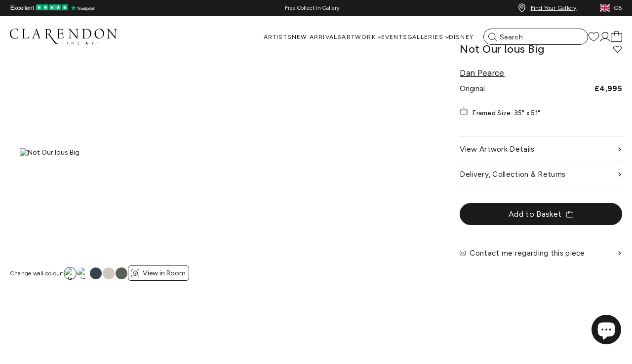

--- FILE ---
content_type: text/html; charset=utf-8
request_url: https://clarendonfineart.com/products/not-our-ious-big
body_size: 96454
content:
<!doctype html>
<html class="no-js"lang="en">
  <head>
  <script type="application/vnd.locksmith+json" data-locksmith>{"version":"v253","locked":false,"initialized":true,"scope":"product","access_granted":true,"access_denied":false,"requires_customer":false,"manual_lock":false,"remote_lock":false,"has_timeout":false,"remote_rendered":null,"hide_resource":false,"hide_links_to_resource":false,"transparent":true,"locks":{"all":[],"opened":[]},"keys":[],"keys_signature":"0ec40160e7f5838b4ad7c2b56e356c438d652725364292c4bc5ea89c68c11a82","state":{"template":"product","theme":139618484501,"product":"not-our-ious-big","collection":null,"page":null,"blog":null,"article":null,"app":null},"now":1768697805,"path":"\/products\/not-our-ious-big","locale_root_url":"\/","canonical_url":"https:\/\/clarendonfineart.com\/products\/not-our-ious-big","customer_id":null,"customer_id_signature":"0ec40160e7f5838b4ad7c2b56e356c438d652725364292c4bc5ea89c68c11a82","cart":null}</script><script data-locksmith>!function(){undefined;!function(){var s=window.Locksmith={},e=document.querySelector('script[type="application/vnd.locksmith+json"]'),n=e&&e.innerHTML;if(s.state={},s.util={},s.loading=!1,n)try{s.state=JSON.parse(n)}catch(d){}if(document.addEventListener&&document.querySelector){var o,a,i,t=[76,79,67,75,83,77,73,84,72,49,49],c=function(){a=t.slice(0)},l="style",r=function(e){e&&27!==e.keyCode&&"click"!==e.type||(document.removeEventListener("keydown",r),document.removeEventListener("click",r),o&&document.body.removeChild(o),o=null)};c(),document.addEventListener("keyup",function(e){if(e.keyCode===a[0]){if(clearTimeout(i),a.shift(),0<a.length)return void(i=setTimeout(c,1e3));c(),r(),(o=document.createElement("div"))[l].width="50%",o[l].maxWidth="1000px",o[l].height="85%",o[l].border="1px rgba(0, 0, 0, 0.2) solid",o[l].background="rgba(255, 255, 255, 0.99)",o[l].borderRadius="4px",o[l].position="fixed",o[l].top="50%",o[l].left="50%",o[l].transform="translateY(-50%) translateX(-50%)",o[l].boxShadow="0 2px 5px rgba(0, 0, 0, 0.3), 0 0 100vh 100vw rgba(0, 0, 0, 0.5)",o[l].zIndex="2147483645";var t=document.createElement("textarea");t.value=JSON.stringify(JSON.parse(n),null,2),t[l].border="none",t[l].display="block",t[l].boxSizing="border-box",t[l].width="100%",t[l].height="100%",t[l].background="transparent",t[l].padding="22px",t[l].fontFamily="monospace",t[l].fontSize="14px",t[l].color="#333",t[l].resize="none",t[l].outline="none",t.readOnly=!0,o.appendChild(t),document.body.appendChild(o),t.addEventListener("click",function(e){e.stopImmediatePropagation()}),t.select(),document.addEventListener("keydown",r),document.addEventListener("click",r)}})}s.isEmbedded=-1!==window.location.search.indexOf("_ab=0&_fd=0&_sc=1"),s.path=s.state.path||window.location.pathname,s.basePath=s.state.locale_root_url.concat("/apps/locksmith").replace(/^\/\//,"/"),s.reloading=!1,s.util.console=window.console||{log:function(){},error:function(){}},s.util.makeUrl=function(e,t){var n,o=s.basePath+e,a=[],i=s.cache();for(n in i)a.push(n+"="+encodeURIComponent(i[n]));for(n in t)a.push(n+"="+encodeURIComponent(t[n]));return s.state.customer_id&&(a.push("customer_id="+encodeURIComponent(s.state.customer_id)),a.push("customer_id_signature="+encodeURIComponent(s.state.customer_id_signature))),o+=(-1===o.indexOf("?")?"?":"&")+a.join("&")},s._initializeCallbacks=[],s.on=function(e,t){if("initialize"!==e)throw'Locksmith.on() currently only supports the "initialize" event';s._initializeCallbacks.push(t)},s.initializeSession=function(e){if(!s.isEmbedded){var t=!1,n=!0,o=!0;(e=e||{}).silent&&(o=n=!(t=!0)),s.ping({silent:t,spinner:n,reload:o,callback:function(){s._initializeCallbacks.forEach(function(e){e()})}})}},s.cache=function(e){var t={};try{var n=function a(e){return(document.cookie.match("(^|; )"+e+"=([^;]*)")||0)[2]};t=JSON.parse(decodeURIComponent(n("locksmith-params")||"{}"))}catch(d){}if(e){for(var o in e)t[o]=e[o];document.cookie="locksmith-params=; expires=Thu, 01 Jan 1970 00:00:00 GMT; path=/",document.cookie="locksmith-params="+encodeURIComponent(JSON.stringify(t))+"; path=/"}return t},s.cache.cart=s.state.cart,s.cache.cartLastSaved=null,s.params=s.cache(),s.util.reload=function(){s.reloading=!0;try{window.location.href=window.location.href.replace(/#.*/,"")}catch(d){s.util.console.error("Preferred reload method failed",d),window.location.reload()}},s.cache.saveCart=function(e){if(!s.cache.cart||s.cache.cart===s.cache.cartLastSaved)return e?e():null;var t=s.cache.cartLastSaved;s.cache.cartLastSaved=s.cache.cart,fetch("/cart/update.js",{method:"POST",headers:{"Content-Type":"application/json",Accept:"application/json"},body:JSON.stringify({attributes:{locksmith:s.cache.cart}})}).then(function(e){if(!e.ok)throw new Error("Cart update failed: "+e.status);return e.json()}).then(function(){e&&e()})["catch"](function(e){if(s.cache.cartLastSaved=t,!s.reloading)throw e})},s.util.spinnerHTML='<style>body{background:#FFF}@keyframes spin{from{transform:rotate(0deg)}to{transform:rotate(360deg)}}#loading{display:flex;width:100%;height:50vh;color:#777;align-items:center;justify-content:center}#loading .spinner{display:block;animation:spin 600ms linear infinite;position:relative;width:50px;height:50px}#loading .spinner-ring{stroke:currentColor;stroke-dasharray:100%;stroke-width:2px;stroke-linecap:round;fill:none}</style><div id="loading"><div class="spinner"><svg width="100%" height="100%"><svg preserveAspectRatio="xMinYMin"><circle class="spinner-ring" cx="50%" cy="50%" r="45%"></circle></svg></svg></div></div>',s.util.clobberBody=function(e){document.body.innerHTML=e},s.util.clobberDocument=function(e){e.responseText&&(e=e.responseText),document.documentElement&&document.removeChild(document.documentElement);var t=document.open("text/html","replace");t.writeln(e),t.close(),setTimeout(function(){var e=t.querySelector("[autofocus]");e&&e.focus()},100)},s.util.serializeForm=function(e){if(e&&"FORM"===e.nodeName){var t,n,o={};for(t=e.elements.length-1;0<=t;t-=1)if(""!==e.elements[t].name)switch(e.elements[t].nodeName){case"INPUT":switch(e.elements[t].type){default:case"text":case"hidden":case"password":case"button":case"reset":case"submit":o[e.elements[t].name]=e.elements[t].value;break;case"checkbox":case"radio":e.elements[t].checked&&(o[e.elements[t].name]=e.elements[t].value);break;case"file":}break;case"TEXTAREA":o[e.elements[t].name]=e.elements[t].value;break;case"SELECT":switch(e.elements[t].type){case"select-one":o[e.elements[t].name]=e.elements[t].value;break;case"select-multiple":for(n=e.elements[t].options.length-1;0<=n;n-=1)e.elements[t].options[n].selected&&(o[e.elements[t].name]=e.elements[t].options[n].value)}break;case"BUTTON":switch(e.elements[t].type){case"reset":case"submit":case"button":o[e.elements[t].name]=e.elements[t].value}}return o}},s.util.on=function(e,i,s,t){t=t||document;var c="locksmith-"+e+i,n=function(e){var t=e.target,n=e.target.parentElement,o=t&&t.className&&(t.className.baseVal||t.className)||"",a=n&&n.className&&(n.className.baseVal||n.className)||"";("string"==typeof o&&-1!==o.split(/\s+/).indexOf(i)||"string"==typeof a&&-1!==a.split(/\s+/).indexOf(i))&&!e[c]&&(e[c]=!0,s(e))};t.attachEvent?t.attachEvent(e,n):t.addEventListener(e,n,!1)},s.util.enableActions=function(e){s.util.on("click","locksmith-action",function(e){e.preventDefault();var t=e.target;t.dataset.confirmWith&&!confirm(t.dataset.confirmWith)||(t.disabled=!0,t.innerText=t.dataset.disableWith,s.post("/action",t.dataset.locksmithParams,{spinner:!1,type:"text",success:function(e){(e=JSON.parse(e.responseText)).message&&alert(e.message),s.util.reload()}}))},e)},s.util.inject=function(e,t){var n=["data","locksmith","append"];if(-1!==t.indexOf(n.join("-"))){var o=document.createElement("div");o.innerHTML=t,e.appendChild(o)}else e.innerHTML=t;var a,i,s=e.querySelectorAll("script");for(i=0;i<s.length;++i){a=s[i];var c=document.createElement("script");if(a.type&&(c.type=a.type),a.src)c.src=a.src;else{var l=document.createTextNode(a.innerHTML);c.appendChild(l)}e.appendChild(c)}var r=e.querySelector("[autofocus]");r&&r.focus()},s.post=function(e,t,n){!1!==(n=n||{}).spinner&&s.util.clobberBody(s.util.spinnerHTML);var o={};n.container===document?(o.layout=1,n.success=function(e){s.util.clobberDocument(e)}):n.container&&(o.layout=0,n.success=function(e){var t=document.getElementById(n.container);s.util.inject(t,e),t.id===t.firstChild.id&&t.parentElement.replaceChild(t.firstChild,t)}),n.form_type&&(t.form_type=n.form_type),n.include_layout_classes!==undefined&&(t.include_layout_classes=n.include_layout_classes),n.lock_id!==undefined&&(t.lock_id=n.lock_id),s.loading=!0;var a=s.util.makeUrl(e,o),i="json"===n.type||"text"===n.type;fetch(a,{method:"POST",headers:{"Content-Type":"application/json",Accept:i?"application/json":"text/html"},body:JSON.stringify(t)}).then(function(e){if(!e.ok)throw new Error("Request failed: "+e.status);return e.text()}).then(function(e){var t=n.success||s.util.clobberDocument;t(i?{responseText:e}:e)})["catch"](function(e){if(!s.reloading)if("dashboard.weglot.com"!==window.location.host){if(!n.silent)throw alert("Something went wrong! Please refresh and try again."),e;console.error(e)}else console.error(e)})["finally"](function(){s.loading=!1})},s.postResource=function(e,t){e.path=s.path,e.search=window.location.search,e.state=s.state,e.passcode&&(e.passcode=e.passcode.trim()),e.email&&(e.email=e.email.trim()),e.state.cart=s.cache.cart,e.locksmith_json=s.jsonTag,e.locksmith_json_signature=s.jsonTagSignature,s.post("/resource",e,t)},s.ping=function(e){if(!s.isEmbedded){e=e||{};var t=function(){e.reload?s.util.reload():"function"==typeof e.callback&&e.callback()};s.post("/ping",{path:s.path,search:window.location.search,state:s.state},{spinner:!!e.spinner,silent:"undefined"==typeof e.silent||e.silent,type:"text",success:function(e){e&&e.responseText?((e=JSON.parse(e.responseText)).messages&&0<e.messages.length&&s.showMessages(e.messages),e.cart&&s.cache.cart!==e.cart?(s.cache.cart=e.cart,s.cache.saveCart(function(){t(),e.cart&&e.cart.match(/^.+:/)&&s.util.reload()})):t()):console.error("[Locksmith] Invalid result in ping callback:",e)}})}},s.timeoutMonitor=function(){var e=s.cache.cart;s.ping({callback:function(){e!==s.cache.cart||setTimeout(function(){s.timeoutMonitor()},6e4)}})},s.showMessages=function(e){var t=document.createElement("div");t.style.position="fixed",t.style.left=0,t.style.right=0,t.style.bottom="-50px",t.style.opacity=0,t.style.background="#191919",t.style.color="#ddd",t.style.transition="bottom 0.2s, opacity 0.2s",t.style.zIndex=999999,t.innerHTML="        <style>          .locksmith-ab .locksmith-b { display: none; }          .locksmith-ab.toggled .locksmith-b { display: flex; }          .locksmith-ab.toggled .locksmith-a { display: none; }          .locksmith-flex { display: flex; flex-wrap: wrap; justify-content: space-between; align-items: center; padding: 10px 20px; }          .locksmith-message + .locksmith-message { border-top: 1px #555 solid; }          .locksmith-message a { color: inherit; font-weight: bold; }          .locksmith-message a:hover { color: inherit; opacity: 0.8; }          a.locksmith-ab-toggle { font-weight: inherit; text-decoration: underline; }          .locksmith-text { flex-grow: 1; }          .locksmith-cta { flex-grow: 0; text-align: right; }          .locksmith-cta button { transform: scale(0.8); transform-origin: left; }          .locksmith-cta > * { display: block; }          .locksmith-cta > * + * { margin-top: 10px; }          .locksmith-message a.locksmith-close { flex-grow: 0; text-decoration: none; margin-left: 15px; font-size: 30px; font-family: monospace; display: block; padding: 2px 10px; }                    @media screen and (max-width: 600px) {            .locksmith-wide-only { display: none !important; }            .locksmith-flex { padding: 0 15px; }            .locksmith-flex > * { margin-top: 5px; margin-bottom: 5px; }            .locksmith-cta { text-align: left; }          }                    @media screen and (min-width: 601px) {            .locksmith-narrow-only { display: none !important; }          }        </style>      "+e.map(function(e){return'<div class="locksmith-message">'+e+"</div>"}).join(""),document.body.appendChild(t),document.body.style.position="relative",document.body.parentElement.style.paddingBottom=t.offsetHeight+"px",setTimeout(function(){t.style.bottom=0,t.style.opacity=1},50),s.util.on("click","locksmith-ab-toggle",function(e){e.preventDefault();for(var t=e.target.parentElement;-1===t.className.split(" ").indexOf("locksmith-ab");)t=t.parentElement;-1!==t.className.split(" ").indexOf("toggled")?t.className=t.className.replace("toggled",""):t.className=t.className+" toggled"}),s.util.enableActions(t)}}()}();</script>
      <script data-locksmith>Locksmith.cache.cart=null</script>

  <script data-locksmith>Locksmith.jsonTag="{\"version\":\"v253\",\"locked\":false,\"initialized\":true,\"scope\":\"product\",\"access_granted\":true,\"access_denied\":false,\"requires_customer\":false,\"manual_lock\":false,\"remote_lock\":false,\"has_timeout\":false,\"remote_rendered\":null,\"hide_resource\":false,\"hide_links_to_resource\":false,\"transparent\":true,\"locks\":{\"all\":[],\"opened\":[]},\"keys\":[],\"keys_signature\":\"0ec40160e7f5838b4ad7c2b56e356c438d652725364292c4bc5ea89c68c11a82\",\"state\":{\"template\":\"product\",\"theme\":139618484501,\"product\":\"not-our-ious-big\",\"collection\":null,\"page\":null,\"blog\":null,\"article\":null,\"app\":null},\"now\":1768697805,\"path\":\"\\\/products\\\/not-our-ious-big\",\"locale_root_url\":\"\\\/\",\"canonical_url\":\"https:\\\/\\\/clarendonfineart.com\\\/products\\\/not-our-ious-big\",\"customer_id\":null,\"customer_id_signature\":\"0ec40160e7f5838b4ad7c2b56e356c438d652725364292c4bc5ea89c68c11a82\",\"cart\":null}";Locksmith.jsonTagSignature="cc20cc594f088a33d27ac4c1d5ecc38fd57b607bf52158eef81be4b085b0e0bb"</script>
  <script src="https://cozycountryredirectiii.addons.business/js/eggbox/15693/script_a362b06f059377dfa2f7a88c347b34ea.js?v=1&sign=a362b06f059377dfa2f7a88c347b34ea&shop=clarendon-fine-art.myshopify.com" type='text/javascript'></script>

  <!-- click tracking -->
<script>
    // function that gets the path of the clicked element. Borrowed from Simo Ahava. https://www.simoahava.com/analytics/create-css-path-variable-for-click-element/
   function gtm_get_click_element_path(element) {
    var el = element;
    if (el instanceof Node) {
      // Build the list of elements along the path
      var elList = [];
      do {
        if (el instanceof Element) {
          var classString = el.classList ? [].slice.call(el.classList).join('.') : '';
          var elementName = (el.tagName ? el.tagName.toLowerCase() : '') + 
              (classString ? '.' + classString : '') + 
              (el.id ? '#' + el.id : '');
          if (elementName) elList.unshift(elementName);
        }
        el = el.parentNode
      } while (el != null);
      // Get the stringified element object name
      var objString = element.toString().match(/\[object (\w+)\]/);
      var elementType = objString ? objString[1] : element.toString();
      var cssString = elList.join(' > ');
      // Return the CSS path as a string, prefixed with the element object name
      return cssString ? elementType + ': ' + cssString : elementType;
    }
   }
    
   window.addEventListener("click", function(event){

     // track clicks on any element and push it to Shopify customer events
     Shopify.analytics.publish("custom_click",{
         click_element : gtm_get_click_element_path(event.target) || '',
         click_id : event.target.id || '',
         click_classes : event.target.className || '',
         click_text : event.target.innerText || '',
         click_target : event.target.target || '',
         click_url : event.target.href || ''
     });

     // track link clicks and push it to Shopify customer events
     var closestLink = event.target.closest('a')
     if (closestLink){
       Shopify.analytics.publish("custom_link_click",{
         click_element : gtm_get_click_element_path(closestLink.target) || '',
         click_id : closestLink.id || '',
         click_classes : closestLink.className || '',
         click_text : closestLink.innerText || '',
         click_target : closestLink.target || '',
         click_url : closestLink.href || ''
       })
     }
  });
</script>
<!-- end of click tracking -->
  <script>
// ====================================== Define constants ========================================
// Reduces server calls if a product has a crazy number of images.
const MAX_IMAGES_COUNT = 6;

// Extracts product handle from the product URL
const SHOPIFY_PRODUCT_URL_HANDLE_REGEX = /\/products\/(.[\w\d-+]+)/;

// ====================================== General helper methods for Shopify  ========================================
// Sometimes image URLs miss the protocol at the beginning
// E.g. '//cdn.shopify.com/s/files/.../image.jpg'
window.urlSanitizer = (url) => {
  if (typeof url === 'string') {
    if (url.startsWith('//')) return `https:${url}`;
    else if (url.toLocaleLowerCase().startsWith('http')) return url;
    else console.log(`Not a valid URL: ${url}`);
  } else console.log(`Not a valid URL: ${url}`);
  return null;
};

// Returns the store's active currency for the current user
// E.g,: 'EUR'
window.getActiveCurrency = () => {
    // 1. From the Shopify object
    const getCurrencyFromContext = Shopify?.currency?.active;
    if (getCurrencyFromContext) return getCurrencyFromContext;

    // 2. From the 'cart_currency' cookie
    const currencyFromCookies = document.cookie
      .split('; ')
      .find((row) => row.startsWith('cart_currency'))
      ?.split('=')[1];
    if (currencyFromCookies) return currencyFromCookies;

    // If no currency found
    return null;
  };

//========== Shopify Ajax API Helper methods ===============

window.oneToManyStoreApi = {};

oneToManyStoreApi.getProductByUrl = (url) => {
  const handle = SHOPIFY_PRODUCT_URL_HANDLE_REGEX.exec(url);
  try {
    if (typeof handle[1] == 'string' && handle[1].length > 0) {
      return fetch('/products/' + handle[1] + '.js', {
        method: 'GET',
        headers: {
          'Content-Type': 'application/json',
        },
      }).then((resp) => resp.json());
    }
  } catch (error) {
    throw new Error(
      'Cannot find the handle in the product URL: ' + url + '/n' + error
    );
  }
};

oneToManyStoreApi.addToCart = (itemId) =>
  fetch('/cart/add.js', {
    method: 'POST',
    headers: {
      'Content-Type': 'application/json',
    },
    body: JSON.stringify({
      items: [
        {
          quantity: 1,
          id: itemId,
        },
      ],
    }),
  }).then((resp) => resp.json());

oneToManyStoreApi.updateItemInCart = (itemId, quantity) =>
  fetch('/cart/update.js', {
    method: 'POST',
    headers: {
      'Content-Type': 'application/json',
    },
    body: JSON.stringify({
      updates: {
        [itemId]: quantity,
      },
    }),
  }).then((resp) => resp.json());

oneToManyStoreApi.getCartState = () =>
  fetch('/cart.js', {
    method: 'GET',
    headers: {
      'Content-Type': 'application/json',
    },
  }).then((resp) => resp.json());

oneToManyStoreApi.getVariantIdFromUrlParams = (url) => {
  // Extract the variant ID from the URL
  // URL Ex. https://www.MY-SHOPIFY-STORE.com/products/my-product-handle?variant=VARIATION_ID
  const variantId = new URL(url).searchParams.get('variant');
  return typeof variantId == 'string' && variantId.length == 14
    ? variantId
    : null;
};

//=========== Bambuser onReady Handler =================

window.onBambuserLiveShoppingReady = (player) => {
  // ---- Start of player configuration ----
  player.configure({
    currency: getActiveCurrency() || 'USD',
    locale: 'en-US',
    buttons: {
      dismiss: player.BUTTON.CLOSE,
    },
  });
  // ---- End of player configuration ----

  // ---- Start of Cart Integrations ----
  player.on(player.EVENT.ADD_TO_CART, (addedItem, callback) => {
    oneToManyStoreApi
      .addToCart(addedItem.sku)
      .then((res) => {
        if (res.items) {
          callback(true);
          console.log('Item added successfully!');
        } else if (res.description && res.description.includes('sold out')) {
          callback({ success: false, reason: 'out-of-stock' });
        } else callback(false);
      })
      .catch((error) => {
        callback(false);
        console.error('Add to cart error! ', error);
      });
  });

  player.on(player.EVENT.UPDATE_ITEM_IN_CART, (updatedItem, callback) => {
    console.log(
      `Cart updated! ${updatedItem.previousQuantity} --> ${updatedItem.quantity}`
    );
    oneToManyStoreApi
      .updateItemInCart(updatedItem.sku, updatedItem.quantity)
      .then((res) => {
        if (res.items) {
          callback(true);
          console.log('Item updated successfully!');
        } else callback(false);
      })
      .catch((error) => {
        callback(false);
        console.error('Error on updating item! ', error);
      });
  });

  player.on(player.EVENT.SYNC_CART_STATE, () => {
    // Use your method to check if the user has checkout
    oneToManyStoreApi.getCartState().then((res) => {
      if (res.item_count == 0) {
        // Emptying the in-player cart
        player.updateCart({
          items: [],
        });
      }
    });
  });

  player.on(player.EVENT.CHECKOUT, () => {
    // Use the showCheckout() method to safely
    // navigate the user to your checkout page
    player.showCheckout(window.location.origin + '/cart');
  });
  // ---- End of Cart Integrations ----

  // ---- Start of Product Hydration ----
  player.on(player.EVENT.PROVIDE_PRODUCT_DATA, (event) => {
    // Iterates over all the products you have added to the show on the workspace
    event.products.forEach(({ ref: sku, id, url }) => {
      const variantId = oneToManyStoreApi.getVariantIdFromUrlParams(url);
      try {
        // Your method to fetch a product data
        oneToManyStoreApi.getProductByUrl(url).then((item) => {
          //Uncomment the line below for debugging retrieved product data
          //console.log(item);
          player.updateProduct(id, (productFactory) =>
            productFactory.product((detailsFactory) =>
              detailsFactory
                .name(item.title)
                .sku(item.id)
                .brandName(item.vendor)
                .description(item.description)
                .defaultVariationIndex(
                  variantId
                    ? item.variants.findIndex(
                        (variant) => variant.id == variantId
                      )
                    : 0
                )
                .variations((variationFactory) =>
                  item.variants.map((variation) =>
                    variationFactory()
                      .attributes((attributeFactory) =>
                        attributeFactory.colorName(variation.title)
                      )
                      .imageUrls([
                        // Adding the featured image of the chosen variation (if existed) at the beginning of the images array
                        ...(variation.featured_image
                          ? [variation.featured_image.src]
                          : []),
                        // Adding product imgaes
                        ...item.images
                          .slice(0, MAX_IMAGES_COUNT - 1)
                          .map((url) => urlSanitizer(url))
                          .filter((url) => typeof url === 'string'),
                      ])
                      .name(variation.title)
                      .sku(item.id)
                      .sizes((sizeFactory) => [
                        sizeFactory()
                          .name(variation.title)
                          .sku(variation.id)
                          .inStock(variation.available)
                          .price((priceFactory) =>
                            priceFactory
                              .original(variation.compare_at_price / 100)
                              .current(variation.price / 100)
                          ),
                      ])
                  )
                )
            )
          );
        });
      } catch (error) {
        console.warn('CANNOT HYDRATE THE PRODUCT! \n', error);
      }
    });
  });
};
</script>


	<script src="//clarendonfineart.com/cdn/shop/files/pandectes-rules.js?v=6290473326569317731"></script>
	
    
<meta charset="utf-8">
<meta http-equiv="X-UA-Compatible" content="IE=edge">
<meta name="viewport" content="width=device-width,initial-scale=1">
<meta name="theme-color" content="">
 
<meta property="og:site_name" content="Clarendon Fine Art">
<meta property="og:url" content="https://clarendonfineart.com/products/not-our-ious-big"><meta property="og:title" content="Not Our Ious Big | Dan Pearce - Clarendon Fine Art">
<meta property="og:type" content="product">
<meta property="og:description" content="Size:35 x 51 in.">
<meta property="og:image" content="http://clarendonfineart.com/cdn/shop/files/Image_44431a92-18a5-4c51-9a52-53f8b91f0f41.jpg?v=1711747867">
<meta property="og:image:secure_url" content="https://sfycdn.speedsize.com/ec0c98df-3a6f-4437-b536-6e7d281e9eee/https://clarendonfineart.com/cdn/shop/files/Image_44431a92-18a5-4c51-9a52-53f8b91f0f41.jpg?v=1711747867">
<meta property="og:image:width" content="819">
  <meta property="og:image:height" content="1200"><meta property="og:price:amount" content="4,995.00">
<meta property="og:price:currency" content="GBP">
<meta name="twitter:card" content="summary_large_image"><meta name="twitter:title" content="Not Our Ious Big | Dan Pearce - Clarendon Fine Art">
<meta name="twitter:description" content="Size:35 x 51 in.">
<meta name="description" content="Size:35 x 51 in.">

<link rel="canonical" href="https://clarendonfineart.com/products/not-our-ious-big" /><link rel="alternate" hreflang="x-default" href="https://clarendonfineart.com/en-us/products/not-our-ious-big" />
      <link rel="alternate" hreflang="en-GB" href="https://clarendonfineart.com/products/not-our-ious-big" />
      <link rel="alternate" hreflang="en-US" href="https://clarendonfineart.com/en-us/products/not-our-ious-big" />
      <link rel="alternate" hreflang="en-AU" href="https://clarendonfineart.com/en-au/products/not-our-ious-big" />
      <link rel="alternate" hreflang="en-DE" href="https://clarendonfineart.com/en-eu/products/not-our-ious-big" />
      <link rel="alternate" hreflang="en-IT" href="https://clarendonfineart.com/en-eu/products/not-our-ious-big" /><link rel="preconnect" href="https://cdn.shopify.com" crossorigin>

    <meta name="theme-color" content="#1b1b1b"/>
    <meta http-equiv="x-dns-prefetch-control" content="on">
    <link rel="preconnect" href="//fonts.googleapis.com">
    <link rel="preconnect" href="//cdn.shopify.com">
    <link rel="preconnect" href="//www.googletagmanager.com">
    <link rel="preconnect" href="//widget.trustpilot.com">
    <link rel="preconnect" href="//cdnjs.cloudflare.com">
    <link rel="preconnect" href="//static-tracking.klaviyo.com">
    <link rel="dns-prefetch" href="//phosphor.utils.elfsightcdn.com">
    <link rel="dns-prefetch" href="//assets.smartwishlist.webmarked.net">
    <link rel="dns-prefetch" href="//maxcdn.bootstrapcdn.com">
    <link rel="dns-prefetch" href="//shop-app.artplacer.com">
    <link rel="dns-prefetch" href="//widget.artplacer.com">
    <link rel="dns-prefetch" href="//app.octaneai.com">
    <link rel="dns-prefetch" href="//geolocation-recommendations.shopifyapps.com">
    <link rel="dns-prefetch" href="//www.clarity.ms">
    <link rel="dns-prefetch" href="//maps.googleapis.com">
    <link rel="dns-prefetch" href="//static.elfsight.com">
    <link rel="dns-prefetch" href="//cdn.ometria.com">

    
<link rel="icon" type="image/png" href="https://sfycdn.speedsize.com/ec0c98df-3a6f-4437-b536-6e7d281e9eee/https://clarendonfineart.com/cdn/shop/files/clarendonfineartfavicon.png?crop=center&height=32&v=1678212867&width=32"><title>
      
        
          Not Our Ious Big | Dan Pearce – Clarendon Fine Art
        
      
    </title><link rel="preconnect" href="https://fonts.googleapis.com">
<link rel="preconnect" href="https://fonts.gstatic.com" crossorigin>
<link href="https://fonts.googleapis.com/css2?family=Figtree:wght@300;400;500;700&display=swap" rel="stylesheet"><style data-shopify>:root {
        /* FONTS - START */
        --font-body-family: 'Figtree', sans-serif;
        --font-body-style: normal;
        --font-body-weight: 400;
        --font-body-weight-bold: 700;
        --font-body-display: swap;

        --font-heading-family: 'Figtree', sans-serif;
        --font-heading-style: normal;
        --font-heading-weight: 300;
        --font-heading-display: swap;


        --font-subheading-family: 'Figtree', sans-serif;
        --font-subheading-style: normal;
        --font-subheading-weight: 500;
        --font-subheading-display: swap;
        /* FONTS - END */

        /* TYPOGRAPHY - START */

        --heading-color:#1b1b1b;


        --heading-sm:18px;
        --heading-md:26px;
        --heading-lg:44px;

        --heading-md-tablet:18px;
        --heading-lg-tablet:32px;

        --heading-md-mobile:18px;
        --heading-lg-mobile:32px;

        /* TYPOGRAPHY - END */



        /* LAYOUT - START */
        --page-width:1400px;

        --spacing-sections-desktop:0px;
        --spacing-sections-mobile:0px;
        /* LAYOUT - END */

        /* COLORS - START */
        --primary-color:#1b1b1b;
        --secondary-color:#1b1b1b;
        --accent-1-color:#1b1b1b;
        --accent-2-color:#1b1b1b;

        --text-primary-color:#1b1b1b;
        --text-alternate-color:#ffffff;
        /* COLORS - END */


        /* BUTTONS - START */
        --button-h-padding:30px;
        --button-v-padding:10px;

        --button-font-size:14px;
        --button-transition:0.3s ease;

        --button-1-color:#ffffff;
        --button-1-text-color:#1b1b1b;
        --button-1-radius:40px;
        --button-1-border-color:#1b1b1b;

        --button-1-hover-color:#1b1b1b;
        --button-1-hover-text-color:#ffffff;
        --button-1-hover-radius:40px;
        --button-1-hover-border-color:#1b1b1b;


        --button-2-color:#1b1b1b;
        --button-2-text-color:#ffffff;
        --button-2-radius:40px;
        --button-2-border-color:#ffffff;


        --button-2-hover-color:#ffffff;
        --button-2-hover-text-color:#1b1b1b;
        --button-2-hover-radius:40px;
        --button-2-hover-border-color:#ffffff;

        --button-3-color:#1b1b1b;
        --button-3-text-color:#ffffff;
        --button-3-radius:40px;
        --button-3-border-color:#1b1b1b;


        --button-3-hover-color:#ffffff;
        --button-3-hover-text-color:#1b1b1b;
        --button-3-hover-radius:40px;
        --button-3-hover-border-color:#1b1b1b;

        --button-4-color:#1b1b1b;
        --button-4-text-color:#ffffff;
        --button-4-radius:0px;
        --button-4-border-color:#ffffff;


        --button-4-hover-color:#ffffff;
        --button-4-hover-text-color:#1b1b1b;
        --button-4-hover-radius:0px;
        --button-4-hover-border-color:#ffffff;

        --button-5-color:#1b1b1b;
        --button-5-text-color:#ffffff;
        --button-5-radius:0px;
        --button-5-border-color:#ffffff;


        --button-5-hover-color:#ffffff;
        --button-5-hover-text-color:#1b1b1b;
        --button-5-hover-radius:0px;
        --button-5-hover-border-color:#ffffff;

        --button-6-color:#1b1b1b;
        --button-6-text-color:#ffffff;
        --button-6-radius:0px;
        --button-6-border-color:#ffffff;


        --button-6-hover-color:#ffffff;
        --button-6-hover-text-color:#1b1b1b;
        --button-6-hover-radius:0px;
        --button-6-hover-border-color:#ffffff;

        /* BUTTONS - END */


        /* MOBILE MENU BREAK POINT */
        --mobile-menu-break-point:1024px;


        /* GLOBAL SECTION PADDING  */
        --section-padding-s:1px; 
        --section-padding-m:1px; 
        --section-padding-l:50px; 
        /* GLOBAL SECTION PADDING END */

        /* GLOBAL SECTION MARGIN  */
        --section-margin-s:1px; 
        --section-margin-m:1px; 
        --section-margin-l:50px; 
        /* GLOBAL SECTION MARGIN END */
    }

    .iti {
        --iti-path-flags-1x: url('https://sfycdn.speedsize.com/ec0c98df-3a6f-4437-b536-6e7d281e9eee/https://clarendonfineart.com/cdn/shop/t/2/assets/flags.webp?v=20012088947663122721732119706');
        --iti-path-flags-2x: url('https://sfycdn.speedsize.com/ec0c98df-3a6f-4437-b536-6e7d281e9eee/https://clarendonfineart.com/cdn/shop/t/2/assets/flags@2x.webp?v=110352324219458916071732119707');
        --iti-path-globe-1x: url('https://sfycdn.speedsize.com/ec0c98df-3a6f-4437-b536-6e7d281e9eee/https://clarendonfineart.com/cdn/shop/t/2/assets/globe.webp?v=175204876806078034221732119708');
        --iti-path-globe-2x: url('https://sfycdn.speedsize.com/ec0c98df-3a6f-4437-b536-6e7d281e9eee/https://clarendonfineart.com/cdn/shop/t/2/assets/globe@2x.webp?v=71896167097162548551732119709');
    }</style><link rel="preload" href="//clarendonfineart.com/cdn/shop/t/2/assets/snippet.min.css?v=144817019460653791651768215789" as="style">
<link rel="preload" href="//clarendonfineart.com/cdn/shop/t/2/assets/global.min.css?v=66749060619060569561761547843" as="style">

<link href="//clarendonfineart.com/cdn/shop/t/2/assets/snippet.min.css?v=144817019460653791651768215789" rel="stylesheet" type="text/css" media="all" />
<link href="//clarendonfineart.com/cdn/shop/t/2/assets/global.min.css?v=66749060619060569561761547843" rel="stylesheet" type="text/css" media="all" />
    
    <script>
  window.QF = [];

  window.QF.settings = {
    ajax_toast : true,
    ajax_open_side_cart : true,
    developerMode : true,
    sideCart : true,
  }

  // Developer log ---
  const log = (...arguments) => {
    if(window.QF.settings.developerMode){
      console.log(...arguments)
    }
  }

  window.log = log;

  window.template = "product";

  window.QF.cart = {"note":null,"attributes":{},"original_total_price":0,"total_price":0,"total_discount":0,"total_weight":0.0,"item_count":0,"items":[],"requires_shipping":false,"currency":"GBP","items_subtotal_price":0,"cart_level_discount_applications":[],"checkout_charge_amount":0}


  
      let product = {"id":8227877290261,"title":"Not Our Ious Big","handle":"not-our-ious-big","description":"\u003cspan class=\"hidesizetextforar\"\u003eSize:35 x 51 in. \u003c\/span\u003e","published_at":"2024-02-28T18:40:45+00:00","created_at":"2023-05-03T17:04:43+01:00","vendor":"Dan Pearce","type":"Original","tags":["art00190511","artist-dan_pearce","artwork_collection-extra_frame","biggie_smalls","colour-multicoloured","framesize-over50","gallery-clarendon_fine_art_cirencester","movement-contemporary","show-ar","stock-web","type-original"],"price":499500,"price_min":499500,"price_max":499500,"available":true,"price_varies":false,"compare_at_price":null,"compare_at_price_min":0,"compare_at_price_max":0,"compare_at_price_varies":false,"variants":[{"id":44759741563157,"title":"Default Title","option1":"Default Title","option2":null,"option3":null,"sku":"ART00190511","requires_shipping":true,"taxable":true,"featured_image":{"id":53874104172821,"product_id":8227877290261,"position":1,"created_at":"2024-03-29T21:31:07+00:00","updated_at":"2024-03-29T21:31:07+00:00","alt":"Not Our IOUs Big","width":819,"height":1200,"src":"\/\/clarendonfineart.com\/cdn\/shop\/files\/Image_44431a92-18a5-4c51-9a52-53f8b91f0f41.jpg?v=1711747867","variant_ids":[44759741563157]},"available":true,"name":"Not Our Ious Big","public_title":null,"options":["Default Title"],"price":499500,"weight":0,"compare_at_price":null,"inventory_management":"shopify","barcode":null,"featured_media":{"alt":"Not Our IOUs Big","id":46299656192277,"position":1,"preview_image":{"aspect_ratio":0.683,"height":1200,"width":819,"src":"\/\/clarendonfineart.com\/cdn\/shop\/files\/Image_44431a92-18a5-4c51-9a52-53f8b91f0f41.jpg?v=1711747867"}},"requires_selling_plan":false,"selling_plan_allocations":[],"quantity_rule":{"min":1,"max":null,"increment":1}}],"images":["\/\/clarendonfineart.com\/cdn\/shop\/files\/Image_44431a92-18a5-4c51-9a52-53f8b91f0f41.jpg?v=1711747867"],"featured_image":"\/\/clarendonfineart.com\/cdn\/shop\/files\/Image_44431a92-18a5-4c51-9a52-53f8b91f0f41.jpg?v=1711747867","options":["Title"],"media":[{"alt":"Not Our IOUs Big","id":46299656192277,"position":1,"preview_image":{"aspect_ratio":0.683,"height":1200,"width":819,"src":"\/\/clarendonfineart.com\/cdn\/shop\/files\/Image_44431a92-18a5-4c51-9a52-53f8b91f0f41.jpg?v=1711747867"},"aspect_ratio":0.683,"height":1200,"media_type":"image","src":"\/\/clarendonfineart.com\/cdn\/shop\/files\/Image_44431a92-18a5-4c51-9a52-53f8b91f0f41.jpg?v=1711747867","width":819}],"requires_selling_plan":false,"selling_plan_groups":[],"content":"\u003cspan class=\"hidesizetextforar\"\u003eSize:35 x 51 in. \u003c\/span\u003e"};
      window.QF.product = product;
  

  
window.shopUrl = 'https://clarendonfineart.com';
  window.routes = {
    cart_add_url: '/cart/add',
    cart_change_url: '/cart/change',
    cart_update_url: '/cart/update',
    predictive_search_url: '/search/suggest'
  };

  window.cartStrings = {
    error: `There was an error while updating your cart. Please try again.`,
    quantityError: `You can only add [quantity] of this item to your cart.`
  }

  window.variantStrings = {
    addToCart: `Add to cart`,
    soldOut: `Sold out`,
    unavailable: `Unavailable`,
  }

  window.accessibilityStrings = {
    imageAvailable: `Image [index] is now available in gallery view`,
    shareSuccess: `Link copied to clipboard`,
    pauseSlideshow: `Pause slideshow`,
    playSlideshow: `Play slideshow`,
  }
    window.QF.auth = 'EhvPKPlGyJX7p7oTVtHd7snrJoGFVdK3mUm2mC8p';
    window.QF.url = 'https://clarendon.qfconnector.com';
  
</script>
    <link href="//clarendonfineart.com/cdn/shop/t/2/assets/masonry.pkgd.min.js?v=52946867241060388171690198772" as="script" rel="preload"><link href="//clarendonfineart.com/cdn/shop/t/2/assets/swiper.min.js?v=67031118196317091911765797681" as="script" rel="preload"><script src="https://unpkg.com/imagesloaded@4/imagesloaded.pkgd.min.js"></script>
<script src="//clarendonfineart.com/cdn/shop/t/2/assets/masonry.pkgd.min.js?v=52946867241060388171690198772" async></script>
<script src="//clarendonfineart.com/cdn/shop/t/2/assets/swiper.min.js?v=67031118196317091911765797681"></script>
<script defer src="//clarendonfineart.com/cdn/shop/t/2/assets/axios.min.js?v=178154251008799340111727693513"></script>
<script defer src="//clarendonfineart.com/cdn/shop/t/2/assets/lazyload.min.js?v=116102610597177746371727693518"></script>
<script defer src="//clarendonfineart.com/cdn/shop/t/2/assets/critical.min.js?v=97010223939493982271765797678"></script>
<script defer src="//clarendonfineart.com/cdn/shopifycloud/storefront/assets/themes_support/option_selection-b017cd28.js"></script>
<script defer src="//clarendonfineart.com/cdn/shop/t/2/assets/fslightbox.min.js?v=73178548985909302981737370378"></script><script defer src="//clarendonfineart.com/cdn/shop/t/2/assets/product-description.min.js?v=165332368380107656681727693522"></script><script>(function(){
          let lsRecentProducts = localStorage.getItem("recentlyViewedProductHandles");
          let recentProducts = [];
          if (lsRecentProducts) {
              recentProducts = JSON.parse(lsRecentProducts);
          }
          const currentProduct = "not-our-ious-big";
          const productIndex = recentProducts.indexOf(currentProduct);
          if(productIndex!=-1) {
              recentProducts.splice(productIndex,1);
          }
          recentProducts.unshift(currentProduct);
          recentProducts = recentProducts.slice(0,8);
          localStorage.setItem("recentlyViewedProductHandles",JSON.stringify(recentProducts));
      })();</script>
<script defer src="//clarendonfineart.com/cdn/shop/t/2/assets/qf_filter_search.min.js?v=57408413963055645811727693523"></script>

    <script>
(function () {
    const MOBILE_OFFSET = 300;
    const DESKTOP_OFFSET = 300;

    function getOffset() {
        return window.innerWidth <= 768 ? MOBILE_OFFSET : DESKTOP_OFFSET;
    }

    function scrollToTarget(hash) {
        const target = document.querySelector(hash);
        if (!target) return;

        const offset = getOffset();
        const y = target.getBoundingClientRect().top + window.scrollY - offset;

        window.scrollTo({
            top: y,
            behavior: 'smooth'
        });
    }

    const initialHash = window.location.hash;
    if (initialHash) {
        history.replaceState(null, null, window.location.pathname + window.location.search);
    }

    window.addEventListener('load', () => {
        setTimeout(() => {
            if (initialHash) {
                requestAnimationFrame(() => {
                    scrollToTarget(initialHash);
                    history.replaceState(null, null, initialHash);
                });
            }

            document.querySelectorAll('a[href^="#"]').forEach(anchor => {
                anchor.addEventListener('click', function (e) {
                    const hash = this.getAttribute('href');
                    if (hash.length < 2) return;

                    const target = document.querySelector(hash);
                    if (!target) return;

                    e.preventDefault();
                    scrollToTarget(hash);
                    history.pushState(null, null, hash);
                });
            });
        }, 300); // Delay in milliseconds
    });
})();
</script>


     

<link href="//clarendonfineart.com/cdn/shop/t/2/assets/graphenehc.css?v=61677199574653508901765797640" rel="stylesheet" type="text/css" media="all" />


    <script src="https://clarendon-1.store-uk1.advancedcommerce.services/graphenehc.js"></script>

    <script>window.performance && window.performance.mark && window.performance.mark('shopify.content_for_header.start');</script><meta name="facebook-domain-verification" content="04qt3ykkelqmokiev2i0d7zuul0dob">
<meta name="google-site-verification" content="BYpu-E97sBygGkj44StNziISsouqU39GQZ-1H0n1uzo">
<meta id="shopify-digital-wallet" name="shopify-digital-wallet" content="/68764991765/digital_wallets/dialog">
<meta name="shopify-checkout-api-token" content="6a9ae11eca39987dc9fb47d81674e949">
<meta id="in-context-paypal-metadata" data-shop-id="68764991765" data-venmo-supported="false" data-environment="production" data-locale="en_US" data-paypal-v4="true" data-currency="GBP">
<link rel="alternate" type="application/json+oembed" href="https://clarendonfineart.com/products/not-our-ious-big.oembed">
<script async="async" src="/checkouts/internal/preloads.js?locale=en-GB"></script>
<link rel="preconnect" href="https://shop.app" crossorigin="anonymous">
<script async="async" src="https://shop.app/checkouts/internal/preloads.js?locale=en-GB&shop_id=68764991765" crossorigin="anonymous"></script>
<script id="apple-pay-shop-capabilities" type="application/json">{"shopId":68764991765,"countryCode":"GB","currencyCode":"GBP","merchantCapabilities":["supports3DS"],"merchantId":"gid:\/\/shopify\/Shop\/68764991765","merchantName":"Clarendon Fine Art","requiredBillingContactFields":["postalAddress","email","phone"],"requiredShippingContactFields":["postalAddress","email","phone"],"shippingType":"shipping","supportedNetworks":["visa","maestro","masterCard","amex","discover","elo"],"total":{"type":"pending","label":"Clarendon Fine Art","amount":"1.00"},"shopifyPaymentsEnabled":true,"supportsSubscriptions":true}</script>
<script id="shopify-features" type="application/json">{"accessToken":"6a9ae11eca39987dc9fb47d81674e949","betas":["rich-media-storefront-analytics"],"domain":"clarendonfineart.com","predictiveSearch":true,"shopId":68764991765,"locale":"en"}</script>
<script>var Shopify = Shopify || {};
Shopify.shop = "clarendon-fine-art.myshopify.com";
Shopify.locale = "en";
Shopify.currency = {"active":"GBP","rate":"1.0"};
Shopify.country = "GB";
Shopify.theme = {"name":"clarendon-fine-art\/production","id":139618484501,"schema_name":"Quickfire","schema_version":"1.0.0","theme_store_id":null,"role":"main"};
Shopify.theme.handle = "null";
Shopify.theme.style = {"id":null,"handle":null};
Shopify.cdnHost = "clarendonfineart.com/cdn";
Shopify.routes = Shopify.routes || {};
Shopify.routes.root = "/";</script>
<script type="module">!function(o){(o.Shopify=o.Shopify||{}).modules=!0}(window);</script>
<script>!function(o){function n(){var o=[];function n(){o.push(Array.prototype.slice.apply(arguments))}return n.q=o,n}var t=o.Shopify=o.Shopify||{};t.loadFeatures=n(),t.autoloadFeatures=n()}(window);</script>
<script>
  window.ShopifyPay = window.ShopifyPay || {};
  window.ShopifyPay.apiHost = "shop.app\/pay";
  window.ShopifyPay.redirectState = null;
</script>
<script id="shop-js-analytics" type="application/json">{"pageType":"product"}</script>
<script defer="defer" async type="module" src="//clarendonfineart.com/cdn/shopifycloud/shop-js/modules/v2/client.init-shop-cart-sync_C5BV16lS.en.esm.js"></script>
<script defer="defer" async type="module" src="//clarendonfineart.com/cdn/shopifycloud/shop-js/modules/v2/chunk.common_CygWptCX.esm.js"></script>
<script type="module">
  await import("//clarendonfineart.com/cdn/shopifycloud/shop-js/modules/v2/client.init-shop-cart-sync_C5BV16lS.en.esm.js");
await import("//clarendonfineart.com/cdn/shopifycloud/shop-js/modules/v2/chunk.common_CygWptCX.esm.js");

  window.Shopify.SignInWithShop?.initShopCartSync?.({"fedCMEnabled":true,"windoidEnabled":true});

</script>
<script>
  window.Shopify = window.Shopify || {};
  if (!window.Shopify.featureAssets) window.Shopify.featureAssets = {};
  window.Shopify.featureAssets['shop-js'] = {"shop-cart-sync":["modules/v2/client.shop-cart-sync_ZFArdW7E.en.esm.js","modules/v2/chunk.common_CygWptCX.esm.js"],"init-fed-cm":["modules/v2/client.init-fed-cm_CmiC4vf6.en.esm.js","modules/v2/chunk.common_CygWptCX.esm.js"],"shop-button":["modules/v2/client.shop-button_tlx5R9nI.en.esm.js","modules/v2/chunk.common_CygWptCX.esm.js"],"shop-cash-offers":["modules/v2/client.shop-cash-offers_DOA2yAJr.en.esm.js","modules/v2/chunk.common_CygWptCX.esm.js","modules/v2/chunk.modal_D71HUcav.esm.js"],"init-windoid":["modules/v2/client.init-windoid_sURxWdc1.en.esm.js","modules/v2/chunk.common_CygWptCX.esm.js"],"shop-toast-manager":["modules/v2/client.shop-toast-manager_ClPi3nE9.en.esm.js","modules/v2/chunk.common_CygWptCX.esm.js"],"init-shop-email-lookup-coordinator":["modules/v2/client.init-shop-email-lookup-coordinator_B8hsDcYM.en.esm.js","modules/v2/chunk.common_CygWptCX.esm.js"],"init-shop-cart-sync":["modules/v2/client.init-shop-cart-sync_C5BV16lS.en.esm.js","modules/v2/chunk.common_CygWptCX.esm.js"],"avatar":["modules/v2/client.avatar_BTnouDA3.en.esm.js"],"pay-button":["modules/v2/client.pay-button_FdsNuTd3.en.esm.js","modules/v2/chunk.common_CygWptCX.esm.js"],"init-customer-accounts":["modules/v2/client.init-customer-accounts_DxDtT_ad.en.esm.js","modules/v2/client.shop-login-button_C5VAVYt1.en.esm.js","modules/v2/chunk.common_CygWptCX.esm.js","modules/v2/chunk.modal_D71HUcav.esm.js"],"init-shop-for-new-customer-accounts":["modules/v2/client.init-shop-for-new-customer-accounts_ChsxoAhi.en.esm.js","modules/v2/client.shop-login-button_C5VAVYt1.en.esm.js","modules/v2/chunk.common_CygWptCX.esm.js","modules/v2/chunk.modal_D71HUcav.esm.js"],"shop-login-button":["modules/v2/client.shop-login-button_C5VAVYt1.en.esm.js","modules/v2/chunk.common_CygWptCX.esm.js","modules/v2/chunk.modal_D71HUcav.esm.js"],"init-customer-accounts-sign-up":["modules/v2/client.init-customer-accounts-sign-up_CPSyQ0Tj.en.esm.js","modules/v2/client.shop-login-button_C5VAVYt1.en.esm.js","modules/v2/chunk.common_CygWptCX.esm.js","modules/v2/chunk.modal_D71HUcav.esm.js"],"shop-follow-button":["modules/v2/client.shop-follow-button_Cva4Ekp9.en.esm.js","modules/v2/chunk.common_CygWptCX.esm.js","modules/v2/chunk.modal_D71HUcav.esm.js"],"checkout-modal":["modules/v2/client.checkout-modal_BPM8l0SH.en.esm.js","modules/v2/chunk.common_CygWptCX.esm.js","modules/v2/chunk.modal_D71HUcav.esm.js"],"lead-capture":["modules/v2/client.lead-capture_Bi8yE_yS.en.esm.js","modules/v2/chunk.common_CygWptCX.esm.js","modules/v2/chunk.modal_D71HUcav.esm.js"],"shop-login":["modules/v2/client.shop-login_D6lNrXab.en.esm.js","modules/v2/chunk.common_CygWptCX.esm.js","modules/v2/chunk.modal_D71HUcav.esm.js"],"payment-terms":["modules/v2/client.payment-terms_CZxnsJam.en.esm.js","modules/v2/chunk.common_CygWptCX.esm.js","modules/v2/chunk.modal_D71HUcav.esm.js"]};
</script>
<script>(function() {
  var isLoaded = false;
  function asyncLoad() {
    if (isLoaded) return;
    isLoaded = true;
    var urls = ["https:\/\/assets.smartwishlist.webmarked.net\/static\/v6\/smartwishlist.js?shop=clarendon-fine-art.myshopify.com","\/\/cdn.shopify.com\/proxy\/8018e8c42af04c71732398cc2c73d2feffa3c69c72ded1b40d0220cb9b2b9846\/cartinsights.herokuapp.com\/assets\/packs\/customer_id.js?shop=clarendon-fine-art.myshopify.com\u0026sp-cache-control=cHVibGljLCBtYXgtYWdlPTkwMA","https:\/\/pandicorn-fastify.firebaseapp.com\/preload\/preloadOnHover.js?shop=clarendon-fine-art.myshopify.com","https:\/\/pandicorn-fastify.firebaseapp.com\/preload\/preloadOnIdle.js?shop=clarendon-fine-art.myshopify.com","https:\/\/wisepops.net\/loader.js?v=2\u0026h=zv9FSmyaiv\u0026shop=clarendon-fine-art.myshopify.com","https:\/\/str.rise-ai.com\/?shop=clarendon-fine-art.myshopify.com","https:\/\/strn.rise-ai.com\/?shop=clarendon-fine-art.myshopify.com","https:\/\/d26ky332zktp97.cloudfront.net\/shops\/gTG7b4GDrSYRHZgrN\/colibrius-m.js?shop=clarendon-fine-art.myshopify.com","https:\/\/s3.eu-west-1.amazonaws.com\/production-klarna-il-shopify-osm\/a0a90c8788fe7d95e5ba69e3f9112608bb042b37\/clarendon-fine-art.myshopify.com-1768217149792.js?shop=clarendon-fine-art.myshopify.com"];
    for (var i = 0; i < urls.length; i++) {
      var s = document.createElement('script');
      s.type = 'text/javascript';
      s.async = true;
      s.src = urls[i];
      var x = document.getElementsByTagName('script')[0];
      x.parentNode.insertBefore(s, x);
    }
  };
  if(window.attachEvent) {
    window.attachEvent('onload', asyncLoad);
  } else {
    window.addEventListener('load', asyncLoad, false);
  }
})();</script>
<script id="__st">var __st={"a":68764991765,"offset":0,"reqid":"7caec180-a393-4727-b386-7643a7658e48-1768697804","pageurl":"clarendonfineart.com\/products\/not-our-ious-big","u":"5bfeef49566d","p":"product","rtyp":"product","rid":8227877290261};</script>
<script>window.ShopifyPaypalV4VisibilityTracking = true;</script>
<script id="captcha-bootstrap">!function(){'use strict';const t='contact',e='account',n='new_comment',o=[[t,t],['blogs',n],['comments',n],[t,'customer']],c=[[e,'customer_login'],[e,'guest_login'],[e,'recover_customer_password'],[e,'create_customer']],r=t=>t.map((([t,e])=>`form[action*='/${t}']:not([data-nocaptcha='true']) input[name='form_type'][value='${e}']`)).join(','),a=t=>()=>t?[...document.querySelectorAll(t)].map((t=>t.form)):[];function s(){const t=[...o],e=r(t);return a(e)}const i='password',u='form_key',d=['recaptcha-v3-token','g-recaptcha-response','h-captcha-response',i],f=()=>{try{return window.sessionStorage}catch{return}},m='__shopify_v',_=t=>t.elements[u];function p(t,e,n=!1){try{const o=window.sessionStorage,c=JSON.parse(o.getItem(e)),{data:r}=function(t){const{data:e,action:n}=t;return t[m]||n?{data:e,action:n}:{data:t,action:n}}(c);for(const[e,n]of Object.entries(r))t.elements[e]&&(t.elements[e].value=n);n&&o.removeItem(e)}catch(o){console.error('form repopulation failed',{error:o})}}const l='form_type',E='cptcha';function T(t){t.dataset[E]=!0}const w=window,h=w.document,L='Shopify',v='ce_forms',y='captcha';let A=!1;((t,e)=>{const n=(g='f06e6c50-85a8-45c8-87d0-21a2b65856fe',I='https://cdn.shopify.com/shopifycloud/storefront-forms-hcaptcha/ce_storefront_forms_captcha_hcaptcha.v1.5.2.iife.js',D={infoText:'Protected by hCaptcha',privacyText:'Privacy',termsText:'Terms'},(t,e,n)=>{const o=w[L][v],c=o.bindForm;if(c)return c(t,g,e,D).then(n);var r;o.q.push([[t,g,e,D],n]),r=I,A||(h.body.append(Object.assign(h.createElement('script'),{id:'captcha-provider',async:!0,src:r})),A=!0)});var g,I,D;w[L]=w[L]||{},w[L][v]=w[L][v]||{},w[L][v].q=[],w[L][y]=w[L][y]||{},w[L][y].protect=function(t,e){n(t,void 0,e),T(t)},Object.freeze(w[L][y]),function(t,e,n,w,h,L){const[v,y,A,g]=function(t,e,n){const i=e?o:[],u=t?c:[],d=[...i,...u],f=r(d),m=r(i),_=r(d.filter((([t,e])=>n.includes(e))));return[a(f),a(m),a(_),s()]}(w,h,L),I=t=>{const e=t.target;return e instanceof HTMLFormElement?e:e&&e.form},D=t=>v().includes(t);t.addEventListener('submit',(t=>{const e=I(t);if(!e)return;const n=D(e)&&!e.dataset.hcaptchaBound&&!e.dataset.recaptchaBound,o=_(e),c=g().includes(e)&&(!o||!o.value);(n||c)&&t.preventDefault(),c&&!n&&(function(t){try{if(!f())return;!function(t){const e=f();if(!e)return;const n=_(t);if(!n)return;const o=n.value;o&&e.removeItem(o)}(t);const e=Array.from(Array(32),(()=>Math.random().toString(36)[2])).join('');!function(t,e){_(t)||t.append(Object.assign(document.createElement('input'),{type:'hidden',name:u})),t.elements[u].value=e}(t,e),function(t,e){const n=f();if(!n)return;const o=[...t.querySelectorAll(`input[type='${i}']`)].map((({name:t})=>t)),c=[...d,...o],r={};for(const[a,s]of new FormData(t).entries())c.includes(a)||(r[a]=s);n.setItem(e,JSON.stringify({[m]:1,action:t.action,data:r}))}(t,e)}catch(e){console.error('failed to persist form',e)}}(e),e.submit())}));const S=(t,e)=>{t&&!t.dataset[E]&&(n(t,e.some((e=>e===t))),T(t))};for(const o of['focusin','change'])t.addEventListener(o,(t=>{const e=I(t);D(e)&&S(e,y())}));const B=e.get('form_key'),M=e.get(l),P=B&&M;t.addEventListener('DOMContentLoaded',(()=>{const t=y();if(P)for(const e of t)e.elements[l].value===M&&p(e,B);[...new Set([...A(),...v().filter((t=>'true'===t.dataset.shopifyCaptcha))])].forEach((e=>S(e,t)))}))}(h,new URLSearchParams(w.location.search),n,t,e,['guest_login'])})(!0,!0)}();</script>
<script integrity="sha256-4kQ18oKyAcykRKYeNunJcIwy7WH5gtpwJnB7kiuLZ1E=" data-source-attribution="shopify.loadfeatures" defer="defer" src="//clarendonfineart.com/cdn/shopifycloud/storefront/assets/storefront/load_feature-a0a9edcb.js" crossorigin="anonymous"></script>
<script crossorigin="anonymous" defer="defer" src="//clarendonfineart.com/cdn/shopifycloud/storefront/assets/shopify_pay/storefront-65b4c6d7.js?v=20250812"></script>
<script data-source-attribution="shopify.dynamic_checkout.dynamic.init">var Shopify=Shopify||{};Shopify.PaymentButton=Shopify.PaymentButton||{isStorefrontPortableWallets:!0,init:function(){window.Shopify.PaymentButton.init=function(){};var t=document.createElement("script");t.src="https://clarendonfineart.com/cdn/shopifycloud/portable-wallets/latest/portable-wallets.en.js",t.type="module",document.head.appendChild(t)}};
</script>
<script data-source-attribution="shopify.dynamic_checkout.buyer_consent">
  function portableWalletsHideBuyerConsent(e){var t=document.getElementById("shopify-buyer-consent"),n=document.getElementById("shopify-subscription-policy-button");t&&n&&(t.classList.add("hidden"),t.setAttribute("aria-hidden","true"),n.removeEventListener("click",e))}function portableWalletsShowBuyerConsent(e){var t=document.getElementById("shopify-buyer-consent"),n=document.getElementById("shopify-subscription-policy-button");t&&n&&(t.classList.remove("hidden"),t.removeAttribute("aria-hidden"),n.addEventListener("click",e))}window.Shopify?.PaymentButton&&(window.Shopify.PaymentButton.hideBuyerConsent=portableWalletsHideBuyerConsent,window.Shopify.PaymentButton.showBuyerConsent=portableWalletsShowBuyerConsent);
</script>
<script data-source-attribution="shopify.dynamic_checkout.cart.bootstrap">document.addEventListener("DOMContentLoaded",(function(){function t(){return document.querySelector("shopify-accelerated-checkout-cart, shopify-accelerated-checkout")}if(t())Shopify.PaymentButton.init();else{new MutationObserver((function(e,n){t()&&(Shopify.PaymentButton.init(),n.disconnect())})).observe(document.body,{childList:!0,subtree:!0})}}));
</script>
<link id="shopify-accelerated-checkout-styles" rel="stylesheet" media="screen" href="https://clarendonfineart.com/cdn/shopifycloud/portable-wallets/latest/accelerated-checkout-backwards-compat.css" crossorigin="anonymous">
<style id="shopify-accelerated-checkout-cart">
        #shopify-buyer-consent {
  margin-top: 1em;
  display: inline-block;
  width: 100%;
}

#shopify-buyer-consent.hidden {
  display: none;
}

#shopify-subscription-policy-button {
  background: none;
  border: none;
  padding: 0;
  text-decoration: underline;
  font-size: inherit;
  cursor: pointer;
}

#shopify-subscription-policy-button::before {
  box-shadow: none;
}

      </style>

<script>window.performance && window.performance.mark && window.performance.mark('shopify.content_for_header.end');</script>

<meta name="description" content="Size:35 x 51 in.">


    <script>
      document.documentElement.className = document.documentElement.className.replace('no-js', 'js');
      if (Shopify.designMode) {
        document.documentElement.classList.add('shopify-design-mode');
      }
    </script>

    <script type="text/javascript">
      (function(c,l,a,r,i,t,y){
          c[a]=c[a]||function(){(c[a].q=c[a].q||[]).push(arguments)};
          t=l.createElement(r);t.async=1;t.src="https://www.clarity.ms/tag/"+i;
          y=l.getElementsByTagName(r)[0];y.parentNode.insertBefore(t,y);
      })(window, document, "clarity", "script", "p5jvblel6j");
    </script>

    
    

    <!-- Ometria Event Tracking -->
    <script src="//cdn.ometria.com/tags/7da84f256faeb574.js" defer></script>
    <script>
    window.addEventListener('DOMContentLoaded', () =>{ometria.init('product', {
                pid:'ART00190511' 
            }, 'default');
const basket = new ometria.Basket();
        basket.setId("#ometria-cart-items");
        basket.setUrl("https://clarendonfineart.com/cart");
        basket.setTotal('0', 'GBP');
        
        
        ometria.setBasket(basket);

        const submitButton = document.querySelector('.product-form-submit [type="submit"]');
        const item = document.querySelector('.cart .item');
        let submitClicked = false;

        if (submitButton) {
            submitButton.addEventListener("click", function(){
                submitClicked = true;
            })
        }

        window.addEventListener("cart_changed", (e) => {
            if (submitClicked == true) {
                submitClicked = false;
                basket.addLineItem('ART00190511', 1, '4995');
                basket.setTotal(0 + 4995, 'GBP');
                ometria.setBasket(basket);
            };
        })
    })
</script>
    <!-- End Ometria Event Tracking -->

  

    <link rel="preconnect" href="https://sfycdn.speedsize.com/" data-speedsize="auto">

    <!-- Intl Tel Input -->
    <link rel="stylesheet" href="//clarendonfineart.com/cdn/shop/t/2/assets/intlTelInput.min.css?v=63169478389982093631732119710">
<!-- BEGIN app block: shopify://apps/pandectes-gdpr/blocks/banner/58c0baa2-6cc1-480c-9ea6-38d6d559556a -->
  
    
      <!-- TCF is active, scripts are loaded above -->
      
        <script>
          if (!window.PandectesRulesSettings) {
            window.PandectesRulesSettings = {"store":{"id":68764991765,"adminMode":false,"headless":false,"storefrontRootDomain":"","checkoutRootDomain":"","storefrontAccessToken":""},"banner":{"revokableTrigger":true,"cookiesBlockedByDefault":"7","hybridStrict":false,"isActive":true},"geolocation":{"brOnly":false,"caOnly":false,"chOnly":false,"euOnly":false,"jpOnly":false,"thOnly":false,"canadaOnly":false,"canadaLaw25":false,"canadaPipeda":false,"globalVisibility":true},"blocker":{"isActive":true,"googleConsentMode":{"isActive":true,"id":"","analyticsId":"","onlyGtm":false,"adwordsId":"","adStorageCategory":4,"analyticsStorageCategory":2,"functionalityStorageCategory":1,"personalizationStorageCategory":1,"securityStorageCategory":0,"customEvent":true,"redactData":true,"urlPassthrough":false,"dataLayerProperty":"dataLayer","waitForUpdate":500,"useNativeChannel":false,"debugMode":false},"facebookPixel":{"isActive":false,"id":"","ldu":false},"microsoft":{"isActive":true,"uetTags":"187226129"},"clarity":{"isActive":false,"id":""},"rakuten":{"isActive":false,"cmp":false,"ccpa":false},"gpcIsActive":false,"klaviyoIsActive":false,"defaultBlocked":7,"patterns":{"whiteList":[],"blackList":{"1":["core.service.elfsight.com/p/boot","admin.revenuehunt.com/embed.js","assets.smartwishlist.webmarked.net","506.io"],"2":[],"4":["connect.facebook.net","bat.bing.com","clarity.ms|bing.com","app.octaneai.com","track.sweetanalytics.com","apphero.co","ometria.com"],"8":[]},"iframesWhiteList":[],"iframesBlackList":{"1":["www.youtube.com|www.youtube-nocookie.com"],"2":[],"4":[],"8":[]},"beaconsWhiteList":[],"beaconsBlackList":{"1":[],"2":[],"4":[],"8":[]}}}};
            const rulesScript = document.createElement('script');
            window.PandectesRulesSettings.auto = true;
            rulesScript.src = "https://cdn.shopify.com/extensions/019bcaca-2a7e-799d-b8a2-db0246deb318/gdpr-226/assets/pandectes-rules.js";
            const firstChild = document.head.firstChild;
            document.head.insertBefore(rulesScript, firstChild);
          }
        </script>
      
      <script>
        
          window.PandectesSettings = {"store":{"id":68764991765,"plan":"premium","theme":"clarendon-fine-art/production","primaryLocale":"en","adminMode":false,"headless":false,"storefrontRootDomain":"","checkoutRootDomain":"","storefrontAccessToken":""},"tsPublished":1765878071,"declaration":{"showPurpose":false,"showProvider":false,"declIntroText":"We use cookies to optimize website functionality, analyze the performance, and provide personalized experience to you. Some cookies are essential to make the website operate and function correctly. Those cookies cannot be disabled. In this window you can manage your preference of cookies.","showDateGenerated":true},"language":{"unpublished":[],"languageMode":"Single","fallbackLanguage":"en","languageDetection":"browser","languagesSupported":[]},"texts":{"managed":{"headerText":{"en":"We respect your privacy"},"consentText":{"en":"This website uses cookies to ensure you get the best experience."},"linkText":{"en":"Learn more"},"imprintText":{"en":"Imprint"},"googleLinkText":{"en":"Google's Privacy Terms"},"allowButtonText":{"en":"Accept"},"denyButtonText":{"en":"Decline"},"dismissButtonText":{"en":"Ok"},"leaveSiteButtonText":{"en":"Leave this site"},"preferencesButtonText":{"en":"Preferences"},"cookiePolicyText":{"en":"Cookie policy"},"preferencesPopupTitleText":{"en":"Manage consent preferences"},"preferencesPopupIntroText":{"en":"We use cookies to optimize website functionality, analyze the performance, and provide personalized experience to you. Some cookies are essential to make the website operate and function correctly. Those cookies cannot be disabled. In this window you can manage your preference of cookies."},"preferencesPopupSaveButtonText":{"en":"Save preferences"},"preferencesPopupCloseButtonText":{"en":"Close"},"preferencesPopupAcceptAllButtonText":{"en":"Accept all"},"preferencesPopupRejectAllButtonText":{"en":"Reject all"},"cookiesDetailsText":{"en":"Cookies details"},"preferencesPopupAlwaysAllowedText":{"en":"Always allowed"},"accessSectionParagraphText":{"en":"You have the right to request access to your data at any time."},"accessSectionTitleText":{"en":"Data portability"},"accessSectionAccountInfoActionText":{"en":"Personal data"},"accessSectionDownloadReportActionText":{"en":"Request export"},"accessSectionGDPRRequestsActionText":{"en":"Data subject requests"},"accessSectionOrdersRecordsActionText":{"en":"Orders"},"rectificationSectionParagraphText":{"en":"You have the right to request your data to be updated whenever you think it is appropriate."},"rectificationSectionTitleText":{"en":"Data Rectification"},"rectificationCommentPlaceholder":{"en":"Describe what you want to be updated"},"rectificationCommentValidationError":{"en":"Comment is required"},"rectificationSectionEditAccountActionText":{"en":"Request an update"},"erasureSectionTitleText":{"en":"Right to be forgotten"},"erasureSectionParagraphText":{"en":"You have the right to ask all your data to be erased. After that, you will no longer be able to access your account."},"erasureSectionRequestDeletionActionText":{"en":"Request personal data deletion"},"consentDate":{"en":"Consent date"},"consentId":{"en":"Consent ID"},"consentSectionChangeConsentActionText":{"en":"Change consent preference"},"consentSectionConsentedText":{"en":"You consented to the cookies policy of this website on"},"consentSectionNoConsentText":{"en":"You have not consented to the cookies policy of this website."},"consentSectionTitleText":{"en":"Your cookie consent"},"consentStatus":{"en":"Consent preference"},"confirmationFailureMessage":{"en":"Your request was not verified. Please try again and if problem persists, contact store owner for assistance"},"confirmationFailureTitle":{"en":"A problem occurred"},"confirmationSuccessMessage":{"en":"We will soon get back to you as to your request."},"confirmationSuccessTitle":{"en":"Your request is verified"},"guestsSupportEmailFailureMessage":{"en":"Your request was not submitted. Please try again and if problem persists, contact store owner for assistance."},"guestsSupportEmailFailureTitle":{"en":"A problem occurred"},"guestsSupportEmailPlaceholder":{"en":"E-mail address"},"guestsSupportEmailSuccessMessage":{"en":"If you are registered as a customer of this store, you will soon receive an email with instructions on how to proceed."},"guestsSupportEmailSuccessTitle":{"en":"Thank you for your request"},"guestsSupportEmailValidationError":{"en":"Email is not valid"},"guestsSupportInfoText":{"en":"Please login with your customer account to further proceed."},"submitButton":{"en":"Submit"},"submittingButton":{"en":"Submitting..."},"cancelButton":{"en":"Cancel"},"declIntroText":{"en":"We use cookies to optimize website functionality, analyze the performance, and provide personalized experience to you. Some cookies are essential to make the website operate and function correctly. Those cookies cannot be disabled. In this window you can manage your preference of cookies."},"declName":{"en":"Name"},"declPurpose":{"en":"Purpose"},"declType":{"en":"Type"},"declRetention":{"en":"Retention"},"declProvider":{"en":"Provider"},"declFirstParty":{"en":"First-party"},"declThirdParty":{"en":"Third-party"},"declSeconds":{"en":"seconds"},"declMinutes":{"en":"minutes"},"declHours":{"en":"hours"},"declDays":{"en":"days"},"declWeeks":{"en":"week(s)"},"declMonths":{"en":"months"},"declYears":{"en":"years"},"declSession":{"en":"Session"},"declDomain":{"en":"Domain"},"declPath":{"en":"Path"}},"categories":{"strictlyNecessaryCookiesTitleText":{"en":"Strictly necessary cookies"},"strictlyNecessaryCookiesDescriptionText":{"en":"These cookies are essential in order to enable you to move around the website and use its features, such as accessing secure areas of the website. The website cannot function properly without these cookies."},"functionalityCookiesTitleText":{"en":"Functional cookies"},"functionalityCookiesDescriptionText":{"en":"These cookies enable the site to provide enhanced functionality and personalisation. They may be set by us or by third party providers whose services we have added to our pages. If you do not allow these cookies then some or all of these services may not function properly."},"performanceCookiesTitleText":{"en":"Performance cookies"},"performanceCookiesDescriptionText":{"en":"These cookies enable us to monitor and improve the performance of our website. For example, they allow us to count visits, identify traffic sources and see which parts of the site are most popular."},"targetingCookiesTitleText":{"en":"Targeting cookies"},"targetingCookiesDescriptionText":{"en":"These cookies may be set through our site by our advertising partners. They may be used by those companies to build a profile of your interests and show you relevant adverts on other sites.    They do not store directly personal information, but are based on uniquely identifying your browser and internet device. If you do not allow these cookies, you will experience less targeted advertising."},"unclassifiedCookiesTitleText":{"en":"Unclassified cookies"},"unclassifiedCookiesDescriptionText":{"en":"Unclassified cookies are cookies that we are in the process of classifying, together with the providers of individual cookies."}},"auto":{}},"library":{"previewMode":false,"fadeInTimeout":0,"defaultBlocked":7,"showLink":true,"showImprintLink":false,"showGoogleLink":false,"enabled":true,"cookie":{"expiryDays":365,"secure":true,"domain":""},"dismissOnScroll":false,"dismissOnWindowClick":false,"dismissOnTimeout":false,"palette":{"popup":{"background":"#1B1B1B","backgroundForCalculations":{"a":1,"b":27,"g":27,"r":27},"text":"#FFFFFF"},"button":{"background":"transparent","backgroundForCalculations":{"a":1,"b":255,"g":255,"r":255},"text":"#FFFFFF","textForCalculation":{"a":1,"b":255,"g":255,"r":255},"border":"#FFFFFF"}},"content":{"href":"https://clarendon-fine-art.myshopify.com/policies/privacy-policy","imprintHref":"/","close":"&#10005;","target":"","logo":"<img class=\"cc-banner-logo\" style=\"max-height: 40px;\" src=\"https://clarendon-fine-art.myshopify.com/cdn/shop/files/pandectes-banner-logo.png\" alt=\"Cookie banner\" />"},"window":"<div role=\"dialog\" aria-label=\"{{header}}\" aria-describedby=\"cookieconsent:desc\" id=\"pandectes-banner\" class=\"cc-window-wrapper cc-bottom-wrapper\"><div class=\"pd-cookie-banner-window cc-window {{classes}}\">{{children}}</div></div>","compliance":{"custom":"<div class=\"cc-compliance cc-highlight\">{{preferences}}{{allow}}{{deny}}</div>"},"type":"custom","layouts":{"basic":"{{logo}}{{messagelink}}{{compliance}}"},"position":"bottom","theme":"wired","revokable":false,"animateRevokable":false,"revokableReset":false,"revokableLogoUrl":"https://clarendon-fine-art.myshopify.com/cdn/shop/files/pandectes-reopen-logo.png","revokablePlacement":"bottom-left","revokableMarginHorizontal":15,"revokableMarginVertical":15,"static":false,"autoAttach":true,"hasTransition":true,"blacklistPage":[""],"elements":{"close":"<button aria-label=\"Close\" type=\"button\" class=\"cc-close\">{{close}}</button>","dismiss":"<button type=\"button\" class=\"cc-btn cc-btn-decision cc-dismiss\">{{dismiss}}</button>","allow":"<button type=\"button\" class=\"cc-btn cc-btn-decision cc-allow\">{{allow}}</button>","deny":"<button type=\"button\" class=\"cc-btn cc-btn-decision cc-deny\">{{deny}}</button>","preferences":"<button type=\"button\" class=\"cc-btn cc-settings\" aria-controls=\"pd-cp-preferences\" onclick=\"Pandectes.fn.openPreferences()\">{{preferences}}</button>"}},"geolocation":{"brOnly":false,"caOnly":false,"chOnly":false,"euOnly":false,"jpOnly":false,"thOnly":false,"canadaOnly":false,"canadaLaw25":false,"canadaPipeda":false,"globalVisibility":true},"dsr":{"guestsSupport":false,"accessSectionDownloadReportAuto":false},"banner":{"resetTs":1706541433,"extraCss":"        .cc-banner-logo {max-width: 24em!important;}    @media(min-width: 768px) {.cc-window.cc-floating{max-width: 24em!important;width: 24em!important;}}    .cc-message, .pd-cookie-banner-window .cc-header, .cc-logo {text-align: left}    .cc-window-wrapper{z-index: 2147483647;}    .cc-window{z-index: 2147483647;font-family: inherit;}    .pd-cookie-banner-window .cc-header{font-family: inherit;}    .pd-cp-ui{font-family: inherit; background-color: #1B1B1B;color:#FFFFFF;}    button.pd-cp-btn, a.pd-cp-btn{}    input + .pd-cp-preferences-slider{background-color: rgba(255, 255, 255, 0.3)}    .pd-cp-scrolling-section::-webkit-scrollbar{background-color: rgba(255, 255, 255, 0.3)}    input:checked + .pd-cp-preferences-slider{background-color: rgba(255, 255, 255, 1)}    .pd-cp-scrolling-section::-webkit-scrollbar-thumb {background-color: rgba(255, 255, 255, 1)}    .pd-cp-ui-close{color:#FFFFFF;}    .pd-cp-preferences-slider:before{background-color: #1B1B1B}    .pd-cp-title:before {border-color: #FFFFFF!important}    .pd-cp-preferences-slider{background-color:#FFFFFF}    .pd-cp-toggle{color:#FFFFFF!important}    @media(max-width:699px) {.pd-cp-ui-close-top svg {fill: #FFFFFF}}    .pd-cp-toggle:hover,.pd-cp-toggle:visited,.pd-cp-toggle:active{color:#FFFFFF!important}    .pd-cookie-banner-window {}  .cc-logo {display:none !important;}.cc-window.cc-floating {  padding: 1em 1.8em 7em !important;  background-color: #1b1b1be6 !important;}.cc-window.cc-banner { padding: 1em 1.8em 7em !important;    @media (min-width: 992px) {      background-color: #1B1B1BCC !important;    }  }","customJavascript":{},"showPoweredBy":false,"logoHeight":40,"revokableTrigger":true,"hybridStrict":false,"cookiesBlockedByDefault":"7","isActive":true,"implicitSavePreferences":true,"cookieIcon":false,"blockBots":false,"showCookiesDetails":true,"hasTransition":true,"blockingPage":false,"showOnlyLandingPage":false,"leaveSiteUrl":"https://www.google.com","linkRespectStoreLang":false},"cookies":{"0":[{"name":"secure_customer_sig","type":"http","domain":"clarendonfineart.com","path":"/","provider":"Shopify","firstParty":true,"retention":"1 year(s)","session":false,"expires":1,"unit":"declYears","purpose":{"en":"Used in connection with customer login."}},{"name":"localization","type":"http","domain":"clarendonfineart.com","path":"/","provider":"Shopify","firstParty":true,"retention":"1 year(s)","session":false,"expires":1,"unit":"declYears","purpose":{"en":"Shopify store localization"}},{"name":"cart_currency","type":"http","domain":"clarendonfineart.com","path":"/","provider":"Shopify","firstParty":true,"retention":"2 ","session":false,"expires":2,"unit":"declSession","purpose":{"en":"The cookie is necessary for the secure checkout and payment function on the website. This function is provided by shopify.com."}},{"name":"_cmp_a","type":"http","domain":".clarendonfineart.com","path":"/","provider":"Shopify","firstParty":true,"retention":"1 day(s)","session":false,"expires":1,"unit":"declDays","purpose":{"en":"Used for managing customer privacy settings."}},{"name":"keep_alive","type":"http","domain":"clarendonfineart.com","path":"/","provider":"Shopify","firstParty":true,"retention":"30 minute(s)","session":false,"expires":30,"unit":"declMinutes","purpose":{"en":"Used in connection with buyer localization."}},{"name":"shopify_pay_redirect","type":"http","domain":"clarendonfineart.com","path":"/","provider":"Shopify","firstParty":true,"retention":"1 hour(s)","session":false,"expires":1,"unit":"declHours","purpose":{"en":"The cookie is necessary for the secure checkout and payment function on the website. This function is provided by shopify.com."}},{"name":"cart_sig","type":"http","domain":"clarendonfineart.com","path":"/","provider":"Shopify","firstParty":true,"retention":"2 ","session":false,"expires":2,"unit":"declSession","purpose":{"en":"Shopify analytics."}},{"name":"cart","type":"http","domain":"clarendonfineart.com","path":"/","provider":"Shopify","firstParty":true,"retention":"2 ","session":false,"expires":2,"unit":"declSession","purpose":{"en":"Necessary for the shopping cart functionality on the website."}},{"name":"cart_ts","type":"http","domain":"clarendonfineart.com","path":"/","provider":"Shopify","firstParty":true,"retention":"2 ","session":false,"expires":2,"unit":"declSession","purpose":{"en":"Used in connection with checkout."}},{"name":"wpm-domain-test","type":"http","domain":"com","path":"/","provider":"Shopify","firstParty":false,"retention":"Session","session":true,"expires":1,"unit":"declSeconds","purpose":{"en":"Used to test the storage of parameters about products added to the cart or payment currency"}},{"name":"_secure_session_id","type":"http","domain":"clarendonfineart.com","path":"/","provider":"Shopify","firstParty":true,"retention":"1 month(s)","session":false,"expires":1,"unit":"declMonths","purpose":{"en":"Used in connection with navigation through a storefront."}},{"name":"_bamls_usid","type":"http","domain":"clarendon-fine-art.myshopify.com","path":"/","provider":"Bambuser","firstParty":false,"retention":"1 year(s)","session":false,"expires":1,"unit":"declYears","purpose":{"en":""}}],"1":[{"name":"locale_bar_accepted","type":"http","domain":"clarendonfineart.com","path":"/","provider":"GrizzlyAppsSRL","firstParty":true,"retention":"Session","session":true,"expires":-54,"unit":"declYears","purpose":{"en":"This cookie is provided by the app (BEST Currency Converter) and is used to secure the currency chosen by the customer."}}],"2":[{"name":"_shopify_y","type":"http","domain":".clarendonfineart.com","path":"/","provider":"Shopify","firstParty":true,"retention":"1 year(s)","session":false,"expires":1,"unit":"declYears","purpose":{"en":"Shopify analytics."}},{"name":"_orig_referrer","type":"http","domain":".clarendonfineart.com","path":"/","provider":"Shopify","firstParty":true,"retention":"2 ","session":false,"expires":2,"unit":"declSession","purpose":{"en":"Tracks landing pages."}},{"name":"_landing_page","type":"http","domain":".clarendonfineart.com","path":"/","provider":"Shopify","firstParty":true,"retention":"2 ","session":false,"expires":2,"unit":"declSession","purpose":{"en":"Tracks landing pages."}},{"name":"__cf_bm","type":"http","domain":".cdn.506.io","path":"/","provider":"CloudFlare","firstParty":false,"retention":"30 minute(s)","session":false,"expires":30,"unit":"declMinutes","purpose":{"en":"Used to manage incoming traffic that matches criteria associated with bots."}},{"name":"_shopify_s","type":"http","domain":".clarendonfineart.com","path":"/","provider":"Shopify","firstParty":true,"retention":"30 minute(s)","session":false,"expires":30,"unit":"declMinutes","purpose":{"en":"Shopify analytics."}},{"name":"_shopify_sa_t","type":"http","domain":".clarendonfineart.com","path":"/","provider":"Shopify","firstParty":true,"retention":"30 minute(s)","session":false,"expires":30,"unit":"declMinutes","purpose":{"en":"Shopify analytics relating to marketing & referrals."}},{"name":"_shopify_sa_p","type":"http","domain":".clarendonfineart.com","path":"/","provider":"Shopify","firstParty":true,"retention":"30 minute(s)","session":false,"expires":30,"unit":"declMinutes","purpose":{"en":"Shopify analytics relating to marketing & referrals."}},{"name":"_clsk","type":"http","domain":".clarendonfineart.com","path":"/","provider":"Microsoft","firstParty":true,"retention":"1 day(s)","session":false,"expires":1,"unit":"declDays","purpose":{"en":"Used by Microsoft Clarity to store a unique user ID.\t"}},{"name":"_ga","type":"http","domain":".clarendonfineart.com","path":"/","provider":"Google","firstParty":true,"retention":"1 year(s)","session":false,"expires":1,"unit":"declYears","purpose":{"en":"Cookie is set by Google Analytics with unknown functionality"}},{"name":"_clck","type":"http","domain":".clarendonfineart.com","path":"/","provider":"Microsoft","firstParty":true,"retention":"1 year(s)","session":false,"expires":1,"unit":"declYears","purpose":{"en":"Used by Microsoft Clarity to store a unique user ID."}},{"name":"_shopify_s","type":"http","domain":"com","path":"/","provider":"Shopify","firstParty":false,"retention":"Session","session":true,"expires":1,"unit":"declSeconds","purpose":{"en":"Shopify analytics."}},{"name":"_boomr_clss","type":"html_local","domain":"https://clarendonfineart.com","path":"/","provider":"Shopify","firstParty":true,"retention":"Local Storage","session":false,"expires":1,"unit":"declYears","purpose":{"en":"Used to monitor and optimize the performance of Shopify stores."}},{"name":"_ga_TNZ4YYQHER","type":"http","domain":".clarendonfineart.com","path":"/","provider":"Google","firstParty":true,"retention":"1 year(s)","session":false,"expires":1,"unit":"declYears","purpose":{"en":""}}],"4":[{"name":"_fbp","type":"http","domain":".clarendonfineart.com","path":"/","provider":"Facebook","firstParty":true,"retention":"3 month(s)","session":false,"expires":3,"unit":"declMonths","purpose":{"en":"Cookie is placed by Facebook to track visits across websites."}},{"name":"MUID","type":"http","domain":".bing.com","path":"/","provider":"Microsoft","firstParty":false,"retention":"1 year(s)","session":false,"expires":1,"unit":"declYears","purpose":{"en":"Cookie is placed by Microsoft to track visits across websites."}},{"name":"MUID","type":"http","domain":".clarity.ms","path":"/","provider":"Microsoft","firstParty":false,"retention":"1 year(s)","session":false,"expires":1,"unit":"declYears","purpose":{"en":"Cookie is placed by Microsoft to track visits across websites."}},{"name":"wpm-domain-test","type":"http","domain":"clarendonfineart.com","path":"/","provider":"Shopify","firstParty":true,"retention":"Session","session":true,"expires":1,"unit":"declSeconds","purpose":{"en":"Used to test the storage of parameters about products added to the cart or payment currency"}},{"name":"lastExternalReferrer","type":"html_local","domain":"https://clarendonfineart.com","path":"/","provider":"Facebook","firstParty":true,"retention":"Local Storage","session":false,"expires":1,"unit":"declYears","purpose":{"en":"Detects how the user reached the website by registering their last URL-address."}},{"name":"lastExternalReferrerTime","type":"html_local","domain":"https://clarendonfineart.com","path":"/","provider":"Facebook","firstParty":true,"retention":"Local Storage","session":false,"expires":1,"unit":"declYears","purpose":{"en":"Contains the timestamp of the last update of the lastExternalReferrer cookie."}}],"8":[{"name":"_at","type":"http","domain":"clarendonfineart.com","path":"/","provider":"Unknown","firstParty":true,"retention":"30 minute(s)","session":false,"expires":30,"unit":"declMinutes","purpose":{"en":""}},{"name":"CLID","type":"http","domain":"www.clarity.ms","path":"/","provider":"Unknown","firstParty":false,"retention":"1 year(s)","session":false,"expires":1,"unit":"declYears","purpose":{"en":""}},{"name":"ometria","type":"http","domain":".clarendonfineart.com","path":"/","provider":"Unknown","firstParty":true,"retention":"1 year(s)","session":false,"expires":1,"unit":"declYears","purpose":{"en":""}},{"name":"_utid","type":"http","domain":"clarendonfineart.com","path":"/","provider":"Unknown","firstParty":true,"retention":"1 year(s)","session":false,"expires":1,"unit":"declYears","purpose":{"en":""}},{"name":"SM","type":"http","domain":".c.clarity.ms","path":"/","provider":"Unknown","firstParty":false,"retention":"Session","session":true,"expires":-54,"unit":"declYears","purpose":{"en":""}},{"name":"_atuid","type":"http","domain":"track.sweetanalytics.com","path":"/","provider":"Unknown","firstParty":false,"retention":"1 year(s)","session":false,"expires":1,"unit":"declYears","purpose":{"en":""}},{"name":"MR","type":"http","domain":".c.clarity.ms","path":"/","provider":"Unknown","firstParty":false,"retention":"1 ","session":false,"expires":1,"unit":"declSession","purpose":{"en":""}},{"name":"MR","type":"http","domain":".c.bing.com","path":"/","provider":"Unknown","firstParty":false,"retention":"1 ","session":false,"expires":1,"unit":"declSession","purpose":{"en":""}},{"name":"SRM_B","type":"http","domain":".c.bing.com","path":"/","provider":"Unknown","firstParty":false,"retention":"1 year(s)","session":false,"expires":1,"unit":"declYears","purpose":{"en":""}},{"name":"octane%2Fshopify%2Fuid","type":"http","domain":".clarendonfineart.com","path":"/","provider":"Unknown","firstParty":true,"retention":"1 year(s)","session":false,"expires":1,"unit":"declYears","purpose":{"en":""}},{"name":"aph_location_710167_84033","type":"http","domain":"clarendonfineart.com","path":"/","provider":"Unknown","firstParty":true,"retention":"Session","session":true,"expires":-54,"unit":"declYears","purpose":{"en":""}},{"name":"data-timeout","type":"http","domain":"clarendonfineart.com","path":"/","provider":"Unknown","firstParty":true,"retention":"1 ","session":false,"expires":1,"unit":"declSession","purpose":{"en":""}},{"name":"wishlist_id","type":"http","domain":"clarendonfineart.com","path":"/","provider":"Unknown","firstParty":true,"retention":"1 year(s)","session":false,"expires":1,"unit":"declYears","purpose":{"en":""}},{"name":"ANONCHK","type":"http","domain":".c.clarity.ms","path":"/","provider":"Unknown","firstParty":false,"retention":"10 minute(s)","session":false,"expires":10,"unit":"declMinutes","purpose":{"en":""}},{"name":"elfsight_viewed_recently","type":"http","domain":"core.service.elfsight.com","path":"/","provider":"Unknown","firstParty":false,"retention":"17 second(s)","session":false,"expires":17,"unit":"declSeconds","purpose":{"en":""}},{"name":"bookmarkeditems","type":"http","domain":"clarendonfineart.com","path":"/","provider":"Unknown","firstParty":true,"retention":"1 year(s)","session":false,"expires":1,"unit":"declYears","purpose":{"en":""}},{"name":"wishlist_customer_id","type":"http","domain":"clarendonfineart.com","path":"/","provider":"Unknown","firstParty":true,"retention":"1 year(s)","session":false,"expires":1,"unit":"declYears","purpose":{"en":""}},{"name":"__klarna_sdk_version","type":"html_local","domain":"https://clarendonfineart.com","path":"/","provider":"Unknown","firstParty":true,"retention":"Local Storage","session":false,"expires":1,"unit":"declYears","purpose":{"en":""}},{"name":"bugsnag-anonymous-id","type":"html_local","domain":"https://clarendonfineart.com","path":"/","provider":"Unknown","firstParty":true,"retention":"Local Storage","session":false,"expires":1,"unit":"declYears","purpose":{"en":""}},{"name":"shopifyChatData","type":"html_local","domain":"https://clarendonfineart.com","path":"/","provider":"Unknown","firstParty":true,"retention":"Local Storage","session":false,"expires":1,"unit":"declYears","purpose":{"en":""}},{"name":"already_reported","type":"html_local","domain":"https://clarendonfineart.com","path":"/","provider":"Unknown","firstParty":true,"retention":"Local Storage","session":false,"expires":1,"unit":"declYears","purpose":{"en":""}},{"name":"geolocation_qf","type":"html_session","domain":"https://clarendonfineart.com","path":"/","provider":"Unknown","firstParty":true,"retention":"Session","session":true,"expires":1,"unit":"declYears","purpose":{"en":""}},{"name":"smartwishlist_config","type":"html_local","domain":"https://clarendonfineart.com","path":"/","provider":"Unknown","firstParty":true,"retention":"Local Storage","session":false,"expires":1,"unit":"declYears","purpose":{"en":""}},{"name":"cart_insights_landing","type":"html_session","domain":"https://clarendonfineart.com","path":"/","provider":"Unknown","firstParty":true,"retention":"Session","session":true,"expires":1,"unit":"declYears","purpose":{"en":""}},{"name":"__klarna_sdk_default-config","type":"html_session","domain":"https://clarendonfineart.com","path":"/","provider":"Unknown","firstParty":true,"retention":"Session","session":true,"expires":1,"unit":"declYears","purpose":{"en":""}},{"name":"cart_insights_customer_geo","type":"html_session","domain":"https://clarendonfineart.com","path":"/","provider":"Unknown","firstParty":true,"retention":"Session","session":true,"expires":1,"unit":"declYears","purpose":{"en":""}},{"name":"local-storage-test","type":"html_local","domain":"https://clarendonfineart.com","path":"/","provider":"Unknown","firstParty":true,"retention":"Local Storage","session":false,"expires":1,"unit":"declYears","purpose":{"en":""}},{"name":"test-octane-ai","type":"html_local","domain":"https://clarendonfineart.com","path":"/","provider":"Unknown","firstParty":true,"retention":"Local Storage","session":false,"expires":1,"unit":"declYears","purpose":{"en":""}},{"name":"_cltk","type":"html_session","domain":"https://clarendonfineart.com","path":"/","provider":"Unknown","firstParty":true,"retention":"Session","session":true,"expires":1,"unit":"declYears","purpose":{"en":""}},{"name":"__klarna_sdk_identity-api","type":"html_session","domain":"https://clarendonfineart.com","path":"/","provider":"Unknown","firstParty":true,"retention":"Session","session":true,"expires":1,"unit":"declYears","purpose":{"en":""}},{"name":"test","type":"html_local","domain":"https://clarendonfineart.com","path":"/","provider":"Unknown","firstParty":true,"retention":"Local Storage","session":false,"expires":1,"unit":"declYears","purpose":{"en":""}},{"name":"recentlyViewedProductHandles","type":"html_local","domain":"https://clarendonfineart.com","path":"/","provider":"Unknown","firstParty":true,"retention":"Local Storage","session":false,"expires":1,"unit":"declYears","purpose":{"en":""}},{"name":"recentlyViewedProduct","type":"html_session","domain":"https://clarendonfineart.com","path":"/","provider":"Unknown","firstParty":true,"retention":"Session","session":true,"expires":1,"unit":"declYears","purpose":{"en":""}},{"name":"_bamls_lcte","type":"http","domain":"clarendon-fine-art.myshopify.com","path":"/","provider":"Bambuser","firstParty":false,"retention":"Session","session":true,"expires":1,"unit":"declDays","purpose":{"en":""}}]},"blocker":{"isActive":true,"googleConsentMode":{"id":"","onlyGtm":false,"analyticsId":"","adwordsId":"","isActive":true,"adStorageCategory":4,"analyticsStorageCategory":2,"personalizationStorageCategory":1,"functionalityStorageCategory":1,"customEvent":true,"securityStorageCategory":0,"redactData":true,"urlPassthrough":false,"dataLayerProperty":"dataLayer","waitForUpdate":500,"useNativeChannel":false,"debugMode":false},"facebookPixel":{"id":"","isActive":false,"ldu":false},"microsoft":{"isActive":true,"uetTags":"187226129"},"rakuten":{"isActive":false,"cmp":false,"ccpa":false},"klaviyoIsActive":false,"gpcIsActive":false,"clarity":{"isActive":false,"id":""},"defaultBlocked":7,"patterns":{"whiteList":[],"blackList":{"1":["core.service.elfsight.com/p/boot","admin.revenuehunt.com/embed.js","assets.smartwishlist.webmarked.net","506.io"],"2":[],"4":["connect.facebook.net","bat.bing.com","clarity.ms|bing.com","app.octaneai.com","track.sweetanalytics.com","apphero.co","ometria.com"],"8":[]},"iframesWhiteList":[],"iframesBlackList":{"1":["www.youtube.com|www.youtube-nocookie.com"],"2":[],"4":[],"8":[]},"beaconsWhiteList":[],"beaconsBlackList":{"1":[],"2":[],"4":[],"8":[]}}}};
        
        window.addEventListener('DOMContentLoaded', function(){
          const script = document.createElement('script');
          
            script.src = "https://cdn.shopify.com/extensions/019bcaca-2a7e-799d-b8a2-db0246deb318/gdpr-226/assets/pandectes-core.js";
          
          script.defer = true;
          document.body.appendChild(script);
        })
      </script>
    
  


<!-- END app block --><!-- BEGIN app block: shopify://apps/wisepops-email-sms-popups/blocks/app-embed/e7d7a4f7-0df4-4073-9375-5f36db513952 --><script>
  // Create the wisepops() function
  window.wisepops_key = window.WisePopsObject = window.wisepops_key || window.WisePopsObject || "wisepops";
  window[window.wisepops_key] = function () {
    window[window.wisepops_key].q.push(arguments);
  };
  window[window.wisepops_key].q = [];
  window[window.wisepops_key].l = Date.now();

  // Disable deprecated snippet
  window._wisepopsSkipShopifyDeprecatedSnippet = true;

  document.addEventListener('wisepops.after-initialization', function () {
    // https://developer.mozilla.org/en-US/docs/Web/API/Document/cookie/Simple_document.cookie_framework
    function getCookieValue(sKey) {
      if (!sKey) { return null; }
      return decodeURIComponent(document.cookie.replace(new RegExp("(?:(?:^|.*;)\\s*" + encodeURIComponent(sKey).replace(/[\-\.\+\*]/g, "\\$&") + "\\s*\\=\\s*([^;]*).*$)|^.*$"), "$1")) || null;
    }

    function getTotalInventoryQuantity() {
      var variants = [{"id":44759741563157,"title":"Default Title","option1":"Default Title","option2":null,"option3":null,"sku":"ART00190511","requires_shipping":true,"taxable":true,"featured_image":{"id":53874104172821,"product_id":8227877290261,"position":1,"created_at":"2024-03-29T21:31:07+00:00","updated_at":"2024-03-29T21:31:07+00:00","alt":"Not Our IOUs Big","width":819,"height":1200,"src":"\/\/clarendonfineart.com\/cdn\/shop\/files\/Image_44431a92-18a5-4c51-9a52-53f8b91f0f41.jpg?v=1711747867","variant_ids":[44759741563157]},"available":true,"name":"Not Our Ious Big","public_title":null,"options":["Default Title"],"price":499500,"weight":0,"compare_at_price":null,"inventory_management":"shopify","barcode":null,"featured_media":{"alt":"Not Our IOUs Big","id":46299656192277,"position":1,"preview_image":{"aspect_ratio":0.683,"height":1200,"width":819,"src":"\/\/clarendonfineart.com\/cdn\/shop\/files\/Image_44431a92-18a5-4c51-9a52-53f8b91f0f41.jpg?v=1711747867"}},"requires_selling_plan":false,"selling_plan_allocations":[],"quantity_rule":{"min":1,"max":null,"increment":1}}];
      if (!variants) {
        return null;
      }

      var totalQuantity = 0;
      for (var i in variants) {
        if (variants[i] && variants[i].inventory_quantity) {
          totalQuantity += variants[i].inventory_quantity;
        } else {
          return null;
        }
      }
      return totalQuantity;
    }

    function getMapCartItems(key, items){
      var cartItems = items ?? [];
      return cartItems.map(function (item) {
        return item[key];
      })
      .filter(function (item){
        if (item !== undefined && item !== null && item !== "") {
          return true;
        }
        return false;
      })
      .join(',');
    }

    

    // Set built-in properties
    window[window.wisepops_key]('properties', {
      client_id: null,
      cart: {
        discount_code: getCookieValue('discount_code'),
        item_count: 0,
        total_price: 0 / 100,
        currency: "GBP",
        skus: getMapCartItems('sku'),
        items: []
      },
      customer: {
        accepts_marketing: false,
        is_logged_in:  false ,
        last_order: {
          created_at: null,
        },
        orders_count: 0,
        total_spent: (isNaN(null) ? 0 : (null / 100)),
        tags:  null ,
        email: null,
        first_name: null,
        last_name: null,
      },
      product: {
        available: true,
        price:  499500 / 100 ,
        tags: "art00190511,artist-dan_pearce,artwork_collection-extra_frame,biggie_smalls,colour-multicoloured,framesize-over50,gallery-clarendon_fine_art_cirencester,movement-contemporary,show-ar,stock-web,type-original",
        total_inventory_quantity: getTotalInventoryQuantity(),
        stock: 1,
      },
      orders: {},
      

    }, { temporary: true });

    // Custom event when product added to cart
    var shopifyTrackFunction = window.ShopifyAnalytics && ShopifyAnalytics.lib && ShopifyAnalytics.lib.track;
    var lastAddedToCartTimestamp = 0;
    if (shopifyTrackFunction) {
      ShopifyAnalytics.lib.track = function () {
        if (arguments[0] === 'Added Product') {
            (async () => {
                let cartPayload;
                try {
                    cartPayload = await (await fetch(window.Shopify.routes.root + 'cart.js')).json();
                } catch (e) {}

                if (cartPayload) {
                    window[window.wisepops_key]('properties', {
                        cart: {
                            discount_code: getCookieValue('discount_code'),
                            item_count: cartPayload.items.length,
                            total_price: (cartPayload.total_price ?? 0) / 100,
                            currency: cartPayload.currency,
                            skus: getMapCartItems('sku', cartPayload.items),
                            items: cartPayload.items.map(item => ({
                                product_id: item.product_id,
                                variant_id: item.variant_id,
                                sku: item.sku,
                                quantity: item.quantity,
                                price: (item.final_price ?? 0) / 100,
                                totalPrice: (item.final_line_price ?? 0) / 100
                            })),
                        }
                    }, {temporary: true});
                }

                var currentTimestamp = Date.now();
                if (currentTimestamp > lastAddedToCartTimestamp + 5000) {
                    window[window.wisepops_key]('event', 'product-added-to-cart');
                    lastAddedToCartTimestamp = currentTimestamp;
                }
            })();
        }
        shopifyTrackFunction.apply(this, arguments);
      };
    }
  });
</script>


<!-- END app block --><!-- BEGIN app block: shopify://apps/sra-google-analytics-4-ga4/blocks/sliderule-analytics/9960d9af-5e49-44da-a5b8-aade858d4324 --><script>
  window.sraData = sraData = {
    "measurementIds": [
      "G-TNZ4YYQHER"
    ]
    
  }
</script>
<script src="https://cdn.shopify.com/extensions/787ba864-02ca-44f6-b659-4d817e40c70c/sra-google-analytics-4-ga4-49/assets/sliderule-consent-management.js"></script>
<!-- Complete Google Analytics 4 Tracker for Shopify -->
<script
  async
  src="https://www.googletagmanager.com/gtag/js?id=G-TNZ4YYQHER"
></script>
<script>
  window.dataLayer = window.dataLayer || [];
  function gtag() {
    dataLayer.push(arguments);
  }

  // Set conservative consent defaults initially
  // These will be updated by the consent management system once it loads
  if (window.sraData?.consent?.consentManagementEnabled) {
    gtag('consent', 'default', {
      'ad_storage': 'denied',
      'ad_user_data': 'denied',
      'ad_personalization': 'denied',
      'analytics_storage': 'denied',
      'functionality_storage': 'denied',
      'personalization_storage': 'denied',
        'security_storage': 'granted'
      });
      // Update gtag consent when consent management is ready
      function updateGtagConsent(consentState) {
        if (typeof gtag === 'function') {
          const consentSettings = {
            'analytics_storage': consentState.analytics.allowed ? 'granted' : 'denied',
            'ad_storage': consentState.marketing.allowed ? 'granted' : 'denied',
            'ad_user_data': consentState.marketing.allowed ? 'granted' : 'denied',
            'ad_personalization': consentState.marketing.allowed ? 'granted' : 'denied',
            'functionality_storage': consentState.preferences.allowed ? 'granted' : 'denied',
            'personalization_storage': consentState.preferences.allowed ? 'granted' : 'denied',
            'security_storage': 'granted' // Always granted for security
          };
          
          gtag('consent', 'update', consentSettings);
        }
  }

  // Register consent change callback when sraData.consent is available
  function setupConsentIntegration() {
    if (window.sraData && window.sraData.consent) {
      // Update consent immediately with current state
      updateGtagConsent(window.sraData.consent.getConsentState());
      
      // Register callback for future changes
      window.sraData.consent.onConsentChange(updateGtagConsent);
    } else {
      // Retry if consent management isn't ready yet
      setTimeout(setupConsentIntegration, 100);
    }
  }

  // Start the integration
  setupConsentIntegration();

  } else {
    gtag('consent', 'default', {
      'analytics_storage': 'granted',
      'ad_storage': 'granted',
      'ad_user_data': 'granted',
      'ad_personalization': 'granted',
    });
  }

 
  // Initialize Google Analytics
  gtag("js", new Date());

  // Configure GA4 with a custom page_view event
  gtag("config", "G-TNZ4YYQHER")
  

  
</script>



<script src="https://cdn.shopify.com/extensions/787ba864-02ca-44f6-b659-4d817e40c70c/sra-google-analytics-4-ga4-49/assets/sliderule-utilities.js"></script>
<script src="https://cdn.shopify.com/extensions/787ba864-02ca-44f6-b659-4d817e40c70c/sra-google-analytics-4-ga4-49/assets/sliderule-handle-ids.js"></script>
<script src="https://cdn.shopify.com/extensions/787ba864-02ca-44f6-b659-4d817e40c70c/sra-google-analytics-4-ga4-49/assets/ga4-sliderule-ids.js"></script>
<script src="https://cdn.shopify.com/extensions/787ba864-02ca-44f6-b659-4d817e40c70c/sra-google-analytics-4-ga4-49/assets/google-ads-sliderule-ids.js"></script>
<script src="https://cdn.shopify.com/extensions/787ba864-02ca-44f6-b659-4d817e40c70c/sra-google-analytics-4-ga4-49/assets/ga4-sliderule-event-tracking.js"></script>


<!-- END app block --><!-- BEGIN app block: shopify://apps/cozy-country-redirect/blocks/CozyStaticScript/7b44aa65-e072-42a4-8594-17bbfd843785 --><script src="https://cozycountryredirectiii.addons.business/js/eggbox/15693/script_a362b06f059377dfa2f7a88c347b34ea.js?v=1&sign=a362b06f059377dfa2f7a88c347b34ea&shop=clarendon-fine-art.myshopify.com" type='text/javascript'></script>
<!-- END app block --><!-- BEGIN app block: shopify://apps/littledata-the-data-layer/blocks/LittledataLayer/45a35ed8-a2b2-46c3-84fa-6f58497c5345 -->
    <script type="application/javascript">
      try {
        window.LittledataLayer = {
          ...({"betaTester":false,"productListLinksHaveImages":false,"productListLinksHavePrices":false,"debug":false,"hideBranding":false,"sendNoteAttributes":true,"ecommerce":{"impressions":[]},"version":"v11.0.1","transactionWatcherURL":"https://transactions.littledata.io","referralExclusion":"/(paypal|visa|MasterCard|clicksafe|arcot\\.com|geschuetzteinkaufen|checkout\\.shopify\\.com|checkout\\.rechargeapps\\.com|portal\\.afterpay\\.com|payfort)/","hasCustomPixel":false,"googleAnalytics4":{"disabledRecurring":false,"disabledEvents":[],"doNotTrackReplaceState":false,"productIdentifier":"PRODUCT_ID","uniqueIdentifierForOrders":"orderName","ordersFilteredBySourceName":[],"cookieUpdate":false,"googleSignals":false,"extraLinkerDomains":[],"usePageTypeForListName":false,"attributionBoost":true,"recurringAttributionBoost":false,"measurementId":"G-5HTKYPWLGL","respectUserTrackingConsent":true},"googleAds":{"disabledRecurring":false,"disabledEvents":[],"doNotTrackReplaceState":false,"productIdentifier":"PRODUCT_ID","uniqueIdentifierForOrders":"orderName","ordersFilteredBySourceName":[],"conversionTag":"AW-1048403811","respectUserTrackingConsent":true}}),
          country: "GB",
          language: "en",
          market: {
            id: 41192784149,
            handle: "gb"
          }
        }
        
      } catch {}

      
      console.log(`%cThis store uses Littledata 🚀 to automate its Google Analytics, Google Ads setup and make better, data-driven decisions. Learn more at https://apps.shopify.com/littledata`,'color: #088f87;',);
      
    </script>
    
        <script async type="text/javascript" src="https://cdn.shopify.com/extensions/019bb2bb-5881-79a1-b634-4a2ea7e40320/littledata-shopify-tracker-116/assets/colibrius-g.js"></script>
    
    
        <script async type="text/javascript" src="https://cdn.shopify.com/extensions/019bb2bb-5881-79a1-b634-4a2ea7e40320/littledata-shopify-tracker-116/assets/colibrius-aw.js"></script>
    
    
    
    
    
    
    


<!-- END app block --><!-- BEGIN app block: shopify://apps/eg-auto-add-to-cart/blocks/app-embed/0f7d4f74-1e89-4820-aec4-6564d7e535d2 -->










  
    <script
      async
      type="text/javascript"
      src="https://cdn.506.io/eg/script.js?shop=clarendon-fine-art.myshopify.com&v=7"
    ></script>
  



  <meta id="easygift-shop" itemid="c2hvcF8kXzE3Njg2OTc4MDU=" content="{&quot;isInstalled&quot;:true,&quot;installedOn&quot;:&quot;2023-10-25T09:30:02.668Z&quot;,&quot;appVersion&quot;:&quot;3.0&quot;,&quot;subscriptionName&quot;:&quot;Unlimited&quot;,&quot;cartAnalytics&quot;:true,&quot;freeTrialEndsOn&quot;:null,&quot;settings&quot;:{&quot;reminderBannerStyle&quot;:{&quot;position&quot;:{&quot;horizontal&quot;:&quot;right&quot;,&quot;vertical&quot;:&quot;bottom&quot;},&quot;imageUrl&quot;:null,&quot;closingMode&quot;:&quot;doNotAutoClose&quot;,&quot;cssStyles&quot;:&quot;&quot;,&quot;displayAfter&quot;:5,&quot;headerText&quot;:&quot;&quot;,&quot;primaryColor&quot;:&quot;#000000&quot;,&quot;reshowBannerAfter&quot;:&quot;everyNewSession&quot;,&quot;selfcloseAfter&quot;:5,&quot;showImage&quot;:false,&quot;subHeaderText&quot;:&quot;&quot;},&quot;addedItemIdentifier&quot;:&quot;_Gifted&quot;,&quot;ignoreOtherAppLineItems&quot;:null,&quot;customVariantsInfoLifetimeMins&quot;:null,&quot;redirectPath&quot;:null,&quot;ignoreNonStandardCartRequests&quot;:false,&quot;bannerStyle&quot;:{&quot;position&quot;:{&quot;horizontal&quot;:&quot;right&quot;,&quot;vertical&quot;:&quot;bottom&quot;},&quot;cssStyles&quot;:null,&quot;primaryColor&quot;:&quot;#000000&quot;},&quot;themePresetId&quot;:null,&quot;notificationStyle&quot;:{&quot;position&quot;:{&quot;horizontal&quot;:null,&quot;vertical&quot;:null},&quot;cssStyles&quot;:null,&quot;duration&quot;:null,&quot;hasCustomizations&quot;:false,&quot;primaryColor&quot;:null},&quot;fetchCartData&quot;:false,&quot;useLocalStorage&quot;:{&quot;enabled&quot;:false,&quot;expiryMinutes&quot;:null},&quot;popupStyle&quot;:{&quot;closeModalOutsideClick&quot;:true,&quot;priceShowZeroDecimals&quot;:true,&quot;addButtonText&quot;:null,&quot;cssStyles&quot;:null,&quot;dismissButtonText&quot;:null,&quot;hasCustomizations&quot;:false,&quot;imageUrl&quot;:null,&quot;outOfStockButtonText&quot;:null,&quot;primaryColor&quot;:null,&quot;secondaryColor&quot;:null,&quot;showProductLink&quot;:false,&quot;subscriptionLabel&quot;:&quot;Subscription Plan&quot;},&quot;refreshAfterBannerClick&quot;:false,&quot;disableReapplyRules&quot;:false,&quot;disableReloadOnFailedAddition&quot;:false,&quot;autoReloadCartPage&quot;:false,&quot;ajaxRedirectPath&quot;:null,&quot;allowSimultaneousRequests&quot;:false,&quot;applyRulesOnCheckout&quot;:false,&quot;enableCartCtrlOverrides&quot;:false,&quot;customRedirectFromCart&quot;:null,&quot;scriptSettings&quot;:{&quot;branding&quot;:{&quot;show&quot;:false,&quot;removalRequestSent&quot;:null},&quot;productPageRedirection&quot;:{&quot;enabled&quot;:false,&quot;products&quot;:[],&quot;redirectionURL&quot;:&quot;\/&quot;},&quot;debugging&quot;:{&quot;enabled&quot;:false,&quot;enabledOn&quot;:null,&quot;stringifyObj&quot;:false},&quot;customCSS&quot;:null,&quot;delayUpdates&quot;:2000,&quot;decodePayload&quot;:false,&quot;hideAlertsOnFrontend&quot;:false,&quot;removeEGPropertyFromSplitActionLineItems&quot;:false,&quot;fetchProductInfoFromSavedDomain&quot;:false,&quot;enableBuyNowInterceptions&quot;:false,&quot;removeProductsAddedFromExpiredRules&quot;:false,&quot;useFinalPrice&quot;:false,&quot;hideGiftedPropertyText&quot;:false,&quot;fetchCartDataBeforeRequest&quot;:false},&quot;accessToEnterprise&quot;:false},&quot;translations&quot;:null,&quot;defaultLocale&quot;:&quot;en&quot;,&quot;shopDomain&quot;:&quot;clarendonfineart.com&quot;}">


<script defer>
  (async function() {
    try {

      const blockVersion = "v3"
      if (blockVersion != "v3") {
        return
      }

      let metaErrorFlag = false;
      if (metaErrorFlag) {
        return
      }

      // Parse metafields as JSON
      const metafields = {};

      // Process metafields in JavaScript
      let savedRulesArray = [];
      for (const [key, value] of Object.entries(metafields)) {
        if (value) {
          for (const prop in value) {
            // avoiding Object.Keys for performance gain -- no need to make an array of keys.
            savedRulesArray.push(value);
            break;
          }
        }
      }

      const metaTag = document.createElement('meta');
      metaTag.id = 'easygift-rules';
      metaTag.content = JSON.stringify(savedRulesArray);
      metaTag.setAttribute('itemid', 'cnVsZXNfJF8xNzY4Njk3ODA1');

      document.head.appendChild(metaTag);
      } catch (err) {
        
      }
  })();
</script>


  <script
    type="text/javascript"
    defer
  >

    (function () {
      try {
        window.EG_INFO = window.EG_INFO || {};
        var shopInfo = {"isInstalled":true,"installedOn":"2023-10-25T09:30:02.668Z","appVersion":"3.0","subscriptionName":"Unlimited","cartAnalytics":true,"freeTrialEndsOn":null,"settings":{"reminderBannerStyle":{"position":{"horizontal":"right","vertical":"bottom"},"imageUrl":null,"closingMode":"doNotAutoClose","cssStyles":"","displayAfter":5,"headerText":"","primaryColor":"#000000","reshowBannerAfter":"everyNewSession","selfcloseAfter":5,"showImage":false,"subHeaderText":""},"addedItemIdentifier":"_Gifted","ignoreOtherAppLineItems":null,"customVariantsInfoLifetimeMins":null,"redirectPath":null,"ignoreNonStandardCartRequests":false,"bannerStyle":{"position":{"horizontal":"right","vertical":"bottom"},"cssStyles":null,"primaryColor":"#000000"},"themePresetId":null,"notificationStyle":{"position":{"horizontal":null,"vertical":null},"cssStyles":null,"duration":null,"hasCustomizations":false,"primaryColor":null},"fetchCartData":false,"useLocalStorage":{"enabled":false,"expiryMinutes":null},"popupStyle":{"closeModalOutsideClick":true,"priceShowZeroDecimals":true,"addButtonText":null,"cssStyles":null,"dismissButtonText":null,"hasCustomizations":false,"imageUrl":null,"outOfStockButtonText":null,"primaryColor":null,"secondaryColor":null,"showProductLink":false,"subscriptionLabel":"Subscription Plan"},"refreshAfterBannerClick":false,"disableReapplyRules":false,"disableReloadOnFailedAddition":false,"autoReloadCartPage":false,"ajaxRedirectPath":null,"allowSimultaneousRequests":false,"applyRulesOnCheckout":false,"enableCartCtrlOverrides":false,"customRedirectFromCart":null,"scriptSettings":{"branding":{"show":false,"removalRequestSent":null},"productPageRedirection":{"enabled":false,"products":[],"redirectionURL":"\/"},"debugging":{"enabled":false,"enabledOn":null,"stringifyObj":false},"customCSS":null,"delayUpdates":2000,"decodePayload":false,"hideAlertsOnFrontend":false,"removeEGPropertyFromSplitActionLineItems":false,"fetchProductInfoFromSavedDomain":false,"enableBuyNowInterceptions":false,"removeProductsAddedFromExpiredRules":false,"useFinalPrice":false,"hideGiftedPropertyText":false,"fetchCartDataBeforeRequest":false},"accessToEnterprise":false},"translations":null,"defaultLocale":"en","shopDomain":"clarendonfineart.com"};
        var productRedirectionEnabled = shopInfo.settings.scriptSettings.productPageRedirection.enabled;
        if (["Unlimited", "Enterprise"].includes(shopInfo.subscriptionName) && productRedirectionEnabled) {
          var products = shopInfo.settings.scriptSettings.productPageRedirection.products;
          if (products.length > 0) {
            var productIds = products.map(function(prod) {
              var productGid = prod.id;
              var productIdNumber = parseInt(productGid.split('/').pop());
              return productIdNumber;
            });
            var productInfo = {"id":8227877290261,"title":"Not Our Ious Big","handle":"not-our-ious-big","description":"\u003cspan class=\"hidesizetextforar\"\u003eSize:35 x 51 in. \u003c\/span\u003e","published_at":"2024-02-28T18:40:45+00:00","created_at":"2023-05-03T17:04:43+01:00","vendor":"Dan Pearce","type":"Original","tags":["art00190511","artist-dan_pearce","artwork_collection-extra_frame","biggie_smalls","colour-multicoloured","framesize-over50","gallery-clarendon_fine_art_cirencester","movement-contemporary","show-ar","stock-web","type-original"],"price":499500,"price_min":499500,"price_max":499500,"available":true,"price_varies":false,"compare_at_price":null,"compare_at_price_min":0,"compare_at_price_max":0,"compare_at_price_varies":false,"variants":[{"id":44759741563157,"title":"Default Title","option1":"Default Title","option2":null,"option3":null,"sku":"ART00190511","requires_shipping":true,"taxable":true,"featured_image":{"id":53874104172821,"product_id":8227877290261,"position":1,"created_at":"2024-03-29T21:31:07+00:00","updated_at":"2024-03-29T21:31:07+00:00","alt":"Not Our IOUs Big","width":819,"height":1200,"src":"\/\/clarendonfineart.com\/cdn\/shop\/files\/Image_44431a92-18a5-4c51-9a52-53f8b91f0f41.jpg?v=1711747867","variant_ids":[44759741563157]},"available":true,"name":"Not Our Ious Big","public_title":null,"options":["Default Title"],"price":499500,"weight":0,"compare_at_price":null,"inventory_management":"shopify","barcode":null,"featured_media":{"alt":"Not Our IOUs Big","id":46299656192277,"position":1,"preview_image":{"aspect_ratio":0.683,"height":1200,"width":819,"src":"\/\/clarendonfineart.com\/cdn\/shop\/files\/Image_44431a92-18a5-4c51-9a52-53f8b91f0f41.jpg?v=1711747867"}},"requires_selling_plan":false,"selling_plan_allocations":[],"quantity_rule":{"min":1,"max":null,"increment":1}}],"images":["\/\/clarendonfineart.com\/cdn\/shop\/files\/Image_44431a92-18a5-4c51-9a52-53f8b91f0f41.jpg?v=1711747867"],"featured_image":"\/\/clarendonfineart.com\/cdn\/shop\/files\/Image_44431a92-18a5-4c51-9a52-53f8b91f0f41.jpg?v=1711747867","options":["Title"],"media":[{"alt":"Not Our IOUs Big","id":46299656192277,"position":1,"preview_image":{"aspect_ratio":0.683,"height":1200,"width":819,"src":"\/\/clarendonfineart.com\/cdn\/shop\/files\/Image_44431a92-18a5-4c51-9a52-53f8b91f0f41.jpg?v=1711747867"},"aspect_ratio":0.683,"height":1200,"media_type":"image","src":"\/\/clarendonfineart.com\/cdn\/shop\/files\/Image_44431a92-18a5-4c51-9a52-53f8b91f0f41.jpg?v=1711747867","width":819}],"requires_selling_plan":false,"selling_plan_groups":[],"content":"\u003cspan class=\"hidesizetextforar\"\u003eSize:35 x 51 in. \u003c\/span\u003e"};
            var isProductInList = productIds.includes(productInfo.id);
            if (isProductInList) {
              var redirectionURL = shopInfo.settings.scriptSettings.productPageRedirection.redirectionURL;
              if (redirectionURL) {
                window.location = redirectionURL;
              }
            }
          }
        }

        

          var rawPriceString = "4,995.00";
    
          rawPriceString = rawPriceString.trim();
    
          var normalisedPrice;

          function processNumberString(str) {
            // Helper to find the rightmost index of '.', ',' or "'"
            const lastDot = str.lastIndexOf('.');
            const lastComma = str.lastIndexOf(',');
            const lastApostrophe = str.lastIndexOf("'");
            const lastIndex = Math.max(lastDot, lastComma, lastApostrophe);

            // If no punctuation, remove any stray spaces and return
            if (lastIndex === -1) {
              return str.replace(/[.,'\s]/g, '');
            }

            // Extract parts
            const before = str.slice(0, lastIndex).replace(/[.,'\s]/g, '');
            const after = str.slice(lastIndex + 1).replace(/[.,'\s]/g, '');

            // If the after part is 1 or 2 digits, treat as decimal
            if (after.length > 0 && after.length <= 2) {
              return `${before}.${after}`;
            }

            // Otherwise treat as integer with thousands separator removed
            return before + after;
          }

          normalisedPrice = processNumberString(rawPriceString)

          window.EG_INFO["44759741563157"] = {
            "price": `${normalisedPrice}`,
            "presentmentPrices": {
              "edges": [
                {
                  "node": {
                    "price": {
                      "amount": `${normalisedPrice}`,
                      "currencyCode": "GBP"
                    }
                  }
                }
              ]
            },
            "sellingPlanGroups": {
              "edges": [
                
              ]
            },
            "product": {
              "id": "gid://shopify/Product/8227877290261",
              "tags": ["art00190511","artist-dan_pearce","artwork_collection-extra_frame","biggie_smalls","colour-multicoloured","framesize-over50","gallery-clarendon_fine_art_cirencester","movement-contemporary","show-ar","stock-web","type-original"],
              "collections": {
                "pageInfo": {
                  "hasNextPage": false
                },
                "edges": [
                  
                    {
                      "node": {
                        "id": "gid://shopify/Collection/437402272021"
                      }
                    },
                  
                    {
                      "node": {
                        "id": "gid://shopify/Collection/466344706325"
                      }
                    },
                  
                    {
                      "node": {
                        "id": "gid://shopify/Collection/454030557461"
                      }
                    },
                  
                    {
                      "node": {
                        "id": "gid://shopify/Collection/437611790613"
                      }
                    },
                  
                    {
                      "node": {
                        "id": "gid://shopify/Collection/489647964437"
                      }
                    },
                  
                    {
                      "node": {
                        "id": "gid://shopify/Collection/490292347157"
                      }
                    },
                  
                    {
                      "node": {
                        "id": "gid://shopify/Collection/434909184277"
                      }
                    },
                  
                    {
                      "node": {
                        "id": "gid://shopify/Collection/473407455509"
                      }
                    },
                  
                    {
                      "node": {
                        "id": "gid://shopify/Collection/477538910485"
                      }
                    },
                  
                    {
                      "node": {
                        "id": "gid://shopify/Collection/489338044693"
                      }
                    },
                  
                    {
                      "node": {
                        "id": "gid://shopify/Collection/487168901397"
                      }
                    },
                  
                    {
                      "node": {
                        "id": "gid://shopify/Collection/468130824469"
                      }
                    },
                  
                    {
                      "node": {
                        "id": "gid://shopify/Collection/471847076117"
                      }
                    },
                  
                    {
                      "node": {
                        "id": "gid://shopify/Collection/436924940565"
                      }
                    },
                  
                    {
                      "node": {
                        "id": "gid://shopify/Collection/452053926165"
                      }
                    },
                  
                    {
                      "node": {
                        "id": "gid://shopify/Collection/437011808533"
                      }
                    },
                  
                    {
                      "node": {
                        "id": "gid://shopify/Collection/436911374613"
                      }
                    },
                  
                    {
                      "node": {
                        "id": "gid://shopify/Collection/472214995221"
                      }
                    },
                  
                    {
                      "node": {
                        "id": "gid://shopify/Collection/437009645845"
                      }
                    }
                  
                ]
              }
            },
            "id": "44759741563157",
            "timestamp": 1768697805
          };
        
      } catch(err) {
      return
    }})()
  </script>



<!-- END app block --><script src="https://cdn.shopify.com/extensions/019b46b2-b50b-72d5-96c2-494c2592116c/blankwall-110/assets/app.min.js" type="text/javascript" defer="defer"></script>
<link href="https://cdn.shopify.com/extensions/019b46b2-b50b-72d5-96c2-494c2592116c/blankwall-110/assets/blankwall.css" rel="stylesheet" type="text/css" media="all">
<script src="https://cdn.shopify.com/extensions/7bc9bb47-adfa-4267-963e-cadee5096caf/inbox-1252/assets/inbox-chat-loader.js" type="text/javascript" defer="defer"></script>
<link href="https://monorail-edge.shopifysvc.com" rel="dns-prefetch">
<script>(function(){if ("sendBeacon" in navigator && "performance" in window) {try {var session_token_from_headers = performance.getEntriesByType('navigation')[0].serverTiming.find(x => x.name == '_s').description;} catch {var session_token_from_headers = undefined;}var session_cookie_matches = document.cookie.match(/_shopify_s=([^;]*)/);var session_token_from_cookie = session_cookie_matches && session_cookie_matches.length === 2 ? session_cookie_matches[1] : "";var session_token = session_token_from_headers || session_token_from_cookie || "";function handle_abandonment_event(e) {var entries = performance.getEntries().filter(function(entry) {return /monorail-edge.shopifysvc.com/.test(entry.name);});if (!window.abandonment_tracked && entries.length === 0) {window.abandonment_tracked = true;var currentMs = Date.now();var navigation_start = performance.timing.navigationStart;var payload = {shop_id: 68764991765,url: window.location.href,navigation_start,duration: currentMs - navigation_start,session_token,page_type: "product"};window.navigator.sendBeacon("https://monorail-edge.shopifysvc.com/v1/produce", JSON.stringify({schema_id: "online_store_buyer_site_abandonment/1.1",payload: payload,metadata: {event_created_at_ms: currentMs,event_sent_at_ms: currentMs}}));}}window.addEventListener('pagehide', handle_abandonment_event);}}());</script>
<script id="web-pixels-manager-setup">(function e(e,d,r,n,o){if(void 0===o&&(o={}),!Boolean(null===(a=null===(i=window.Shopify)||void 0===i?void 0:i.analytics)||void 0===a?void 0:a.replayQueue)){var i,a;window.Shopify=window.Shopify||{};var t=window.Shopify;t.analytics=t.analytics||{};var s=t.analytics;s.replayQueue=[],s.publish=function(e,d,r){return s.replayQueue.push([e,d,r]),!0};try{self.performance.mark("wpm:start")}catch(e){}var l=function(){var e={modern:/Edge?\/(1{2}[4-9]|1[2-9]\d|[2-9]\d{2}|\d{4,})\.\d+(\.\d+|)|Firefox\/(1{2}[4-9]|1[2-9]\d|[2-9]\d{2}|\d{4,})\.\d+(\.\d+|)|Chrom(ium|e)\/(9{2}|\d{3,})\.\d+(\.\d+|)|(Maci|X1{2}).+ Version\/(15\.\d+|(1[6-9]|[2-9]\d|\d{3,})\.\d+)([,.]\d+|)( \(\w+\)|)( Mobile\/\w+|) Safari\/|Chrome.+OPR\/(9{2}|\d{3,})\.\d+\.\d+|(CPU[ +]OS|iPhone[ +]OS|CPU[ +]iPhone|CPU IPhone OS|CPU iPad OS)[ +]+(15[._]\d+|(1[6-9]|[2-9]\d|\d{3,})[._]\d+)([._]\d+|)|Android:?[ /-](13[3-9]|1[4-9]\d|[2-9]\d{2}|\d{4,})(\.\d+|)(\.\d+|)|Android.+Firefox\/(13[5-9]|1[4-9]\d|[2-9]\d{2}|\d{4,})\.\d+(\.\d+|)|Android.+Chrom(ium|e)\/(13[3-9]|1[4-9]\d|[2-9]\d{2}|\d{4,})\.\d+(\.\d+|)|SamsungBrowser\/([2-9]\d|\d{3,})\.\d+/,legacy:/Edge?\/(1[6-9]|[2-9]\d|\d{3,})\.\d+(\.\d+|)|Firefox\/(5[4-9]|[6-9]\d|\d{3,})\.\d+(\.\d+|)|Chrom(ium|e)\/(5[1-9]|[6-9]\d|\d{3,})\.\d+(\.\d+|)([\d.]+$|.*Safari\/(?![\d.]+ Edge\/[\d.]+$))|(Maci|X1{2}).+ Version\/(10\.\d+|(1[1-9]|[2-9]\d|\d{3,})\.\d+)([,.]\d+|)( \(\w+\)|)( Mobile\/\w+|) Safari\/|Chrome.+OPR\/(3[89]|[4-9]\d|\d{3,})\.\d+\.\d+|(CPU[ +]OS|iPhone[ +]OS|CPU[ +]iPhone|CPU IPhone OS|CPU iPad OS)[ +]+(10[._]\d+|(1[1-9]|[2-9]\d|\d{3,})[._]\d+)([._]\d+|)|Android:?[ /-](13[3-9]|1[4-9]\d|[2-9]\d{2}|\d{4,})(\.\d+|)(\.\d+|)|Mobile Safari.+OPR\/([89]\d|\d{3,})\.\d+\.\d+|Android.+Firefox\/(13[5-9]|1[4-9]\d|[2-9]\d{2}|\d{4,})\.\d+(\.\d+|)|Android.+Chrom(ium|e)\/(13[3-9]|1[4-9]\d|[2-9]\d{2}|\d{4,})\.\d+(\.\d+|)|Android.+(UC? ?Browser|UCWEB|U3)[ /]?(15\.([5-9]|\d{2,})|(1[6-9]|[2-9]\d|\d{3,})\.\d+)\.\d+|SamsungBrowser\/(5\.\d+|([6-9]|\d{2,})\.\d+)|Android.+MQ{2}Browser\/(14(\.(9|\d{2,})|)|(1[5-9]|[2-9]\d|\d{3,})(\.\d+|))(\.\d+|)|K[Aa][Ii]OS\/(3\.\d+|([4-9]|\d{2,})\.\d+)(\.\d+|)/},d=e.modern,r=e.legacy,n=navigator.userAgent;return n.match(d)?"modern":n.match(r)?"legacy":"unknown"}(),u="modern"===l?"modern":"legacy",c=(null!=n?n:{modern:"",legacy:""})[u],f=function(e){return[e.baseUrl,"/wpm","/b",e.hashVersion,"modern"===e.buildTarget?"m":"l",".js"].join("")}({baseUrl:d,hashVersion:r,buildTarget:u}),m=function(e){var d=e.version,r=e.bundleTarget,n=e.surface,o=e.pageUrl,i=e.monorailEndpoint;return{emit:function(e){var a=e.status,t=e.errorMsg,s=(new Date).getTime(),l=JSON.stringify({metadata:{event_sent_at_ms:s},events:[{schema_id:"web_pixels_manager_load/3.1",payload:{version:d,bundle_target:r,page_url:o,status:a,surface:n,error_msg:t},metadata:{event_created_at_ms:s}}]});if(!i)return console&&console.warn&&console.warn("[Web Pixels Manager] No Monorail endpoint provided, skipping logging."),!1;try{return self.navigator.sendBeacon.bind(self.navigator)(i,l)}catch(e){}var u=new XMLHttpRequest;try{return u.open("POST",i,!0),u.setRequestHeader("Content-Type","text/plain"),u.send(l),!0}catch(e){return console&&console.warn&&console.warn("[Web Pixels Manager] Got an unhandled error while logging to Monorail."),!1}}}}({version:r,bundleTarget:l,surface:e.surface,pageUrl:self.location.href,monorailEndpoint:e.monorailEndpoint});try{o.browserTarget=l,function(e){var d=e.src,r=e.async,n=void 0===r||r,o=e.onload,i=e.onerror,a=e.sri,t=e.scriptDataAttributes,s=void 0===t?{}:t,l=document.createElement("script"),u=document.querySelector("head"),c=document.querySelector("body");if(l.async=n,l.src=d,a&&(l.integrity=a,l.crossOrigin="anonymous"),s)for(var f in s)if(Object.prototype.hasOwnProperty.call(s,f))try{l.dataset[f]=s[f]}catch(e){}if(o&&l.addEventListener("load",o),i&&l.addEventListener("error",i),u)u.appendChild(l);else{if(!c)throw new Error("Did not find a head or body element to append the script");c.appendChild(l)}}({src:f,async:!0,onload:function(){if(!function(){var e,d;return Boolean(null===(d=null===(e=window.Shopify)||void 0===e?void 0:e.analytics)||void 0===d?void 0:d.initialized)}()){var d=window.webPixelsManager.init(e)||void 0;if(d){var r=window.Shopify.analytics;r.replayQueue.forEach((function(e){var r=e[0],n=e[1],o=e[2];d.publishCustomEvent(r,n,o)})),r.replayQueue=[],r.publish=d.publishCustomEvent,r.visitor=d.visitor,r.initialized=!0}}},onerror:function(){return m.emit({status:"failed",errorMsg:"".concat(f," has failed to load")})},sri:function(e){var d=/^sha384-[A-Za-z0-9+/=]+$/;return"string"==typeof e&&d.test(e)}(c)?c:"",scriptDataAttributes:o}),m.emit({status:"loading"})}catch(e){m.emit({status:"failed",errorMsg:(null==e?void 0:e.message)||"Unknown error"})}}})({shopId: 68764991765,storefrontBaseUrl: "https://clarendonfineart.com",extensionsBaseUrl: "https://extensions.shopifycdn.com/cdn/shopifycloud/web-pixels-manager",monorailEndpoint: "https://monorail-edge.shopifysvc.com/unstable/produce_batch",surface: "storefront-renderer",enabledBetaFlags: ["2dca8a86"],webPixelsConfigList: [{"id":"1231192341","configuration":"{\"shopId\":\"gTG7b4GDrSYRHZgrN\",\"env\":\"production\"}","eventPayloadVersion":"v1","runtimeContext":"STRICT","scriptVersion":"3b8433d694d974fcc2dc637689486813","type":"APP","apiClientId":1464241,"privacyPurposes":["ANALYTICS"],"dataSharingAdjustments":{"protectedCustomerApprovalScopes":["read_customer_address","read_customer_email","read_customer_name","read_customer_personal_data","read_customer_phone"]}},{"id":"1163165973","configuration":"{\"ti\":\"187226129\",\"endpoint\":\"https:\/\/bat.bing.com\/action\/0\"}","eventPayloadVersion":"v1","runtimeContext":"STRICT","scriptVersion":"5ee93563fe31b11d2d65e2f09a5229dc","type":"APP","apiClientId":2997493,"privacyPurposes":["ANALYTICS","MARKETING","SALE_OF_DATA"],"dataSharingAdjustments":{"protectedCustomerApprovalScopes":["read_customer_personal_data"]}},{"id":"1092976917","configuration":"{\"config\":\"{\\\"google_tag_ids\\\":[\\\"GT-55XGCMLQ\\\"],\\\"target_country\\\":\\\"ZZ\\\",\\\"gtag_events\\\":[{\\\"type\\\":\\\"view_item\\\",\\\"action_label\\\":\\\"MC-20PDNH9DQB\\\"},{\\\"type\\\":\\\"purchase\\\",\\\"action_label\\\":\\\"MC-20PDNH9DQB\\\"},{\\\"type\\\":\\\"page_view\\\",\\\"action_label\\\":\\\"MC-20PDNH9DQB\\\"}],\\\"enable_monitoring_mode\\\":false}\"}","eventPayloadVersion":"v1","runtimeContext":"OPEN","scriptVersion":"b2a88bafab3e21179ed38636efcd8a93","type":"APP","apiClientId":1780363,"privacyPurposes":[],"dataSharingAdjustments":{"protectedCustomerApprovalScopes":["read_customer_address","read_customer_email","read_customer_name","read_customer_personal_data","read_customer_phone"]}},{"id":"226361621","configuration":"{\"pixel_id\":\"1843654732761760\",\"pixel_type\":\"facebook_pixel\"}","eventPayloadVersion":"v1","runtimeContext":"OPEN","scriptVersion":"ca16bc87fe92b6042fbaa3acc2fbdaa6","type":"APP","apiClientId":2329312,"privacyPurposes":["ANALYTICS","MARKETING","SALE_OF_DATA"],"dataSharingAdjustments":{"protectedCustomerApprovalScopes":["read_customer_address","read_customer_email","read_customer_name","read_customer_personal_data","read_customer_phone"]}},{"id":"131858709","configuration":"{\"hash\":\"zv9FSmyaiv\",\"ingestion_url\":\"https:\/\/activity.wisepops.com\",\"goal_hash\":\"r9WJTIEiFDaVD69MyIUiBogfbgBpPDbj\",\"loader_url\":\"https:\/\/wisepops.net\"}","eventPayloadVersion":"v1","runtimeContext":"STRICT","scriptVersion":"f2ebd2ee515d1c2407650eb3f3fbaa1c","type":"APP","apiClientId":461977,"privacyPurposes":["ANALYTICS","MARKETING","SALE_OF_DATA"],"dataSharingAdjustments":{"protectedCustomerApprovalScopes":["read_customer_personal_data"]}},{"id":"97354005","eventPayloadVersion":"1","runtimeContext":"LAX","scriptVersion":"1","type":"CUSTOM","privacyPurposes":["ANALYTICS","MARKETING","SALE_OF_DATA"],"name":"Graphene"},{"id":"130941205","eventPayloadVersion":"1","runtimeContext":"LAX","scriptVersion":"3","type":"CUSTOM","privacyPurposes":["ANALYTICS","MARKETING","SALE_OF_DATA"],"name":"Made with Intent"},{"id":"136020245","eventPayloadVersion":"1","runtimeContext":"LAX","scriptVersion":"3","type":"CUSTOM","privacyPurposes":["ANALYTICS","MARKETING","SALE_OF_DATA"],"name":"Ometria Transaction Tracking"},{"id":"136053013","eventPayloadVersion":"1","runtimeContext":"LAX","scriptVersion":"1","type":"CUSTOM","privacyPurposes":["ANALYTICS","MARKETING","SALE_OF_DATA"],"name":"Sweet Analytics Tracking"},{"id":"137298197","eventPayloadVersion":"1","runtimeContext":"LAX","scriptVersion":"3","type":"CUSTOM","privacyPurposes":["ANALYTICS","MARKETING","SALE_OF_DATA"],"name":"Ometria Abandoned Baskets"},{"id":"143458581","eventPayloadVersion":"1","runtimeContext":"LAX","scriptVersion":"3","type":"CUSTOM","privacyPurposes":[],"name":"GTM pixel"},{"id":"145719573","eventPayloadVersion":"1","runtimeContext":"LAX","scriptVersion":"1","type":"CUSTOM","privacyPurposes":["ANALYTICS","MARKETING","SALE_OF_DATA"],"name":"Bambuser"},{"id":"shopify-app-pixel","configuration":"{}","eventPayloadVersion":"v1","runtimeContext":"STRICT","scriptVersion":"0450","apiClientId":"shopify-pixel","type":"APP","privacyPurposes":["ANALYTICS","MARKETING"]},{"id":"shopify-custom-pixel","eventPayloadVersion":"v1","runtimeContext":"LAX","scriptVersion":"0450","apiClientId":"shopify-pixel","type":"CUSTOM","privacyPurposes":["ANALYTICS","MARKETING"]}],isMerchantRequest: false,initData: {"shop":{"name":"Clarendon Fine Art","paymentSettings":{"currencyCode":"GBP"},"myshopifyDomain":"clarendon-fine-art.myshopify.com","countryCode":"GB","storefrontUrl":"https:\/\/clarendonfineart.com"},"customer":null,"cart":null,"checkout":null,"productVariants":[{"price":{"amount":4995.0,"currencyCode":"GBP"},"product":{"title":"Not Our Ious Big","vendor":"Dan Pearce","id":"8227877290261","untranslatedTitle":"Not Our Ious Big","url":"\/products\/not-our-ious-big","type":"Original"},"id":"44759741563157","image":{"src":"\/\/clarendonfineart.com\/cdn\/shop\/files\/Image_44431a92-18a5-4c51-9a52-53f8b91f0f41.jpg?v=1711747867"},"sku":"ART00190511","title":"Default Title","untranslatedTitle":"Default Title"}],"purchasingCompany":null},},"https://clarendonfineart.com/cdn","fcfee988w5aeb613cpc8e4bc33m6693e112",{"modern":"","legacy":""},{"shopId":"68764991765","storefrontBaseUrl":"https:\/\/clarendonfineart.com","extensionBaseUrl":"https:\/\/extensions.shopifycdn.com\/cdn\/shopifycloud\/web-pixels-manager","surface":"storefront-renderer","enabledBetaFlags":"[\"2dca8a86\"]","isMerchantRequest":"false","hashVersion":"fcfee988w5aeb613cpc8e4bc33m6693e112","publish":"custom","events":"[[\"page_viewed\",{}],[\"product_viewed\",{\"productVariant\":{\"price\":{\"amount\":4995.0,\"currencyCode\":\"GBP\"},\"product\":{\"title\":\"Not Our Ious Big\",\"vendor\":\"Dan Pearce\",\"id\":\"8227877290261\",\"untranslatedTitle\":\"Not Our Ious Big\",\"url\":\"\/products\/not-our-ious-big\",\"type\":\"Original\"},\"id\":\"44759741563157\",\"image\":{\"src\":\"\/\/clarendonfineart.com\/cdn\/shop\/files\/Image_44431a92-18a5-4c51-9a52-53f8b91f0f41.jpg?v=1711747867\"},\"sku\":\"ART00190511\",\"title\":\"Default Title\",\"untranslatedTitle\":\"Default Title\"}}]]"});</script><script>
  window.ShopifyAnalytics = window.ShopifyAnalytics || {};
  window.ShopifyAnalytics.meta = window.ShopifyAnalytics.meta || {};
  window.ShopifyAnalytics.meta.currency = 'GBP';
  var meta = {"product":{"id":8227877290261,"gid":"gid:\/\/shopify\/Product\/8227877290261","vendor":"Dan Pearce","type":"Original","handle":"not-our-ious-big","variants":[{"id":44759741563157,"price":499500,"name":"Not Our Ious Big","public_title":null,"sku":"ART00190511"}],"remote":false},"page":{"pageType":"product","resourceType":"product","resourceId":8227877290261,"requestId":"7caec180-a393-4727-b386-7643a7658e48-1768697804"}};
  for (var attr in meta) {
    window.ShopifyAnalytics.meta[attr] = meta[attr];
  }
</script>
<script class="analytics">
  (function () {
    var customDocumentWrite = function(content) {
      var jquery = null;

      if (window.jQuery) {
        jquery = window.jQuery;
      } else if (window.Checkout && window.Checkout.$) {
        jquery = window.Checkout.$;
      }

      if (jquery) {
        jquery('body').append(content);
      }
    };

    var hasLoggedConversion = function(token) {
      if (token) {
        return document.cookie.indexOf('loggedConversion=' + token) !== -1;
      }
      return false;
    }

    var setCookieIfConversion = function(token) {
      if (token) {
        var twoMonthsFromNow = new Date(Date.now());
        twoMonthsFromNow.setMonth(twoMonthsFromNow.getMonth() + 2);

        document.cookie = 'loggedConversion=' + token + '; expires=' + twoMonthsFromNow;
      }
    }

    var trekkie = window.ShopifyAnalytics.lib = window.trekkie = window.trekkie || [];
    if (trekkie.integrations) {
      return;
    }
    trekkie.methods = [
      'identify',
      'page',
      'ready',
      'track',
      'trackForm',
      'trackLink'
    ];
    trekkie.factory = function(method) {
      return function() {
        var args = Array.prototype.slice.call(arguments);
        args.unshift(method);
        trekkie.push(args);
        return trekkie;
      };
    };
    for (var i = 0; i < trekkie.methods.length; i++) {
      var key = trekkie.methods[i];
      trekkie[key] = trekkie.factory(key);
    }
    trekkie.load = function(config) {
      trekkie.config = config || {};
      trekkie.config.initialDocumentCookie = document.cookie;
      var first = document.getElementsByTagName('script')[0];
      var script = document.createElement('script');
      script.type = 'text/javascript';
      script.onerror = function(e) {
        var scriptFallback = document.createElement('script');
        scriptFallback.type = 'text/javascript';
        scriptFallback.onerror = function(error) {
                var Monorail = {
      produce: function produce(monorailDomain, schemaId, payload) {
        var currentMs = new Date().getTime();
        var event = {
          schema_id: schemaId,
          payload: payload,
          metadata: {
            event_created_at_ms: currentMs,
            event_sent_at_ms: currentMs
          }
        };
        return Monorail.sendRequest("https://" + monorailDomain + "/v1/produce", JSON.stringify(event));
      },
      sendRequest: function sendRequest(endpointUrl, payload) {
        // Try the sendBeacon API
        if (window && window.navigator && typeof window.navigator.sendBeacon === 'function' && typeof window.Blob === 'function' && !Monorail.isIos12()) {
          var blobData = new window.Blob([payload], {
            type: 'text/plain'
          });

          if (window.navigator.sendBeacon(endpointUrl, blobData)) {
            return true;
          } // sendBeacon was not successful

        } // XHR beacon

        var xhr = new XMLHttpRequest();

        try {
          xhr.open('POST', endpointUrl);
          xhr.setRequestHeader('Content-Type', 'text/plain');
          xhr.send(payload);
        } catch (e) {
          console.log(e);
        }

        return false;
      },
      isIos12: function isIos12() {
        return window.navigator.userAgent.lastIndexOf('iPhone; CPU iPhone OS 12_') !== -1 || window.navigator.userAgent.lastIndexOf('iPad; CPU OS 12_') !== -1;
      }
    };
    Monorail.produce('monorail-edge.shopifysvc.com',
      'trekkie_storefront_load_errors/1.1',
      {shop_id: 68764991765,
      theme_id: 139618484501,
      app_name: "storefront",
      context_url: window.location.href,
      source_url: "//clarendonfineart.com/cdn/s/trekkie.storefront.cd680fe47e6c39ca5d5df5f0a32d569bc48c0f27.min.js"});

        };
        scriptFallback.async = true;
        scriptFallback.src = '//clarendonfineart.com/cdn/s/trekkie.storefront.cd680fe47e6c39ca5d5df5f0a32d569bc48c0f27.min.js';
        first.parentNode.insertBefore(scriptFallback, first);
      };
      script.async = true;
      script.src = '//clarendonfineart.com/cdn/s/trekkie.storefront.cd680fe47e6c39ca5d5df5f0a32d569bc48c0f27.min.js';
      first.parentNode.insertBefore(script, first);
    };
    trekkie.load(
      {"Trekkie":{"appName":"storefront","development":false,"defaultAttributes":{"shopId":68764991765,"isMerchantRequest":null,"themeId":139618484501,"themeCityHash":"6318199912475929510","contentLanguage":"en","currency":"GBP"},"isServerSideCookieWritingEnabled":true,"monorailRegion":"shop_domain","enabledBetaFlags":["65f19447"]},"Session Attribution":{},"S2S":{"facebookCapiEnabled":true,"source":"trekkie-storefront-renderer","apiClientId":580111}}
    );

    var loaded = false;
    trekkie.ready(function() {
      if (loaded) return;
      loaded = true;

      window.ShopifyAnalytics.lib = window.trekkie;

      var originalDocumentWrite = document.write;
      document.write = customDocumentWrite;
      try { window.ShopifyAnalytics.merchantGoogleAnalytics.call(this); } catch(error) {};
      document.write = originalDocumentWrite;

      window.ShopifyAnalytics.lib.page(null,{"pageType":"product","resourceType":"product","resourceId":8227877290261,"requestId":"7caec180-a393-4727-b386-7643a7658e48-1768697804","shopifyEmitted":true});

      var match = window.location.pathname.match(/checkouts\/(.+)\/(thank_you|post_purchase)/)
      var token = match? match[1]: undefined;
      if (!hasLoggedConversion(token)) {
        setCookieIfConversion(token);
        window.ShopifyAnalytics.lib.track("Viewed Product",{"currency":"GBP","variantId":44759741563157,"productId":8227877290261,"productGid":"gid:\/\/shopify\/Product\/8227877290261","name":"Not Our Ious Big","price":"4995.00","sku":"ART00190511","brand":"Dan Pearce","variant":null,"category":"Original","nonInteraction":true,"remote":false},undefined,undefined,{"shopifyEmitted":true});
      window.ShopifyAnalytics.lib.track("monorail:\/\/trekkie_storefront_viewed_product\/1.1",{"currency":"GBP","variantId":44759741563157,"productId":8227877290261,"productGid":"gid:\/\/shopify\/Product\/8227877290261","name":"Not Our Ious Big","price":"4995.00","sku":"ART00190511","brand":"Dan Pearce","variant":null,"category":"Original","nonInteraction":true,"remote":false,"referer":"https:\/\/clarendonfineart.com\/products\/not-our-ious-big"});
      }
    });


        var eventsListenerScript = document.createElement('script');
        eventsListenerScript.async = true;
        eventsListenerScript.src = "//clarendonfineart.com/cdn/shopifycloud/storefront/assets/shop_events_listener-3da45d37.js";
        document.getElementsByTagName('head')[0].appendChild(eventsListenerScript);

})();</script>
<script
  defer
  src="https://clarendonfineart.com/cdn/shopifycloud/perf-kit/shopify-perf-kit-3.0.4.min.js"
  data-application="storefront-renderer"
  data-shop-id="68764991765"
  data-render-region="gcp-us-central1"
  data-page-type="product"
  data-theme-instance-id="139618484501"
  data-theme-name="Quickfire"
  data-theme-version="1.0.0"
  data-monorail-region="shop_domain"
  data-resource-timing-sampling-rate="10"
  data-shs="true"
  data-shs-beacon="true"
  data-shs-export-with-fetch="true"
  data-shs-logs-sample-rate="1"
  data-shs-beacon-endpoint="https://clarendonfineart.com/api/collect"
></script>
</head>

  <body class="template-product">
    

    <!-- <script async src="https://maps.googleapis.com/maps/api/js?libraries=geometry&key=AIzaSyBFiXPu-zBaYO-tWKGTw9giCazrVwbneco&callback=Function.prototype"></script> -->
<script src="https://maps.googleapis.com/maps/api/js?libraries=geometry&key=AIzaSyBFiXPu-zBaYO-tWKGTw9giCazrVwbneco&callback=initLoadLocation" defer></script><script>
  var allGalleries = [
    
        
        
            
            
             
            {
              title: 'Chelmsford',
              lat: 51.7337644,
              lng:  0.4717463
            },
        
    
        
        
            
            
             
            {
              title: 'Battersea Northcote Road',
              lat: 51.45901784932283,
              lng:  -0.16648241096655877
            },
        
    
        
        
            
            
             
            {
              title: 'Westport',
              lat: 41.14181535094384,
              lng:  -73.36129014881085
            },
        
    
        
        
    
        
        
            
            
             
            {
              title: 'Bath',
              lat: 51.383141866706396,
              lng:  -2.3605973604820103
            },
        
    
        
        
            
            
             
            {
              title: 'Battersea Power Station',
              lat: 51.4815222308686,
              lng:  -0.14529078820576205
            },
        
    
        
        
            
            
             
            {
              title: 'Beaconsfield',
              lat: 51.60965031392815,
              lng:  -0.6450892087435012
            },
        
    
        
        
            
            
             
            {
              title: 'Birmingham',
              lat: 52.48269780366072,
              lng:  -1.898435557154155
            },
        
    
        
        
            
            
             
            {
              title: 'Brighton',
              lat: 50.82114738815646,
              lng:  -0.13889745672386083
            },
        
    
        
        
            
            
             
            {
              title: 'Cambridge',
              lat: 52.20717734378734,
              lng:  0.11803663415695392
            },
        
    
        
        
            
            
             
            {
              title: 'Cheltenham',
              lat: 51.89862894732985,
              lng:  -2.0776208792808144
            },
        
    
        
        
            
            
             
            {
              title: 'Chelsea',
              lat: 51.48818865131927,
              lng:  -0.1666305710484901
            },
        
    
        
        
            
            
             
            {
              title: 'Cobham',
              lat: 51.33002989957562,
              lng:  -0.4111464717919458
            },
        
    
        
        
            
            
             
            {
              title: 'Edinburgh',
              lat: 55.95543477084567,
              lng:  -3.189215234151768
            },
        
    
        
        
            
            
             
            {
              title: 'Farnham',
              lat: 51.2148121431596,
              lng:  -0.800075027483509
            },
        
    
        
        
            
            
             
            {
              title: 'Guildford',
              lat: 51.23659785307979,
              lng:  -0.5694489342061299
            },
        
    
        
        
            
            
             
            {
              title: 'Greenwich',
              lat: 51.481007521073536,
              lng:  -0.008347397157999774
            },
        
    
        
        
            
            
             
            {
              title: 'Hale',
              lat: 53.376857110535255,
              lng:  -2.3451603861073913
            },
        
    
        
        
            
            
             
            {
              title: 'Hampstead',
              lat: 51.55573637953793,
              lng:  -0.17708746470232475
            },
        
    
        
        
            
            
             
            {
              title: 'Harpenden',
              lat: 51.81667219753858,
              lng:  -0.35640769707487613
            },
        
    
        
        
            
            
             
            {
              title: 'Haslemere',
              lat: 51.08839766314327,
              lng:  -0.7089577256542828
            },
        
    
        
        
            
            
             
            {
              title: 'Islington',
              lat: 51.53904437708338,
              lng:  -0.1020655414449884
            },
        
    
        
        
            
            
             
            {
              title: 'Kingston',
              lat: 51.4102880618558,
              lng:  -0.3055451730476381
            },
        
    
        
        
            
            
             
            {
              title: 'Liverpool',
              lat: 53.40446793770751,
              lng:  -2.9847541095109085
            },
        
    
        
        
            
            
             
            {
              title: 'Lymington',
              lat: 50.758914398108956,
              lng:  -1.5395280452143894
            },
        
    
        
        
            
            
             
            {
              title: 'Marlow',
              lat: 51.571195642822644,
              lng:  -0.7762817706615441
            },
        
    
        
        
            
            
             
            {
              title: 'Marylebone',
              lat: 51.51912306084328,
              lng:  -0.1515490250193304
            },
        
    
        
        
            
            
             
            {
              title: 'Mayfair',
              lat: 51.507888178274825,
              lng:  -0.14180767010273532
            },
        
    
        
        
            
            
             
            {
              title: 'Muswell Hill',
              lat: 51.590679535339994,
              lng:  -0.14283068685064487
            },
        
    
        
        
            
            
             
            {
              title: 'Reigate',
              lat: 51.23779164852348,
              lng:  -0.20837132228796346
            },
        
    
        
        
            
            
             
            {
              title: 'Richmond',
              lat: 51.45872133660616,
              lng:  -0.3057642395696977
            },
        
    
        
        
            
            
             
            {
              title: 'Ringwood',
              lat: 50.847432666012864,
              lng:  -1.7934895225934384
            },
        
    
        
        
            
            
             
            {
              title: 'St Albans',
              lat: 51.751994162548364,
              lng:  -0.3407057831638297
            },
        
    
        
        
            
            
             
            {
              title: 'Stow-On-The-Wold',
              lat: 51.93004785211468,
              lng:  -1.7223410012918379
            },
        
    
        
        
            
            
             
            {
              title: 'Westbourne Grove',
              lat: 51.51526720142521,
              lng:  -0.1943274495407033
            },
        
    
        
        
            
            
             
            {
              title: 'White City',
              lat: 51.50702229155035,
              lng:  -0.22100355993428125
            },
        
    
        
        
            
            
             
            {
              title: 'Wimbledon',
              lat: 51.42542467842296,
              lng:  -0.21988269435390842
            },
        
    
        
        
            
            
             
            {
              title: 'Windsor',
              lat: 51.48226827053914,
              lng:  -0.6116001806017407
            },
        
    
        
        
    
        
        
    
        
        
    
        
        
            
            
             
            {
              title: 'Bluewater',
              lat: 51.4385002,
              lng:  0.2668046
            },
        
    
        
        
            
            
             
            {
              title: 'Canterbury',
              lat: 51.2785622,
              lng: 1.0793312
            },
        
    
        
        
            
            
             
            {
              title: 'Chichester',
              lat: 50.836367,
              lng:  -0.7785519
            },
        
    
        
        
            
            
             
            {
              title: 'Cirencester',
              lat: 51.7172805,
              lng:  -1.9711352
            },
        
    
        
        
            
            
             
            {
              title: 'Lichfield',
              lat: 52.6839609,
              lng:  -1.8035879
            },
        
    
        
        
            
            
             
            {
              title: 'Harrogate',
              lat: 53.99212,
              lng:  -1.5411636
            },
        
    
        
        
            
            
             
            {
              title: 'Nottingham',
              lat: 52.9530005,
              lng:  -1.1509733
            },
        
    
        
        
            
            
             
            {
              title: 'Truro',
              lat: 50.2638043,
              lng: -5.0546735
            },
        
    
        
        
            
            
             
            {
              title: 'Weybridge',
              lat: 51.3727958,
              lng:  -0.4630476
            },
        
    
        
        
            
            
             
            {
              title: 'Chester',
              lat: 53.1894816,
              lng:  -2.8931025
            },
        
    
        
        
            
            
             
            {
              title: 'Leeds',
              lat: 53.7977558,
              lng:  -1.5432291
            },
        
    
        
        
            
            
             
            {
              title: 'Sevenoaks',
              lat: 51.2709115,
              lng:  0.1928019
            },
        
    
        
        
            
            
             
            {
              title: 'Leamington Spa',
              lat: 52.2903462,
              lng:  -1.5363221
            },
        
    
        
        
            
            
             
            {
              title: 'Solihull',
              lat: 52.4131375,
              lng:  -1.7773189
            },
        
    
        
        
            
            
             
            {
              title: 'Salisbury',
              lat: 51.0686889,
              lng:  -1.7975971
            },
        
    
        
        
            
            
             
            {
              title: 'Newbury',
              lat: 51.4042786,
              lng: -1.3268175
            },
        
    
        
        
            
            
             
            {
              title: 'Exeter',
              lat: 50.7244815,
              lng: -3.5275649
            },
        
    
        
        
            
            
             
            {
              title: 'Ilkley',
              lat: 53.9247248,
              lng: -1.8250862
            },
        
    
        
        
    
        
        
            
            
             
            {
              title: 'Bury St Edmunds',
              lat: 52.2449262,
              lng: 0.7119371
            },
        
    
        
        
            
            
             
            {
              title: 'York',
              lat: 53.9598693,
              lng: -1.0831787
            },
        
    
        
        
            
            
             
            {
              title: 'Winchester',
              lat: 51.0620835,
              lng: -1.3158676
            },
        
    
        
        
            
            
             
            {
              title: 'Leicester',
              lat: 52.6368036,
              lng: -1.1761218
            },
        
    
        
        
            
            
             
            {
              title: 'Bournemouth',
              lat: 50.7189779,
              lng:  -1.8777514
            },
        
    
        
        
    
        
        
    
        
        
            
            
             
            {
              title: 'Derby',
              lat: 52.9187427,
              lng:  -1.4740816
            },
        
    
        
        
    
        
        
    
        
        
    
        
        
    
        
        
    
        
        
    
        
        
    
        
        
    
        
        
    
        
        
    
        
        
    
        
        
            
            
             
            {
              title: 'Manchester',
              lat: 53.481307,
              lng:  -2.2496817
            },
        
    
        
        
            
            
             
            {
              title: 'Bristol',
              lat: 51.5249183,
              lng:  -2.5982751
            },
        
    
        
        
            
            
             
            {
              title: 'Merry Hill',
              lat: 52.4803926,
              lng:  -2.112861
            },
        
    
        
        
            
            
             
            {
              title: 'Knutsford',
              lat: 53.3045363,
              lng:  -2.376882
            },
        
    
        
        
            
            
             
            {
              title: 'Cardiff',
              lat: 51.4805137,
              lng: -3.1787396
            },
        
    
        
        
            
            
             
            {
              title: 'Newcastle',
              lat: 54.9743534,
              lng: -1.6126644
            },
        
    
        
        
            
            
             
            {
              title: 'Stratford Upon Avon',
              lat: 52.1916137,
              lng:  -1.7090934
            },
        
    
        
        
            
            
             
            {
              title: 'Epping',
              lat: 51.6992661,
              lng: 0.1122586
            },
        
    
        
        
            
            
             
            {
              title: 'Covent Garden',
              lat: 51.5112241,
              lng:  -0.1279529
            },
        
    
        
        
            
            
             
            {
              title: 'Kingston - Bentalls',
              lat: 51.4122436,
              lng:  -0.3069631
            },
        
    
        
        
            
            
             
            {
              title: 'Blackheath',
              lat: 51.4665697,
              lng:  0.0082669
            },
        
    
        
        
            
            
             
            {
              title: 'Tunbridge Wells',
              lat: 51.1278915,
              lng:  0.2617173
            },
        
    
        
        
    
        
        
            
            
             
            {
              title: 'Oxford',
              lat: 51.7502988,
              lng: -1.264108
            },
        
    
        
        
            
            
             
            {
              title: 'Trentham',
              lat: 52.9624,
              lng:  -2.1977
            },
        
    
        
        
            
            
             
            {
              title: 'Glasgow',
              lat: 55.86063284536512,
              lng:  -4.253076170553061
            },
        
    
        
        
    
  ]
  var geocoder;
  var map;
  var markers = []
  
  window.initLoadLocation = (refresh = false,should_ask = false)=>{
    if(refresh == true){
      sessionStorage.removeItem('geolocation_qf')
    }
    if(sessionStorage.getItem("geolocation_qf") == null){
      if (navigator.geolocation && should_ask == true) {
        navigator.geolocation.getCurrentPosition(
          function(position) {
            sessionStorage.setItem("geolocation_qf", JSON.stringify({
              lat: position.coords.latitude,
              lng: position.coords.longitude,
              default: false
            }))
            geocoder = new google.maps.Geocoder();
            document.dispatchEvent(new CustomEvent('geo_done'))
          },
          function(error) {
            sessionStorage.setItem("geolocation_qf", JSON.stringify({
              lat: 51.507965025812226,
              lng: -0.14175068824437978,
              default: true
            }))
            if(document.querySelector('.gallery-locator') || document.querySelector('.gallery-location-map')){
              geocoder = new google.maps.Geocoder()
              document.dispatchEvent(new CustomEvent('geo_done'))
            }
          }
        )
      }
      else{
        sessionStorage.setItem("geolocation_qf", JSON.stringify({
          lat: 51.507965025812226,
          lng: -0.14175068824437978,
          default: true
        }))
        if(document.querySelector('.gallery-locator') || document.querySelector('.gallery-location-map')){
          geocoder = new google.maps.Geocoder()
          document.dispatchEvent(new CustomEvent('geo_done'))
        }
      }
    }
    else{
      var geo = JSON.parse(sessionStorage.getItem('geolocation_qf'))
      if(geo.default == false || document.querySelector('.gallery-locator') || document.querySelector('.gallery-location-map')){
        geocoder = new google.maps.Geocoder()
        document.dispatchEvent(new CustomEvent('geo_done'))
      }
    }
  }

  //Get location from position
  async function getLocationFromCoordinates(lat, lng) {
    const data = await geocoder.geocode({ location: {lat, lng} });

    if (data.results.length > 0) {
      const formattedAddress = data.results[0].formatted_address;

      // prefill locations
      const setLocation = document.querySelector("#set_location_postcode");
      
      if(setLocation){
        setLocation.value = formattedAddress
      }
    }
  }

  function getFilteredGalleriesByMiles(pos,miles = 1000){
    var galleries = allGalleries.filter((location)=>{
        let destination = new google.maps.LatLng(location.lat, location.lng);
        let distance = google.maps.geometry.spherical.computeDistanceBetween(pos, destination);
        location.miles = (distance / 1609.344).toFixed(1);
        return location
      }).filter((location)=>{
        if (location.miles <= miles) {
            return true
        }
        return false
      }).sort((a, b)=>{
        return Math.abs(a.miles) - Math.abs(b.miles);
      })
    console.log(galleries)
    return galleries
  }

  function clearMarkers() {
    const galleryLocatorItems = document.querySelectorAll('.gallery-locator-item');
    const galleryLocatorDefault = document.querySelector('.gallery-locator-default');
    const galleryLocatorNotice = document.querySelector('.js-gallery-locator-notice');

    for (var i = 0; i < markers.length; i++) {
        markers[i].setMap(null);
    }
    markers = [];
  
    galleryLocatorDefault.classList.add('active');
    galleryLocatorNotice.innerHTML = 'Sorry, there are no galleries found. Please refine your search terms and try again.';
  
    galleryLocatorItems.forEach((gallery) => {
      gallery.classList.remove('active');
    });
  }

  function geocodeGalleryLocatorAddress() {
    const galleryLocatorNotice = document.querySelector('.js-gallery-locator-notice');
    var address = document.getElementById('gallery-store-location').value;
    geocoder.geocode({ 
        'address': address,
        'region': 'GB'  // Bias results toward the UK
      }, function(results, status) {
      if (status === 'OK') {
        map.setCenter(results[0].geometry.location);
        var origin = results[0].geometry.location;
        runMap({lat: origin.lat(), lng: origin.lng()});
      } else {
        galleryLocatorNotice.innerHTML = 'Please enter a location to search our galleries.';
      }
    });
  }


  function addMarkers(filteredLocations) {
    const galleryLocatorItems = document.querySelectorAll('.gallery-locator-item');
    for (var i = 0; i < filteredLocations.length; i++) {
        // Set lat and long, if it matches show gallery item
        let lat_str = filteredLocations[i].lat;
        let lng_str = filteredLocations[i].lng;
        let latlng_str = lat_str + ',' + lng_str;
        let marker_title = '';
        galleryLocatorItems.forEach((gallery) => {
          const latlng = gallery.getAttribute('data-latlng');

          if ( latlng == latlng_str ) {
            marker_title = gallery.querySelector('h3').innerText;
          }
        });
        var marker = new google.maps.Marker({
            position: filteredLocations[i],
            map: map,
            title: marker_title
        });
        marker.addListener('mouseover', function() {
          galleryLocatorItems.forEach((gallery) => {
            const title = gallery.getAttribute('data-title');
            if ( title == marker_title ) {
              gallery.classList.add('highlight');
            }
          });
        });
        marker.addListener('mouseout', function() {
          galleryLocatorItems.forEach((gallery) => {
            gallery.classList.remove('highlight');
          });
        });
      markers.push(marker);
    }
  }
  function runMap(pos){
    var filteredGalleries = getFilteredGalleriesByMiles(pos)
    if(filteredGalleries.length > 0){
      addMarkers(filteredGalleries)
      const galleryLocatorDefault = document.querySelector('.gallery-locator-default');
      const galleryLocatorItems = document.querySelectorAll('.gallery-locator-item');
      const galleryLocatorList = document.querySelector('.gallery-locator-list');
      galleryLocatorDefault.classList.remove('active');
      galleryLocatorList.classList.add('searched');
      filteredGalleries.forEach((item)=>{
        var latlng_str = item.lat+','+item.lng
        galleryLocatorItems.forEach((gallery) => {
          const latlng = gallery.getAttribute('data-latlng');
          if ( latlng == latlng_str ) {
            gallery.classList.add('active');
            gallery.querySelector('.js-distance-miles').innerHTML = item.miles + ' miles';
            gallery.setAttribute('data-distance', item.miles);
            galleryLocatorList.appendChild(gallery);
          }
        })
      })
    }
    map.setZoom(9);
  }

  function initGeo(){
    var geo = JSON.parse(sessionStorage.getItem('geolocation_qf'))
    // Variables
    var pos = {
      title: '',
      lat: geo.lat,
      lng: geo.lng,
      miles: 0
    }

    

    getLocationFromCoordinates(pos.lat, pos.lng)
    // GENERAL 
    var filteredGalleries = getFilteredGalleriesByMiles(pos)

    if(filteredGalleries.length > 0){
      window.UserClosestGallery = filteredGalleries[0]['title'];
    }
    // Video gallery
    const videoGalleryLocations = document.querySelectorAll('.video-banner-location-item');
    if (videoGalleryLocations && geo.default == false) {
      videoGalleryLocations.forEach(function (location) {
        let locationTitle = location.getAttribute('data-title');
        if (locationTitle == window.UserClosestGallery) {
          location.classList.add('active');
          let nearestGalleryButton = document.querySelector('.js-video-gallery-details');
          let nearestGalleryHandle = locationTitle.toLowerCase();
          nearestGalleryHandle = nearestGalleryHandle.replace(' ', '-');
          nearestGalleryButton.setAttribute('href', '/collections/' + nearestGalleryHandle)
          document.querySelectorAll('.video-banner-location-item:not(.active)').forEach((item) => {
            item.remove();
          })
        }
      })
    }
    const galleryTexts = document.querySelectorAll('[data-gallery-text]');

    if(galleryTexts && geo.default == false) {
      galleryTexts.forEach(text => {
          if(text.getAttribute('data-gallery-text') == 'nearest'){
            text.classList.remove('hidden')
          }
          else if (text.getAttribute('data-gallery-text') == 'all'){
            text.classList.add('hidden')
          }
      })
    }
    // Events near you
    const eventsNearYou = document.querySelector('.events-slider-swiper-nearyou');
    if (eventsNearYou && geo.default == false) {
      const eventsNearYouCards = eventsNearYou.querySelectorAll('.events-card');
      const eventsNearYouNewsletter = eventsNearYou.parentElement.querySelector('.events-slider-newsletter');
      eventsNearYouCards.forEach(card => {
        const locations = card.dataset.eventLocations.split(',');
        let hasMatchingLocation = false;
        locations.forEach((location) => {
          for (let i = 0; i < filteredGalleries.length; i++) {
            if (filteredGalleries[i].title === location) {
              hasMatchingLocation = true;
            }
          }
        })
        if (hasMatchingLocation == false) {
          card.parentElement.remove();
        }
      });
      if (filteredGalleries.length === 0) {
        if (eventsNearYou) {
          eventsNearYou.classList.remove('active');
        }
        if (eventsNearYouNewsletter) {
          eventsNearYouNewsletter.classList.add('active');
        }
      } else {
        if (eventsNearYou) {
          eventsNearYou.classList.add('active');
        }
        if (eventsNearYouNewsletter) {
          eventsNearYouNewsletter.classList.remove('active');
        }
      }
    }
    const templateGalleryLocator = document.querySelector('.template-page-galleries');
    if (templateGalleryLocator) {
      map = new google.maps.Map(document.getElementById('map'), {
        zoom: 10,
        center: {lat: pos.lat, lng: pos.lng},
        streetViewControl: false,
        mapTypeControl: false
      });
      if(geo.default == false){
        runMap(pos)
      }
    }
    
  }
  window.geo_done = false
  document.addEventListener('geo_done',()=>{
    window.geo_done = true
    if(window.geo_done == true && window.dom_loaded == true){
      initGeo()
    }
  })
  window.dom_loaded = false
  document.addEventListener('DOMContentLoaded',()=>{
    window.dom_loaded = true
    if(window.geo_done == true && window.dom_loaded == true){
      initGeo()
    }
    document.getElementById('gallery-locator-submit')?.addEventListener('click', function(e) {
      e.preventDefault();
      clearMarkers();
      geocodeGalleryLocatorAddress();
    });

    document.querySelector('.gallery-locator')?.addEventListener('keydown', function(e) {
      if (e.keyCode === 13) {
        event.preventDefault();
        clearMarkers();
        geocodeGalleryLocatorAddress();
      }
    });
  })
</script>

    
      <div id="cart-drawer-container">
    <div id="cart-drawer">

        <div class="side-cart-header closeSideCart"><svg fill="none" xmlns="http://www.w3.org/2000/svg" viewBox="0 0 5 8">
            <path fill-rule="evenodd" clip-rule="evenodd" d="m1.104 4.81-.708-.706.708-.708L3.896.604l.708.707L1.81 4.104l2.793 2.792-.708.708L1.104 4.81Z" fill="#1B1B1B"/>
        </svg><div class="title">Your Basket</div>
        </div><form action="/cart" method="post" novalidate class="cart" style="flex: 1; display: flex;">
            <div class="inner"></div>
        </form>
    </div>
</div>

    

    <a class="skip-to-content-link button visually-hidden" href="#MainContent">
      Skip to content
    </a><section id="shopify-section-v2-announcement-bar" class="shopify-section announcement-bar"><style>
    .announcement-bar-slider.loading {
      height: 30px; 
      min-height: 30px; 
      max-height: 30px; 
    }

     @media only screen and (min-width: 1120px) {
      .announcement-bar-slider.loading {
          height: 32px; 
          min-height: 32px; 
          max-height: 32px; 
      }
    }

      .announcement-bar-wrapper .announcement-bar-half  .swiper-slide {
        font-size: 11px;
      }

      .announcement-bar-wrapper .announcement-bar-half .swiper-slide a {
        font-size: 11px;
      }

    @media only screen and (min-width: 1120px) {
      .announcement-bar-wrapper .announcement-bar-half  .swiper-slide {
        font-size: 11px;
      }

      .announcement-bar-wrapper .announcement-bar-half .swiper-slide a {
        font-size: 11px;
      }
  }
      
    .announcement-bar-slider .announcement-bar-wrapper {
      height: 30px;
    }
    @media only screen and (min-width: 1120px) {
      .announcement-bar-slider .announcement-bar-wrapper {
        height: 32px;
      }
    }
  </style><style>
    .announcement-bar-slider.loading {
      height: 30px; 
      min-height: 30px; 
      max-height: 30px; 
    }

     @media only screen and (min-width: 1120px) {
      .announcement-bar-slider.loading {
          height: 32px; 
          min-height: 32px; 
          max-height: 32px; 
      }
    }

      .announcement-bar-wrapper .announcement-bar-half  .swiper-slide {
        font-size: 11px;
      }

      .announcement-bar-wrapper .announcement-bar-half .swiper-slide a {
        font-size: 11px;
      }

    @media only screen and (min-width: 1120px) {
      .announcement-bar-wrapper .announcement-bar-half  .swiper-slide {
        font-size: 11px;
      }

      .announcement-bar-wrapper .announcement-bar-half .swiper-slide a {
        font-size: 11px;
      }
  }
      
    .announcement-bar-slider .announcement-bar-wrapper {
      height: 30px;
    }
    @media only screen and (min-width: 1120px) {
      .announcement-bar-slider .announcement-bar-wrapper {
        height: 32px;
      }
    }
  </style><style>
    .announcement-bar-slider.loading {
      height: 30px; 
      min-height: 30px; 
      max-height: 30px; 
    }

     @media only screen and (min-width: 1120px) {
      .announcement-bar-slider.loading {
          height: 32px; 
          min-height: 32px; 
          max-height: 32px; 
      }
    }

      .announcement-bar-wrapper .announcement-bar-half  .swiper-slide {
        font-size: 11px;
      }

      .announcement-bar-wrapper .announcement-bar-half .swiper-slide a {
        font-size: 11px;
      }

    @media only screen and (min-width: 1120px) {
      .announcement-bar-wrapper .announcement-bar-half  .swiper-slide {
        font-size: 11px;
      }

      .announcement-bar-wrapper .announcement-bar-half .swiper-slide a {
        font-size: 11px;
      }
  }
      
    .announcement-bar-slider .announcement-bar-wrapper {
      height: 30px;
    }
    @media only screen and (min-width: 1120px) {
      .announcement-bar-slider .announcement-bar-wrapper {
        height: 32px;
      }
    }
  </style><style>
    .announcement-bar-slider.loading {
      height: 30px; 
      min-height: 30px; 
      max-height: 30px; 
    }

     @media only screen and (min-width: 1120px) {
      .announcement-bar-slider.loading {
          height: 32px; 
          min-height: 32px; 
          max-height: 32px; 
      }
    }

      .announcement-bar-wrapper .announcement-bar-half  .swiper-slide {
        font-size: 11px;
      }

      .announcement-bar-wrapper .announcement-bar-half .swiper-slide a {
        font-size: 11px;
      }

    @media only screen and (min-width: 1120px) {
      .announcement-bar-wrapper .announcement-bar-half  .swiper-slide {
        font-size: 11px;
      }

      .announcement-bar-wrapper .announcement-bar-half .swiper-slide a {
        font-size: 11px;
      }
  }
      
    .announcement-bar-slider .announcement-bar-wrapper {
      height: 30px;
    }
    @media only screen and (min-width: 1120px) {
      .announcement-bar-slider .announcement-bar-wrapper {
        height: 32px;
      }
    }
  </style><style>
    .announcement-bar-slider.loading {
      height: 30px; 
      min-height: 30px; 
      max-height: 30px; 
    }

     @media only screen and (min-width: 1120px) {
      .announcement-bar-slider.loading {
          height: 32px; 
          min-height: 32px; 
          max-height: 32px; 
      }
    }

      .announcement-bar-wrapper .announcement-bar-half  .swiper-slide {
        font-size: 11px;
      }

      .announcement-bar-wrapper .announcement-bar-half .swiper-slide a {
        font-size: 11px;
      }

    @media only screen and (min-width: 1120px) {
      .announcement-bar-wrapper .announcement-bar-half  .swiper-slide {
        font-size: 11px;
      }

      .announcement-bar-wrapper .announcement-bar-half .swiper-slide a {
        font-size: 11px;
      }
  }
      
    .announcement-bar-slider .announcement-bar-wrapper {
      height: 30px;
    }
    @media only screen and (min-width: 1120px) {
      .announcement-bar-slider .announcement-bar-wrapper {
        height: 32px;
      }
    }
  </style><style>
    .announcement-bar-slider.loading {
      height: 30px; 
      min-height: 30px; 
      max-height: 30px; 
    }

     @media only screen and (min-width: 1120px) {
      .announcement-bar-slider.loading {
          height: 32px; 
          min-height: 32px; 
          max-height: 32px; 
      }
    }

      .announcement-bar-wrapper .announcement-bar-half  .swiper-slide {
        font-size: 11px;
      }

      .announcement-bar-wrapper .announcement-bar-half .swiper-slide a {
        font-size: 11px;
      }

    @media only screen and (min-width: 1120px) {
      .announcement-bar-wrapper .announcement-bar-half  .swiper-slide {
        font-size: 11px;
      }

      .announcement-bar-wrapper .announcement-bar-half .swiper-slide a {
        font-size: 11px;
      }
  }
      
    .announcement-bar-slider .announcement-bar-wrapper {
      height: 30px;
    }
    @media only screen and (min-width: 1120px) {
      .announcement-bar-slider .announcement-bar-wrapper {
        height: 32px;
      }
    }
  </style><Style>
  @media (max-width: 767px) {
      .foreground-image {
        width: 250px;
      }
    }
</Style><link href="//clarendonfineart.com/cdn/shop/t/2/assets/section-v2-announcement-bar.min.css?v=174427363835662286721763985783" rel="stylesheet" type="text/css" media="all" />

<div
    class="announcement-bar-slider loading "
    style="
        background-color:#1b1b1b;
        color:#ffffff;
          
        "
>

    <div class="announcement-bar-wrapper page-width-large">

      
        
        <div class="announcement-bar-quarter">
          <div class="header-trustpilot"><svg fill="none" xmlns="http://www.w3.org/2000/svg" viewBox="0 0 174 14">
        <path d="M1.815 2.486h6.208v1.043H2.94v2.585h4.7v.985h-4.7v2.887h5.17V11H1.815V2.486Zm7.077 2.307h1.35l1.426 2.185 1.444-2.185 1.269.029-2.092 2.996L14.474 11H13.14l-1.542-2.33L10.104 11H8.782l2.185-3.182-2.075-3.025Zm8.92-.18c.7 0 1.267.17 1.704.51.44.34.705.925.794 1.756h-1.014a1.856 1.856 0 0 0-.423-.95c-.22-.255-.574-.383-1.06-.383-.665 0-1.14.325-1.427.974-.185.42-.278.94-.278 1.559 0 .622.131 1.146.394 1.57.263.426.676.638 1.24.638.433 0 .775-.131 1.026-.394.255-.267.431-.63.528-1.09h1.014c-.116.823-.405 1.426-.87 1.809-.463.378-1.056.568-1.779.568-.811 0-1.458-.296-1.941-.887-.483-.595-.725-1.337-.725-2.226 0-1.09.265-1.938.794-2.544.53-.607 1.204-.91 2.023-.91Zm6.126.04c.44 0 .868.105 1.281.313.414.205.729.472.945.8.209.313.348.678.417 1.096.062.286.093.742.093 1.368h-4.55c.02.63.168 1.136.447 1.518.278.379.709.568 1.292.568.545 0 .98-.18 1.304-.539.186-.209.317-.45.394-.724h1.026c-.027.228-.118.483-.272.765-.15.278-.321.506-.51.684a2.43 2.43 0 0 1-1.177.625 3.575 3.575 0 0 1-.852.093c-.773 0-1.428-.28-1.965-.84-.537-.564-.805-1.353-.805-2.365 0-.997.27-1.806.811-2.428.541-.622 1.248-.934 2.121-.934Zm1.664 2.748c-.043-.452-.141-.814-.296-1.084-.286-.502-.763-.754-1.431-.754-.48 0-.881.174-1.206.522-.325.344-.496.783-.516 1.316h3.449Zm2.388-4.915h1.043V11H27.99V2.486Zm2.643 0h1.043V11h-1.043V2.486Zm5.199 2.167c.44 0 .867.105 1.28.313.414.205.729.472.945.8.209.313.348.678.418 1.096.061.286.092.742.092 1.368h-4.55c.02.63.169 1.136.447 1.518.278.379.709.568 1.292.568.545 0 .98-.18 1.304-.539.186-.209.317-.45.395-.724h1.025c-.027.228-.117.483-.272.765-.15.278-.32.506-.51.684-.317.309-.71.517-1.177.625a3.576 3.576 0 0 1-.852.093c-.772 0-1.427-.28-1.964-.84-.538-.564-.806-1.353-.806-2.365 0-.997.27-1.806.811-2.428.541-.622 1.248-.934 2.122-.934Zm1.663 2.748c-.042-.452-.14-.814-.295-1.084-.286-.502-.764-.754-1.432-.754-.48 0-.881.174-1.206.522-.324.344-.496.783-.515 1.316h3.448Zm2.359-2.608h.991v.88c.294-.363.605-.623.933-.782a2.488 2.488 0 0 1 1.096-.238c.88 0 1.476.308 1.785.922.17.336.255.817.255 1.443V11h-1.06V7.088c0-.379-.057-.684-.169-.916-.185-.386-.522-.58-1.008-.58-.248 0-.45.026-.609.076a1.567 1.567 0 0 0-.753.51 1.564 1.564 0 0 0-.342.637c-.05.217-.076.528-.076.933V11h-1.043V4.793ZM46.67 3.06h1.055v1.733h.991v.852h-.991v4.05c0 .217.073.362.22.436.081.042.216.063.406.063h.162l.203-.017V11c-.12.035-.245.06-.377.075a3.47 3.47 0 0 1-.417.024c-.487 0-.817-.124-.991-.371-.174-.252-.261-.576-.261-.974v-4.11h-.84v-.851h.84V3.06ZM53.548 0h11.538v11.538H53.548z" fill="#fff"/>
        <path fill-rule="evenodd" clip-rule="evenodd" d="M65.088 0h-11.54v11.54h11.54V0Zm-3.247 9.874-.745-2.424-1.776.487 2.52 1.937Zm-1.559-5.071H63.4L60.878 6.74 59.32 7.936l-2.525 1.938.966-3.134-2.524-1.94 3.117.003.966-3.137.962 3.137Z" fill="#01B77C"/>
        <path fill="#fff" d="M66.496 0h11.538v11.538H66.496z"/>
        <path fill-rule="evenodd" clip-rule="evenodd" d="M78.037 0h-11.54v11.54h11.54V0Zm-3.248 9.874-.745-2.424-1.776.487 2.521 1.937Zm-1.558-5.071h3.117L73.827 6.74l-1.56 1.196-2.524 1.938.966-3.134-2.524-1.94 3.117.003.966-3.137.963 3.137Z" fill="#01B77C"/>
        <path fill="#fff" d="M79.444 0h11.538v11.538H79.444z"/>
        <path fill-rule="evenodd" clip-rule="evenodd" d="M90.985 0h-11.54v11.54h11.54V0Zm-3.248 9.874-.744-2.424-1.777.487 2.521 1.937ZM86.18 4.803h3.117L86.775 6.74l-1.559 1.196-2.524 1.938.966-3.134-2.525-1.94 3.117.003.966-3.137.963 3.137Z" fill="#01B77C"/>
        <path fill="#fff" d="M92.392 0h11.538v11.538H92.392z"/>
        <path fill-rule="evenodd" clip-rule="evenodd" d="M103.932 0h-11.54v11.54h11.54V0Zm-3.247 9.874L99.94 7.45l-1.777.487 2.522 1.937Zm-1.559-5.071h3.117l-2.52 1.937-1.56 1.196-2.524 1.938.966-3.134L94.08 4.8l3.118.003.966-3.137.962 3.137Z" fill="#01B77C"/>
        <path fill="#fff" d="M105.34 0h11.538v11.538H105.34z"/>
        <path fill-rule="evenodd" clip-rule="evenodd" d="M116.881 0H105.34v11.54h11.541V0Zm-3.248 9.874-.745-2.424-1.776.487 2.521 1.937Zm-1.559-5.071h3.118L112.67 6.74l-1.558 1.196-2.525 1.938.966-3.134-2.524-1.94 3.117.003.966-3.137.962 3.137Z" fill="#01B77C"/>
        <path d="M135.759 5.075h4.875v.908h-1.92v5.115h-1.052V5.983h-1.911l.008-.908Zm4.666 1.663h.899v.843h.016c.032-.12.089-.233.169-.345.08-.113.177-.217.297-.305.113-.097.241-.17.386-.225.136-.057.281-.089.425-.089.113 0 .193.008.233.008.04.008.088.016.129.016v.924a1.657 1.657 0 0 0-.209-.032c-.072-.008-.137-.016-.209-.016-.161 0-.313.032-.458.096a1.16 1.16 0 0 0-.377.281 1.505 1.505 0 0 0-.257.466 1.971 1.971 0 0 0-.097.642v2.072h-.963l.016-4.336Zm6.971 4.36h-.948v-.61h-.016a1.348 1.348 0 0 1-.53.53 1.4 1.4 0 0 1-.715.2c-.57 0-.988-.136-1.245-.425-.257-.28-.385-.714-.385-1.285v-2.77h.964v2.674c0 .386.072.659.224.811.145.16.354.241.619.241.201 0 .369-.032.506-.096a.874.874 0 0 0 .329-.25.98.98 0 0 0 .185-.377 1.79 1.79 0 0 0 .056-.474v-2.53h.964v4.361h-.008Zm1.638-1.397c.032.281.136.474.321.594.185.113.41.17.667.17.088 0 .192-.009.305-.025.112-.016.225-.04.321-.08a.567.567 0 0 0 .249-.177.412.412 0 0 0 .088-.297.433.433 0 0 0-.136-.305 1.153 1.153 0 0 0-.321-.193 2.822 2.822 0 0 0-.45-.12c-.169-.033-.337-.073-.514-.113a5.473 5.473 0 0 1-.522-.144 1.5 1.5 0 0 1-.45-.233 1.003 1.003 0 0 1-.313-.37 1.158 1.158 0 0 1-.121-.554c0-.24.057-.434.177-.594.113-.16.265-.29.442-.386.176-.096.377-.168.594-.208.217-.04.426-.057.618-.057.225 0 .442.024.643.073.201.048.393.12.554.232.169.105.305.25.41.418.112.169.176.378.208.618h-1.003c-.049-.232-.153-.385-.314-.465a1.29 1.29 0 0 0-.57-.12 1.439 1.439 0 0 0-.506.08.64.64 0 0 0-.209.136.322.322 0 0 0-.088.233c0 .12.04.209.121.281.08.072.184.128.321.185.128.048.281.088.45.12.168.032.345.072.522.113.176.04.345.088.513.144a1.4 1.4 0 0 1 .45.233c.129.096.241.217.321.361.081.145.121.33.121.538 0 .258-.056.474-.177.659-.12.177-.273.33-.458.442a2.257 2.257 0 0 1-.626.249c-.233.048-.458.08-.683.08-.273 0-.53-.032-.762-.096a1.95 1.95 0 0 1-.611-.281 1.35 1.35 0 0 1-.401-.474 1.538 1.538 0 0 1-.161-.675h.972v.008h.008Zm3.172-2.963h.731V5.42h.963V6.73h.868v.715h-.868v2.328c0 .105.008.185.016.265a.581.581 0 0 0 .057.185c.032.048.08.088.136.113.064.024.145.04.257.04.064 0 .137 0 .201-.008s.137-.016.201-.032v.746c-.105.016-.209.024-.313.032-.105.017-.201.017-.314.017-.257 0-.457-.024-.61-.073a.869.869 0 0 1-.361-.208.74.74 0 0 1-.177-.346 2.751 2.751 0 0 1-.056-.482v-2.57h-.731v-.73.016Zm3.236 0h.908v.594h.016a1.19 1.19 0 0 1 .562-.546c.241-.112.498-.169.787-.169.345 0 .642.057.899.185.257.12.466.281.635.498.169.209.297.458.377.739a3.263 3.263 0 0 1 .016 1.75c-.08.274-.192.523-.345.731a1.71 1.71 0 0 1-.586.506 1.733 1.733 0 0 1-.835.193c-.137 0-.281-.016-.418-.04a1.77 1.77 0 0 1-.401-.12 1.447 1.447 0 0 1-.627-.523h-.016v2.177h-.964V6.738h-.008Zm3.365 2.184c0-.193-.024-.385-.08-.57a1.459 1.459 0 0 0-.233-.49 1.285 1.285 0 0 0-.377-.345 1.03 1.03 0 0 0-.522-.129c-.402 0-.707.137-.916.418-.201.281-.305.658-.305 1.124 0 .225.024.426.08.61.056.185.129.346.241.482.105.137.233.241.386.322.152.08.321.12.522.12.224 0 .401-.048.554-.136.152-.089.273-.21.377-.346.097-.144.169-.305.209-.49.04-.192.064-.377.064-.57Zm1.695-3.847h.963v.908h-.963v-.908Zm0 1.663h.963v4.36h-.963v-4.36Zm1.823-1.663h.963v6.023h-.963V5.075Zm3.903 6.144c-.346 0-.659-.056-.932-.177a2.12 2.12 0 0 1-.691-.473c-.184-.201-.329-.45-.425-.731a2.838 2.838 0 0 1-.153-.924c0-.33.048-.634.153-.915a2.14 2.14 0 0 1 .425-.731c.185-.2.418-.362.691-.474.273-.112.586-.177.932-.177.345 0 .658.057.931.177.273.112.498.273.691.474.185.2.329.45.425.73.097.282.153.587.153.916 0 .337-.048.643-.153.924a2.26 2.26 0 0 1-.425.73c-.185.201-.418.362-.691.474a2.407 2.407 0 0 1-.931.177Zm0-.763c.208 0 .401-.048.554-.136.16-.089.281-.21.385-.354.105-.144.177-.313.225-.49a2.21 2.21 0 0 0 0-1.116 1.425 1.425 0 0 0-.225-.49 1.22 1.22 0 0 0-.385-.345 1.136 1.136 0 0 0-.554-.137 1.115 1.115 0 0 0-.94.482 1.444 1.444 0 0 0-.225.49 2.195 2.195 0 0 0 0 1.116c.048.185.121.346.225.49.104.145.233.265.385.354.161.096.346.136.555.136Zm2.489-3.718h.731V5.42h.964V6.73h.867v.715h-.867v2.328c0 .105.008.185.016.265a.557.557 0 0 0 .056.185c.032.048.08.088.136.113.065.024.145.04.257.04.065 0 .137 0 .201-.008s.137-.016.201-.032v.746c-.104.016-.209.024-.313.032-.105.017-.201.017-.313.017-.257 0-.458-.024-.611-.073a.875.875 0 0 1-.361-.208.74.74 0 0 1-.177-.346 2.751 2.751 0 0 1-.056-.482v-2.57h-.731v-.73.016Z" fill="#fff"/>
        <path d="M134.634 5.075h-4.409L128.868.883l-1.365 4.192-4.409-.008 3.565 2.594-1.365 4.192 3.566-2.594 3.565 2.594-1.357-4.192 3.566-2.586Z" fill="#00B67A"/>
        <path d="m131.374 8.609-.305-.948-2.201 1.598 2.506-.65Z" fill="#005128"/>
    </svg></div>
        </div>
        <div class="swiper announcement-bar-half">
          <div class="swiper-wrapper"><div class="swiper-slide">Free Delivery On All Online Orders - T&Cs Apply</div><div class="swiper-slide">Free Collect In Gallery</div><div class="swiper-slide">Interest Free Credit Available - Subject To Status</div><div class="swiper-slide"><a href="https://clarendonfineart.com/pages/ultimart-insurance" style="color:#ffffff;">Ultimart - Free 30 Day Art Insurance Available</a></div><div class="swiper-slide"><a href="https://instagram.com/clarendonfineartofficial/" style="color:#ffffff;">Follow Us On Instagram</a></div></div>
        </div>
        <div class="announcement-bar-quarter">
          <div class="header-location">
            <div><svg fill="none" xmlns="http://www.w3.org/2000/svg" viewBox="0 0 16 16">
            <path d="M8 8.5a2 2 0 1 0 0-4 2 2 0 0 0 0 4Z" stroke="#fff" stroke-linecap="round" stroke-linejoin="round"/>
            <path d="M13 6.5c0 4.5-5 8-5 8s-5-3.5-5-8a5 5 0 1 1 10 0v0Z" stroke="#fff" stroke-linecap="round" stroke-linejoin="round"/>
        </svg><a href="/pages/galleries"><span class="header-select-location">Find Your Gallery</span></a></div>

            <div class="header-select-currency">
              
              

              <svg xmlns="http://www.w3.org/2000/svg" id="flag-icons-gb" viewBox="0 0 640 480">
            <path fill="#012169" d="M0 0h640v480H0z"/>
            <path fill="#FFF" d="m75 0 244 181L562 0h78v62L400 241l240 178v61h-80L320 301 81 480H0v-60l239-178L0 64V0z"/>
            <path fill="#C8102E" d="m424 281 216 159v40L369 281zm-184 20 6 35L54 480H0zM640 0v3L391 191l2-44L590 0zM0 0l239 176h-60L0 42z"/>
            <path fill="#FFF" d="M241 0v480h160V0zM0 160v160h640V160z"/>
            <path fill="#C8102E" d="M0 193v96h640v-96zM273 0v480h96V0z"/>
        </svg>
              GB
            </div>

          </div>
        </div>
      
      
    </div>
</div>



  <script>
    document.querySelector('body').setAttribute('data-announcement-active-slide',0)
    
    initAnnounceSlider = function(){
        const swiper_announcement = new window.swiper('.announcement-bar-half', {
            // Optional parameters
            slidesPerView: 1,
            centeredSlides: true,
            spaceBetween: 0,
            loop: true,

            effect: 'fade',
            fadeEffect: {
              crossFade: true
            },

            breakpoints: {
                768: {
                    slidesPerView: 1,
                }
            },

            
                autoplay: {
                    delay: 10000,
                    //disableOnInteraction: true,
                },
            

            on: {
              beforeInit: function(swiper) {
                const targetElement = document.querySelector('.announcement-bar-half'); // Update class selector
                if (targetElement) {
                  targetElement.setAttribute('data-announcement-active-slide', swiper.realIndex || 0);
                }
              },
              afterInit: function(swiper) {
                const announcement_el = this.$el[0];

                setTimeout(function () {
                  announcement_el.classList.remove('loading');
                }, 500);
              },
              realIndexChange: (swiper) => {
                const targetElement = document.querySelector('.announcement-bar-half'); // Update class selector
                if (targetElement) {
                  targetElement.setAttribute('data-announcement-active-slide', swiper.realIndex || 0);
                }
              }
            }
      });
      workTimers = ()=>{
        document.querySelectorAll('.announce-timer').forEach((node)=>{
          var date_string = node.getAttribute('data-end')
          var now = new Date()
          var end_date = new Date(date_string)
          var difference = end_date.getTime() - now.getTime()
          var html = ''
          if(difference > 0){
            var a_day = (1000 * 60 * 60 * 24)
            var a_hour = (1000 * 60 * 60)
            var a_min = (1000 * 60)
            var a_sec = 1000
            
            var days = Math.floor(difference / a_day)
            difference = difference-(days*a_day)
            var hours = Math.floor(difference / a_hour)
            difference = difference-(hours*a_hour)
            var mins = Math.floor(difference / a_min)
            difference = difference-(mins*a_min)
            var secs = Math.floor(difference / a_sec)
      
            if(days > 0){
              html += days+'d '
            }
            if(hours > 0){
              html += hours+'h '
            }
            if(mins > 0){
              html += mins+'m '
            }
            html += secs+'s '
          }
          else{
            html = node.getAttribute('date-when-passed')
          }
          node.innerHTML = html
        })
      }
      if(window.announceTimes)
        clearInterval(window.announceTimes)
      window.announceTimes = setInterval(()=>{
        workTimers()
      },1000)
    }
    document.addEventListener('DOMContentLoaded',  initAnnounceSlider)
    document.addEventListener('shopify:section:load',  initAnnounceSlider)
    
  </script>


<style>
  .announcement-bar,.announcement-bar .announcement-bar-slider{
    transition: color,background 1s;
  }
  .announcement-bar .announcement-bar-slider .announcement-bar-extras{
    top:0;
    height:100%;
  }
  .announcement-bar .announcement-bar-slider .announcement-bar-extras > div{
    height:100%;
  }

  .announcement-bar-slider .announcement-bar-wrapper .announcement-bar-quarter .header-location > div span,
  .announcement-bar-slider .announcement-bar-wrapper .announcement-bar-quarter .header-location .header-select-currency {
    color: #ffffff !important;
  }

  .announcement-bar-slider .announcement-bar-wrapper .announcement-bar-quarter .header-location svg path {
    stroke: #ffffff !important;
  }

  
@media only screen and (min-width: 1120px) {
            body[data-announcement-active-slide="0"].template-collection-plp-artist-collection .mega-menu-outer-shopify-wrapper, body[data-announcement-active-slide="0"].template-collection-plp-event .mega-menu-outer-shopify-wrapper, body[data-announcement-active-slide="0"].template-collection-plp-gallery .mega-menu-outer-shopify-wrapper, body[data-announcement-active-slide="0"].template-collection-plp-rich .mega-menu-outer-shopify-wrapper, body[data-announcement-active-slide="0"].template-collection-plp-semi-rich .mega-menu-outer-shopify-wrapper, body[data-announcement-active-slide="0"].template-index .mega-menu-outer-shopify-wrapper, body[data-announcement-active-slide="0"].template-page-events .mega-menu-outer-shopify-wrapper, body[data-announcement-active-slide="0"].template-page-galleries .mega-menu-outer-shopify-wrapper, body[data-announcement-active-slide="0"].template-page-our-story .mega-menu-outer-shopify-wrapper, body[data-announcement-active-slide="0"].template-product .mega-menu-outer-shopify-wrapper{
                top:32px;
            }
        }
        body[data-announcement-active-slide="0"] .announcement-bar {
          height:30px;
          background:#1b1b1b;
          display:flex;
          align-items:center;
        }
        @media only screen and (min-width: 1120px) {
          body[data-announcement-active-slide="0"] .announcement-bar {
            height:32px;
          }
        }
        body[data-announcement-active-slide="0"] .announcement-bar .announcement-bar-slider .swiper-wrapper *{
          font-size:11px;
        }
        body[data-announcement-active-slide="0"] .announcement-bar .announcement-bar-slider .swiper-wrapper *{
          font-size:11px;
        }
        body[data-announcement-active-slide="0"] .announcement-bar .announcement-bar-slider .header-trustpilot .trust-text {
          fill:#ffffff;
        }
        @media only screen and (min-width: 1120px) {
          body[data-announcement-active-slide="0"] .announcement-bar .announcement-bar-slider .swiper-wrapper *{
            font-size:11px;
          }
          body[data-announcement-active-slide="0"] .announcement-bar .announcement-bar-slider .swiper-wrapper *{
            font-size:11px;
          }
        }@media only screen and (min-width: 1120px) {
            body[data-announcement-active-slide="1"].template-collection-plp-artist-collection .mega-menu-outer-shopify-wrapper, body[data-announcement-active-slide="1"].template-collection-plp-event .mega-menu-outer-shopify-wrapper, body[data-announcement-active-slide="1"].template-collection-plp-gallery .mega-menu-outer-shopify-wrapper, body[data-announcement-active-slide="1"].template-collection-plp-rich .mega-menu-outer-shopify-wrapper, body[data-announcement-active-slide="1"].template-collection-plp-semi-rich .mega-menu-outer-shopify-wrapper, body[data-announcement-active-slide="1"].template-index .mega-menu-outer-shopify-wrapper, body[data-announcement-active-slide="1"].template-page-events .mega-menu-outer-shopify-wrapper, body[data-announcement-active-slide="1"].template-page-galleries .mega-menu-outer-shopify-wrapper, body[data-announcement-active-slide="1"].template-page-our-story .mega-menu-outer-shopify-wrapper, body[data-announcement-active-slide="1"].template-product .mega-menu-outer-shopify-wrapper{
                top:32px;
            }
        }
        body[data-announcement-active-slide="1"] .announcement-bar {
          height:30px;
          background:#1b1b1b;
          display:flex;
          align-items:center;
        }
        @media only screen and (min-width: 1120px) {
          body[data-announcement-active-slide="1"] .announcement-bar {
            height:32px;
          }
        }
        body[data-announcement-active-slide="1"] .announcement-bar .announcement-bar-slider .swiper-wrapper *{
          font-size:11px;
        }
        body[data-announcement-active-slide="1"] .announcement-bar .announcement-bar-slider .swiper-wrapper *{
          font-size:11px;
        }
        body[data-announcement-active-slide="1"] .announcement-bar .announcement-bar-slider .header-trustpilot .trust-text {
          fill:#ffffff;
        }
        @media only screen and (min-width: 1120px) {
          body[data-announcement-active-slide="1"] .announcement-bar .announcement-bar-slider .swiper-wrapper *{
            font-size:11px;
          }
          body[data-announcement-active-slide="1"] .announcement-bar .announcement-bar-slider .swiper-wrapper *{
            font-size:11px;
          }
        }@media only screen and (min-width: 1120px) {
            body[data-announcement-active-slide="2"].template-collection-plp-artist-collection .mega-menu-outer-shopify-wrapper, body[data-announcement-active-slide="2"].template-collection-plp-event .mega-menu-outer-shopify-wrapper, body[data-announcement-active-slide="2"].template-collection-plp-gallery .mega-menu-outer-shopify-wrapper, body[data-announcement-active-slide="2"].template-collection-plp-rich .mega-menu-outer-shopify-wrapper, body[data-announcement-active-slide="2"].template-collection-plp-semi-rich .mega-menu-outer-shopify-wrapper, body[data-announcement-active-slide="2"].template-index .mega-menu-outer-shopify-wrapper, body[data-announcement-active-slide="2"].template-page-events .mega-menu-outer-shopify-wrapper, body[data-announcement-active-slide="2"].template-page-galleries .mega-menu-outer-shopify-wrapper, body[data-announcement-active-slide="2"].template-page-our-story .mega-menu-outer-shopify-wrapper, body[data-announcement-active-slide="2"].template-product .mega-menu-outer-shopify-wrapper{
                top:32px;
            }
        }
        body[data-announcement-active-slide="2"] .announcement-bar {
          height:30px;
          background:#1b1b1b;
          display:flex;
          align-items:center;
        }
        @media only screen and (min-width: 1120px) {
          body[data-announcement-active-slide="2"] .announcement-bar {
            height:32px;
          }
        }
        body[data-announcement-active-slide="2"] .announcement-bar .announcement-bar-slider .swiper-wrapper *{
          font-size:11px;
        }
        body[data-announcement-active-slide="2"] .announcement-bar .announcement-bar-slider .swiper-wrapper *{
          font-size:11px;
        }
        body[data-announcement-active-slide="2"] .announcement-bar .announcement-bar-slider .header-trustpilot .trust-text {
          fill:#ffffff;
        }
        @media only screen and (min-width: 1120px) {
          body[data-announcement-active-slide="2"] .announcement-bar .announcement-bar-slider .swiper-wrapper *{
            font-size:11px;
          }
          body[data-announcement-active-slide="2"] .announcement-bar .announcement-bar-slider .swiper-wrapper *{
            font-size:11px;
          }
        }@media only screen and (min-width: 1120px) {
            body[data-announcement-active-slide="3"].template-collection-plp-artist-collection .mega-menu-outer-shopify-wrapper, body[data-announcement-active-slide="3"].template-collection-plp-event .mega-menu-outer-shopify-wrapper, body[data-announcement-active-slide="3"].template-collection-plp-gallery .mega-menu-outer-shopify-wrapper, body[data-announcement-active-slide="3"].template-collection-plp-rich .mega-menu-outer-shopify-wrapper, body[data-announcement-active-slide="3"].template-collection-plp-semi-rich .mega-menu-outer-shopify-wrapper, body[data-announcement-active-slide="3"].template-index .mega-menu-outer-shopify-wrapper, body[data-announcement-active-slide="3"].template-page-events .mega-menu-outer-shopify-wrapper, body[data-announcement-active-slide="3"].template-page-galleries .mega-menu-outer-shopify-wrapper, body[data-announcement-active-slide="3"].template-page-our-story .mega-menu-outer-shopify-wrapper, body[data-announcement-active-slide="3"].template-product .mega-menu-outer-shopify-wrapper{
                top:32px;
            }
        }
        body[data-announcement-active-slide="3"] .announcement-bar {
          height:30px;
          background:#1b1b1b;
          display:flex;
          align-items:center;
        }
        @media only screen and (min-width: 1120px) {
          body[data-announcement-active-slide="3"] .announcement-bar {
            height:32px;
          }
        }
        body[data-announcement-active-slide="3"] .announcement-bar .announcement-bar-slider .swiper-wrapper *{
          font-size:11px;
        }
        body[data-announcement-active-slide="3"] .announcement-bar .announcement-bar-slider .swiper-wrapper *{
          font-size:11px;
        }
        body[data-announcement-active-slide="3"] .announcement-bar .announcement-bar-slider .header-trustpilot .trust-text {
          fill:#ffffff;
        }
        @media only screen and (min-width: 1120px) {
          body[data-announcement-active-slide="3"] .announcement-bar .announcement-bar-slider .swiper-wrapper *{
            font-size:11px;
          }
          body[data-announcement-active-slide="3"] .announcement-bar .announcement-bar-slider .swiper-wrapper *{
            font-size:11px;
          }
        }@media only screen and (min-width: 1120px) {
            body[data-announcement-active-slide="4"].template-collection-plp-artist-collection .mega-menu-outer-shopify-wrapper, body[data-announcement-active-slide="4"].template-collection-plp-event .mega-menu-outer-shopify-wrapper, body[data-announcement-active-slide="4"].template-collection-plp-gallery .mega-menu-outer-shopify-wrapper, body[data-announcement-active-slide="4"].template-collection-plp-rich .mega-menu-outer-shopify-wrapper, body[data-announcement-active-slide="4"].template-collection-plp-semi-rich .mega-menu-outer-shopify-wrapper, body[data-announcement-active-slide="4"].template-index .mega-menu-outer-shopify-wrapper, body[data-announcement-active-slide="4"].template-page-events .mega-menu-outer-shopify-wrapper, body[data-announcement-active-slide="4"].template-page-galleries .mega-menu-outer-shopify-wrapper, body[data-announcement-active-slide="4"].template-page-our-story .mega-menu-outer-shopify-wrapper, body[data-announcement-active-slide="4"].template-product .mega-menu-outer-shopify-wrapper{
                top:32px;
            }
        }
        body[data-announcement-active-slide="4"] .announcement-bar {
          height:30px;
          background:#1b1b1b;
          display:flex;
          align-items:center;
        }
        @media only screen and (min-width: 1120px) {
          body[data-announcement-active-slide="4"] .announcement-bar {
            height:32px;
          }
        }
        body[data-announcement-active-slide="4"] .announcement-bar .announcement-bar-slider .swiper-wrapper *{
          font-size:11px;
        }
        body[data-announcement-active-slide="4"] .announcement-bar .announcement-bar-slider .swiper-wrapper *{
          font-size:11px;
        }
        body[data-announcement-active-slide="4"] .announcement-bar .announcement-bar-slider .header-trustpilot .trust-text {
          fill:#ffffff;
        }
        @media only screen and (min-width: 1120px) {
          body[data-announcement-active-slide="4"] .announcement-bar .announcement-bar-slider .swiper-wrapper *{
            font-size:11px;
          }
          body[data-announcement-active-slide="4"] .announcement-bar .announcement-bar-slider .swiper-wrapper *{
            font-size:11px;
          }
        }
</style></section>

<section id="shopify-section-v2-header" class="shopify-section mega-menu-outer-shopify-wrapper"><link href="//clarendonfineart.com/cdn/shop/t/2/assets/section-mega-menu-new.min.css?v=43767495268598735961761547844" rel="stylesheet" type="text/css" media="all" />
<style data-shopify>.inner-menu-links[data-viewing-country="US"] 
  .inner-menu-links-column:nth-child(3) {
  display: none !important;
}


@media only screen and (max-width: 1023px) {
  body.template-index .mega-menu-outer-shopify-wrapper.contrast-dark:not(.is-scrolled):not(.is-search) .mega-menu:not(.active):not(:hover) .mega-menu-wrapper .store-logo svg path {
      fill: #fff;
  }


  body.template-page-our-story .mega-menu-outer-shopify-wrapper:not(.is-scrolled) .mega-menu:not(.active):not(:hover) .mega-menu-wrapper .store-logo svg path{
      fill: #fff;
  }

  .template-product .mega-menu .store-logo svg path {
    fill: #fff;
  }

  .template-product .mega-menu:hover .store-logo svg path {
    fill: #1b1b1b;
  }
  .template-product .is-scrolled .mega-menu .store-logo svg path {
    fill: #1b1b1b;
  }
}

@media only screen and (min-width: 1120px) {
  .mega-menu,
  .contrast-dark .mega-menu:hover,
  .contrast-dark.is-scrolled .mega-menu,
  .is-search .contrast-dark.is-scrolled .mega-menu {
    background-color: #ffffff;
    color: #1b1b1b;
  }

  .mega-menu:hover .store-logo svg path {
    fill: #1b1b1b !important;
  }

  .template-index :not(.mega-menu-outer-shopify-wrapper.is-scrolled) .mega-menu:hover .mega-menu-search .search-bar-qf input {
    border-color: #1b1b1b;
  }

  .template-product :not(.mega-menu-outer-shopify-wrapper.is-scrolled) .mega-menu .mega-menu-search .search-bar-qf input {
    border-color: #1b1b1b;
  }

  .template-product :not(.mega-menu-outer-shopify-wrapper.is-scrolled) .mega-menu .mega-menu-search .search-bar-qf input::placeholder {
    color: #1b1b1b;
  }

  .template-product :not(.mega-menu-outer-shopify-wrapper.is-scrolled) .mega-menu:hover .mega-menu-search .search-bar-qf input {
    border-color: #1b1b1b;
  }

  .template-product :not(.mega-menu-outer-shopify-wrapper.is-scrolled) .mega-menu:hover .mega-menu-search .search-bar-qf input::placeholder {
    color: #1b1b1b;
  }

  :not(.mega-menu-outer-shopify-wrapper.is-scrolled) .mega-menu .mega-menu-search .search-bar-qf input {
    border-color: #1b1b1b;
  }

  :not(.mega-menu-outer-shopify-wrapper.is-scrolled) .mega-menu .mega-menu-search .search-bar-qf input::placeholder {
    color: #1b1b1b;
  }

  :not(.mega-menu-outer-shopify-wrapper.is-scrolled) .mega-menu .mega-menu-search .search-bar-qf > svg path {
    fill: #1b1b1b ;
  }

  .mega-menu:hover .mega-menu-search .search-bar-qf input {
    border-color: #1b1b1b ;
    color: #1b1b1b;
  }

  .is-scrolled .search-bar-qf input {
    border-color: #1b1b1b !important;
  }

  .is-scrolled .search-bar-qf input::placeholder {
    color: #1b1b1b !important;
  }

  .is-scrolled .search-bar-qf > svg path {
    fill: #1b1b1b;
  }

  .template-index :not(.mega-menu-outer-shopify-wrapper.is-scrolled) .mega-menu-search .search-bar-qf input {
    border-color: #ffffff;
    color: #ffffff;
  }

  .template-index :not(.mega-menu-outer-shopify-wrapper.is-scrolled) .mega-menu-search .search-bar-qf input::placeholder {
      color: #ffffff;
  }

  .template-index :not(.mega-menu-outer-shopify-wrapper.is-scrolled) .mega-menu:hover .mega-menu-search .search-bar-qf input::placeholder {
      color: #1b1b1b;
  }


  body:not(.template-product) .mega-menu .store-logo svg path,
  .contrast-dark .mega-menu:hover .store-logo svg path,
  .contrast-dark.is-scrolled .mega-menu .store-logo svg path,
  .is-search .mega-menu .store-logo svg path {
    background-color: #ffffff;
    color: #1b1b1b;
    fill: #1b1b1b;
  }

  .mega-menu .mega-menu-wrapper .top-level-links .link-group .top-level-link,
  .contrast-dark.is-scrolled .mega-menu .mega-menu-wrapper .top-level-links .link-group .top-level-link {
    color: #1b1b1b;
  }

  .mega-menu .mega-menu-wrapper .top-level-links .link-group .top-level-link,
  .contrast-dark .mega-menu:hover .mega-menu-wrapper .top-level-links .link-group .top-level-link {
    color: #1b1b1b;
  }

  .mega-menu .mega-menu-wrapper .top-level-links .link-group .top-level-link svg path,
  .contrast-dark.is-scrolled .mega-menu .mega-menu-wrapper .top-level-links .link-group .top-level-link svg path,
  .mega-menu .mega-menu-wrapper .top-level-links .link-group .top-level-link svg path,
  .contrast-dark .mega-menu:hover .mega-menu-wrapper .top-level-links .link-group .top-level-link svg path {
    fill: #1b1b1b;
  }


  .mega-menu .mega-menu-wrapper .mega-menu-right .mega-menu-controls .search svg path,
  .mega-menu .mega-menu-wrapper .mega-menu-right .mega-menu-controls .account svg path,
  .mega-menu .mega-menu-wrapper .mega-menu-right .mega-menu-controls .basket .cart-icon-dynamic svg path,
  .contrast-dark.is-scrolled .mega-menu .mega-menu-wrapper .mega-menu-right .mega-menu-controls .search svg path,
  .contrast-dark.is-scrolled .mega-menu .mega-menu-wrapper .mega-menu-right .mega-menu-controls .account svg path,
  .contrast-dark.is-scrolled .mega-menu .mega-menu-wrapper .mega-menu-right .mega-menu-controls .basket .cart-icon-dynamic svg path {
    fill: #1b1b1b;
  }

  .contrast-dark .mega-menu:hover .mega-menu-wrapper .mega-menu-right .mega-menu-controls .search svg path,
  .contrast-dark .mega-menu:hover .mega-menu-wrapper .mega-menu-right .mega-menu-controls .account svg path,
  .contrast-dark .mega-menu:hover .mega-menu-wrapper .mega-menu-right .mega-menu-controls .basket .cart-icon-dynamic svg path {
    fill: #1b1b1b;
  }

  .contrast-dark.is-scrolled .mega-menu .mega-menu-wrapper .mega-menu-right .mega-menu-controls .basket .cart-icon-dynamic .cart-count {
    color: #1b1b1b !important;
  }

  .contrast-dark .mega-menu:hover .mega-menu-wrapper .mega-menu-right .mega-menu-controls .basket .cart-icon-dynamic .cart-count {
    color: #1b1b1b !important;
  }

  .mega-menu .mega-menu-wrapper .mega-menu-right .mega-menu-controls .icon-wishlist svg path,
  .contrast-dark .mega-menu:hover .mega-menu-wrapper .mega-menu-right .mega-menu-controls .icon-wishlist svg path,
  .contrast-dark.is-scrolled .mega-menu .mega-menu-wrapper .mega-menu-right .mega-menu-controls .icon-wishlist svg path {
    stroke: #1b1b1b;
  }

  .is-scrolled .mega-menu {
    background-color: #ffffff;
    color: #1b1b1b;
  }

  .mega-menu:hover {
    background-color: #ffffff;
    color: #1b1b1b;
  }body.template-collection-plp-rich .mega-menu-outer-shopify-wrapper:not(.is-scrolled) .mega-menu:hover .store-logo svg path,
    body.template-page-events .mega-menu-outer-shopify-wrapper:not(.is-scrolled) .mega-menu:hover .store-logo svg path,
    body.template-page-our-story .mega-menu-outer-shopify-wrapper:not(.is-scrolled) .mega-menu:hover .store-logo svg path,
    body.template-collection-plp-gallery .mega-menu-outer-shopify-wrapper:not(.is-scrolled) .mega-menu:hover .store-logo svg path,
    body.template-collection-plp-semi-rich .mega-menu-outer-shopify-wrapper:not(.is-scrolled) .mega-menu:hover .store-logo svg path {
    fill: #1b1b1b;
}

}

  .search-close-btn {
    position: absolute;
    right: 10px;
    top: 50%;
    transform: translateY(-50%);
    background: none;
    border: none;
    font-size: 18px;
    cursor: pointer;
    display: none;
    background-color: transparent !important;
    color: #1b1b1b !important;
  }

  .search-wrapper {
    position: relative;
  }</style><section class="mega-menu">
  <div class="page-width page-width-large mega-menu-wrapper">

    <div class="mega-menu-left">
      <button class="mobile-control" id="open-mobile-menu" aria-label="Open Mobile Menu">
        <i class="burger openMenu"><svg fill="none" xmlns="http://www.w3.org/2000/svg" width="18" height="11" viewBox="0 0 18 11">
            <path fill="#1b1b1b" d="M0 0h18v1H0zM0 5h18v1H0zM0 10h18v1H0z"/>
        </svg></i>
        <i class="cross closeMenu"><svg fill="none" xmlns="http://www.w3.org/2000/svg" width="22" height="22" viewBox="0 0 22 22">
            <path fill-rule="evenodd" clip-rule="evenodd" d="M11 11.342.664 22 0 21.315l10.336-10.658L.664.686 1.33 0 11 9.972 20.671 0l.665.685-9.672 9.973L22 21.315l-.664.685L11 11.342Z" fill="#1B1B1B"/>
        </svg></i>
      </button>

      <i class="search"><svg fill="none" xmlns="http://www.w3.org/2000/svg" width="22" height="22" viewBox="0 0 22 22">
            <path fill-rule="evenodd" clip-rule="evenodd" d="M11 11.342.664 22 0 21.315l10.336-10.658L.664.686 1.33 0 11 9.972 20.671 0l.665.685-9.672 9.973L22 21.315l-.664.685L11 11.342Z" fill="#1B1B1B"/>
        </svg></i>
    </div>

    <a href="/" class="store-logo"><svg xmlns='http://www.w3.org/2000/svg' viewBox='0 0 616 92'><path d='M391.2 90.8h7.3v-1.3h-5.9v-6.3h5.9v-1.3h-5.9v-4.6h5.9V76h-7.3v14.8ZM365.4 87.7 355 75.4v15.4h1.3v-12l10.4 12.4V76h-1.3v11.7ZM298 90.8h1.3v-7.6h5.7v-1.3h-5.7v-4.6h6V76H298v14.8ZM330.4 76h-1.3v14.8h1.3V76ZM434.5 90.8h2.5l1.7-3.8h5.8l1.7 3.8h2.5l-7.1-15.4-7.1 15.4Zm7.7-9.2 1.5 3.4h-4.1l1.5-3.4c.2-.5.4-1.1.5-1.7.2.6.4 1.2.6 1.7ZM479.5 80.1c.1-1.3-.5-2.5-1.5-3.3-1.1-.7-2.4-1-3.7-.8H471v14.8h2.3v-6.6h.3l4.9 6.6h2.7l-5.1-6.7c2.2-.3 3.4-1.7 3.4-4Zm-6 2.2v-4.2h.4c2.1 0 3.2.4 3.2 2.2 0 1.8-1 2-3.2 2h-.4ZM501.9 78h3.9v12.8h2.4V78h3.9v-2h-10.2v2ZM47.9 43.2c-2 3.5-3.3 5.7-5.7 8-3.5 3.4-8 3.6-10.6 3.6-15.4 0-25.1-10.4-25.1-27.4C6.4 11.9 14.6 2 28.6 2c4.8 0 8.3.6 11.2 2 2.7 1.3 4 3 4.9 10.3 0 .4 1.4.1 1.6-.2.2-4.1.7-8.2 1.6-12.3-4-.4-9.3-1.8-16.1-1.8-7.6 0-13.3 1.6-18 4.2C4.1 9.3 0 18.5 0 28.2c0 18.5 11.1 29.2 29.9 29.2 4.3 0 8.5-.6 12.6-1.9 1.9-.8 5.4-7 6.6-11.6 0-.4-.9-.8-1.2-.7ZM109.6 41.6c-1.3 3.2-3 6.3-5 9.1-1.5 1.8-3 2.7-4.8 2.8-3.6.3-14.2.3-16-.6-.9-.5-1.4-1.5-1.4-2.6-.2-4.7-.3-15-.2-22.7.1-7.2.1-17.6.2-20.5.1-2.2.2-3.4 2.3-3.9 1.1-.3 1.9-.4 3.7-.6.4-.1.3-1.2 0-1.3-1.5 0-4.8.3-9.2.3-4.8 0-7.9-.3-9.8-.3-.3.1-.3 1.2-.2 1.3 1.4.1 2.9.3 4.3.6 2.7.6 2.9 1.5 3.1 5.9.1 1.9.1 7.1.1 16.3 0 20.5-.1 22.2-.3 24.6-.2 2.9-1.1 3.5-3 4-1.2.3-2.7.3-4.7.6-.2.4-.2.9 0 1.3 1.4 0 6.7-.3 10.2-.3 3.8 0 20.7.3 25.2.3 1 .1 2.1-.3 2.8-1.1 1.2-2.4 3.3-9.5 4-13-.1-.1-1.1-.4-1.3-.2ZM171 48.5c-2.7-6.5-12.9-38.7-14.5-43.1-.5-1.7-.9-3.1-1.1-3.9-.1 0-.7.1-2 .1s-1.9-.1-2-.1c-.3 1.5-.7 3-1.2 4.4-1.9 5.3-9.9 28-15.3 40.7-2.7 6.5-3.6 7.3-9.8 8-.3.2-.3 1.2 0 1.3 1.3 0 4-.3 8.3-.3 3.9 0 8.5.3 10.1.3.2-.4.2-.9.1-1.3-1.2-.2-2.5-.4-3.7-.7-2.9-.7-2.8-2.1-2.6-3.7.4-2.6 4-12.3 5.7-16.9.1-.3.4-.5.7-.6.9-.1 1.3-.1 7.2-.1 5.5 0 7.3 0 8.2.1.2.1.4.3.6.4 1.7 4.9 5 14.3 6 18.1.4 1.2.4 1.8-1.1 2.5-1.4.4-2.9.7-4.4.9-.2.2-.1 1.2 0 1.3 1.9-.2 7.7-.3 9.8-.3 2.1 0 4.1.2 6.3.3.3-.4.4-.9.2-1.3-5.9-.6-3.2-.9-5.5-6.1Zm-12.6-18.6c-.4.1-3.9.1-5.8.1-4.8 0-7 0-7.8-.1-.3-.1-.4-.3-.4-.6 1.3-3.9 5.7-17 7.1-20.8 0-.1.3-.1.4-.1 1.3 3.9 4.5 14.1 6.6 20.9.2.3 0 .6-.1.6ZM309.3 43.4c-1.4 3.5-3.4 6.8-4.8 8-1.1 1.1-2.2 2.3-7.6 2.3-6.3 0-9.4-.2-11.2-.5-.9-.2-2-.9-2.1-3.2-.2-5.2-.3-18.4-.2-19.9 0-.1.2-.7.4-.7 2.4-.2 11.5-.1 14.1.1 3 .2 3.4 2 3.6 3.1.2 1 .4 2 .5 3 .2.4 1.2.3 1.5-.1 0-1.3-.2-3.3-.2-7.1 0-2.6.2-5.3.6-7.9-.5-.2-1-.2-1.5-.1-.2 1.1-.5 2.2-.9 3.3-.4 1.3-1 2.7-3.8 2.9-2.6.2-11.9.3-14.1.1-.2 0-.3-.4-.3-.7-.1-.8 0-17.6.2-20.8 0-.6.3-1.1.9-1.3 1.4-.2 11.2-.1 13.5 0 3.8.2 4.4 1.6 5 3.7.4 1.7.6 3.5.7 5.2.5.1 1 .1 1.4-.1.3-3.8.8-7.5 1.6-11.2 0-.1-.1-.2-.3-.3-1.3.2-5.6.3-8.9.3h-17c-4.9 0-7.4-.3-9.4-.3-.3.2-.4 1.1-.1 1.2 1.3.1 2.7.4 4 .7 2.2.5 2.6 1.3 2.7 4.9.1 1.3.2 9.8.2 18.5 0 10.4-.1 20.8-.2 22.2-.3 3.6-1 4.6-3.1 5.1-1.8.4-3.7.7-5.5.7-.2.4-.2.9 0 1.3 3.3 0 5.5-.3 11.4-.3 13.8 0 16.5.3 20.9.3 4.4 0 4.8-.1 5.3-1 1.6-3.5 2.8-7.2 3.6-11 .1-.1-.7-.5-.9-.4ZM394.6 1.3c-1 0-5.6.3-8 .3-4.1 0-7.9-.3-10-.3-.2.2-.4 1.1-.1 1.3 1.8.1 3.6.4 5.4.9 2.5.8 2.8 2.4 3 4.8.5 6.2.4 27.4.4 39.3l-.3.2c-3.2-3.6-24.1-29-34.3-41.5-1.3-1.5-2.4-3.1-3.4-4.8-.8.1-1.9.1-3.7.1-2.7 0-6.8-.3-8-.3-.2.4-.2.9-.2 1.3 3.6.4 5.6.6 7.5 2.7.9 1 1.5 2.3 1.6 3.7-.2 18.5-.5 34.8-.7 38.9-.2 4.6-1.6 5.6-3.6 6.1-1.2.3-2.4.5-3.6.6-.2.1-.2 1.2 0 1.3 1.8 0 4.6-.3 8.5-.3 4.5 0 8.3.3 10 .3.2-.1.4-1.2.1-1.3-1.6-.1-3.1-.4-4.7-.8-1.9-.5-3.2-1.5-3.4-5.9-.2-5.1-.2-28.5-.1-37.3 0-.1.3-.2.4-.1 4 4.9 31.9 39 36.3 45.6 1.5-.1 2.9-.1 4.4 0-.1-2.7-.2-7.7-.2-11.7.2-11.8.1-30.1.5-36.7.1-2 .6-3.9 2.8-4.5 1.1-.3 2.3-.6 3.4-.7.2-.3.2-.8 0-1.2ZM459.4 7.4c-4.7-4.2-11.3-6.2-19-6.2-6.9 0-10.7.4-16.5.4-2.3 0-7.3-.2-9.5-.3-.2.4-.3.9-.2 1.3 1.4.1 2.8.4 4.2.7 2.3.5 2.6 1.6 2.7 5.2.2 3.1.2 14.6.2 19 0 7.3 0 15.9-.3 21.8-.3 3.7-1.4 4.1-2.9 4.5-1.5.3-3.1.6-4.7.8-.3 0-.3 1.2 0 1.3 2-.1 6.5 0 7.5 0 7.5.1 10 .3 15 .3 6.6.1 13-1.6 18.6-5 5.8-3.5 12.8-10.8 12.8-24 .1-7.9-2.3-14.8-7.9-19.8Zm-5.5 41.5c-4.1 3.9-9.3 4.9-14 4.9-5.4 0-9.3-.6-10.9-1.6-1.2-.7-2-2-2-3.4-.1-2.9-.1-12.9-.1-20.9 0-7.7 0-20.1.2-22.3.1-1.4.7-1.8 1.1-1.9 1.6-.3 3.3-.5 5-.4 7.7 0 13.8 1.2 17.9 4.1 7.2 5.1 10 12.5 10 21.5 0 10.2-2.8 16-7.2 20ZM515.2 0c-8.5 0-18.4 4.6-23.3 11.8-3.2 4.9-4.9 10.5-4.9 16.3-.1 7.7 2.5 15.1 7.5 20.9 4.9 5.3 11.8 8.3 19 8.3 8.6 0 17.5-4.1 22.6-11.8 3.4-5 5.2-10.5 5.2-17.9.1-14.3-8.7-27.6-26.1-27.6Zm12.3 51.2c-3 2.3-6.7 3.5-10.5 3.4-4.2.1-8.4-1.1-12-3.4-8.2-5.4-11.6-15.9-11.6-24.8 0-9.2 3-17.7 10-21.6 2.7-1.4 5.7-2.2 8.8-2.1 4.5-.1 9 1.3 12.6 4 7.5 5.2 10.8 14.7 10.8 23.9 0 8.4-2.2 15.7-8.1 20.6ZM615.8 1.3c-1 0-5.6.3-8 .3-4.1 0-7.8-.3-10-.3-.2.2-.3 1.1-.1 1.3 1.8.1 3.6.4 5.4.9 2.5.8 2.8 2.4 3 4.8.5 6.2.4 27.4.4 39.3l-.3.2c-3.7-4.2-23.9-28.7-34.3-41.5-1.3-1.5-2.4-3.1-3.4-4.8-.8.1-1.9.1-3.7.1-2.7 0-6.8-.3-8-.3-.2.4-.3.9-.2 1.3 3.6.4 5.7.6 7.5 2.7.9 1 1.5 2.3 1.6 3.7-.2 18.5-.5 34.8-.7 38.9-.2 4.6-1.6 5.6-3.6 6.1-1.2.3-2.4.5-3.6.6-.2.4-.2.9 0 1.3 1.8 0 4.6-.3 8.6-.3 4.5 0 8.3.3 10 .3.2-.1.4-1.2.1-1.3-1.6-.1-3.1-.4-4.7-.8-1.8-.5-3.2-1.5-3.4-5.9-.2-5.1-.2-28.5-.1-37.3 0-.1.3-.2.3-.1 4 4.9 31.9 39 36.3 45.6 1.5-.1 2.9-.1 4.4 0-.1-2.7-.2-7.7-.2-11.7.2-11.8.1-30.1.5-36.7.1-2 .6-3.9 2.8-4.5 1.1-.3 2.3-.6 3.4-.7.3-.3.2-.8 0-1.2ZM265 80.9c-3.2-3.2-10.6-12.5-15.2-18.5-1.8-2.4-3.2-4.3-3.6-5.1l-20-27.6c-.1-.1-.1-.3.1-.4 4.9-2.2 10.1-6.3 10.1-14 0-7.1-4.8-13.2-14.6-13.2-3.1 0-7.1.2-12.8.2-2.3 0-6.4-.3-8.4-.3-.2.4-.2.9-.1 1.3 1.4.1 2.8.2 4.2.5 2.2.4 2.7 1.7 2.8 3.8.2 3.2.2 16.9.2 21.9 0 6.3 0 14.6-.2 19.5-.1 3.2-.6 4.5-2.7 5-1.4.3-2.8.5-4.3.7-.3.1-.3 1.2 0 1.3 1.3 0 4.4-.3 9.8-.3 3.7 0 8.5.3 9.7.3.3-.3.4-1.1.1-1.3-1.6-.3-3.2-.5-4.5-.9-1.6-.4-2.3-1-2.4-4.8-.2-3.2-.2-12.3-.2-16.9 0-.2.2-.6.4-.6 1.5 0 5.1-.2 6.6-.1.5 0 .9.2 1.2.5L240 58.6h-.1c.1 0 .2.1.3.3 1.3 1.4 5.9 7.9 10.3 13.9 3.1 4.3 6.1 8.2 7.6 9.9 1.3 1.7 3 3 4.9 3.8 3.1 1.3 10.4 1.7 14.1 1.4.2-.1.3-1.4.2-1.6-4.8-.4-7.2-.4-12.3-5.4Zm-51.8-52.1c-.2-.1-.3-.2-.4-.4 0-5.8 0-20 .3-23 0-.4.2-.8.4-1.1.9-.2 1.9-.3 2.9-.3 9.7 0 14.4 4.7 14.4 13 0 7.5-4 10.6-7 11.6-2.1.8-7.7.5-10.6.2Z'/></svg></a>

    <div class="mega-menu-right"><div class="top-level-links"><div data-block-id="155a01e0-9e07-42b3-9e9d-92213572c34a" class="link-group">
    <a class="top-level-link" href="/pages/artists">Artists</a>
</div><div data-block-id="c8576904-0216-402f-b040-8107422374b0" class="link-group">
    <a class="top-level-link" href="/collections/new-arrivals">New Arrivals</a>
</div><div data-block-id="eea7a907-3163-467b-a99b-50eb1d23e724" class="link-group"><p class="top-level-link js-top-level-link">Artwork<svg fill="none" xmlns="http://www.w3.org/2000/svg" viewBox="0 0 7 6">
            <path fill-rule="evenodd" clip-rule="evenodd" d="m2.793 4.412.707.707.707-.707L7 1.619 6.293.912 3.5 3.705.707.912 0 1.619l2.793 2.793Z" fill="#1B1B1B"/>
        </svg></p>

        <div class="mega-menu-dropdown_outer-wrapper">
            <div class="mega-menu-dropdown">
                
                <div class="inner-menu">

                    <div class="inner-menu-top page-width">
                        <p class="dropdown-title">Artwork</p>

                        <div class="inner-menu-top-flex">
                            <div class="menu-filter-tags"><div data-id="shop-by" class="active">Shop By</div><div data-id="artwork-subjects" class="">Artwork Subjects</div><div data-id="artwork-colour" class="">Artwork Colour</div></div><a class="button button-1" href="/collections/all-artwork">Shop All Artwork<svg fill="none" xmlns="http://www.w3.org/2000/svg" viewBox="0 0 5 8">
            <path fill-rule="evenodd" clip-rule="evenodd" d="m3.896 4.81.708-.706-.708-.708L1.104.604l-.708.707L3.19 4.104.396 6.896l.708.708L3.896 4.81Z" fill="#1B1B1B"/>
        </svg></a></div>
                    </div>

                    <div class="inner-menu-full active"><div data-id="shop-by" class="inner-menu-facade active">
                                <div class="page-width">
                                    <div class="inner-menu-links inner-menu-links-columns" data-viewing-country="GB"><!-- START DIV HERE -->
                                                        <div class="inner-menu-links-column" data-id="Shop by Medium">

                                                        
                                                        <a data-index="1" class="column-link-title" href="#">Shop by Medium</a><a data-index="2" href="/collections/limited-edition-prints-art">Limited Edition Prints</a><a data-index="3" href="/collections/originals">Originals / Mixed Media</a><a data-index="4" href="/collections/books">Books</a><a data-index="5" href="/collections/sculpture">Sculpture</a><!-- END DIV HERE -->
                                                            </div><!-- START DIV HERE -->
                                                        <div class="inner-menu-links-column" data-id="Shop by Frame Size">

                                                        
                                                        <a data-index="6" class="column-link-title" href="#">Shop by Frame Size</a><a data-index="7" href="/collections/up-to-30">Up to 30”</a><a data-index="8" href="/collections/30-to-40">30" to 40"</a><a data-index="9" href="/collections/40-to-50">40" to 50"</a><a data-index="10" href="/collections/over-50">Over 50"</a><!-- END DIV HERE -->
                                                            </div><!-- START DIV HERE -->
                                                        <div class="inner-menu-links-column" data-id="Shop by Price">

                                                        
                                                        <a data-index="11" class="column-link-title" href="#">Shop by Price</a><a data-index="12" href="/collections/under-1000">Under £1,000</a><a data-index="13" href="/collections/1000-2500">£1,000 - £2,500</a><a data-index="14" href="/collections/2500-5000">£2,500 - £5,000</a><a data-index="15" href="/collections/5000-10000">£5,000 - £10,000</a><a data-index="16" href="/collections/10000-25000">£10,000 - £25,000</a><a data-index="17" href="/collections/25000-and-over">£25,000 and over</a><!-- END DIV HERE -->
                                                            </div><!-- START DIV HERE -->
                                                        <div class="inner-menu-links-column" data-id="Shop by Style">

                                                        
                                                        <a data-index="18" class="column-link-title" href="#">Shop by Style</a><a data-index="19" href="/collections/abstract-art">Abstract</a><a data-index="20" href="/collections/figurative-art">Figurative</a><a data-index="21" href="/collections/naive-art">Naïve</a><a data-index="22" href="/collections/still-life-art">Still Life</a><a data-index="23" href="/collections/street-art">Street Art</a><!-- END DIV HERE -->
                                                            </div><!-- START DIV HERE -->
                                                        <div class="inner-menu-links-column" data-id="Inspiration">

                                                        
                                                        <a data-index="24" class="column-link-title" href="#">Inspiration</a><a data-index="25" href="/pages/inspiration">Art Inspiration & Stories</a><!-- END FINAL DIV HERE -->
                                                        </div></div>
                                </div>
                            </div><div data-id="artwork-subjects" class="inner-menu-facade">

                                <div class="inner-menu-subjects page-width">
                                    <span class="active" data-id="popular">Featured</span>
                                    <span class="" data-id="movement">Style</span>
                                    <span class="" data-id="animal">Animal</span>
                                    <span class="" data-id="cityscapes">Cityscapes</span>
                                    <span class="" data-id="landscapes">Landscapes</span>
                                    <span class="" data-id="icons">Icons</span>
                                </div>

                                <div class="inner-menu-scroll">
                                    <div class="inner-menu-links">

                                        <div class="swiper menu-swiper menu-artwork-subjects-swiper">
                                            <div class="swiper-wrapper"><div class="swiper-slide"><a 
    class="menu-artist sublink" 
    href="/collections/20th-century-art" 
    data-post-id="444222243093" 
    data-artist-surname="century-art-"data-featured="true"data-subject="true"data-subject-popular="true"data-subject-movement="true"><img src="https://sfycdn.speedsize.com/ec0c98df-3a6f-4437-b536-6e7d281e9eee/clarendonfineart.com/cdn/shop/collections/lwor.jpg?v=1753889452&amp;width=320" alt="20th Century Art" srcset="https://sfycdn.speedsize.com/ec0c98df-3a6f-4437-b536-6e7d281e9eee/clarendonfineart.com/cdn/shop/collections/lwor.jpg?v=1753889452&amp;width=320 320w" width="320" height="320" loading="lazy"><span class="menu-artist-title">20th Century Art</span>
</a></div><div class="swiper-slide"><a 
    class="menu-artist sublink" 
    href="/collections/abstract-art" 
    data-post-id="436904755477" 
    data-artist-surname="art-"data-subject="true"data-subject-popular="true"data-subject-movement="true"><img src="https://sfycdn.speedsize.com/ec0c98df-3a6f-4437-b536-6e7d281e9eee/clarendonfineart.com/cdn/shop/collections/abstract.jpg?v=1753889531&amp;width=320" alt="Abstract Art" srcset="https://sfycdn.speedsize.com/ec0c98df-3a6f-4437-b536-6e7d281e9eee/clarendonfineart.com/cdn/shop/collections/abstract.jpg?v=1753889531&amp;width=320 320w" width="320" height="320" loading="lazy"><span class="menu-artist-title">Abstract Art</span>
</a></div><div class="swiper-slide"><a 
    class="menu-artist sublink" 
    href="/collections/all-animals" 
    data-post-id="444032024853" 
    data-artist-surname="animals-"data-subject="true"data-subject-animal="true"><img src="https://sfycdn.speedsize.com/ec0c98df-3a6f-4437-b536-6e7d281e9eee/clarendonfineart.com/cdn/shop/collections/All_Animals.jpg?v=1753890324&amp;width=320" alt="All Animals" srcset="https://sfycdn.speedsize.com/ec0c98df-3a6f-4437-b536-6e7d281e9eee/clarendonfineart.com/cdn/shop/collections/All_Animals.jpg?v=1753890324&amp;width=320 320w" width="320" height="320" loading="lazy"><span class="menu-artist-title">All Animals</span>
</a></div><div class="swiper-slide"><a 
    class="menu-artist sublink" 
    href="/collections/all-icons" 
    data-post-id="444015411477" 
    data-artist-surname="icons-"data-subject="true"data-subject-icons="true"><img src="https://sfycdn.speedsize.com/ec0c98df-3a6f-4437-b536-6e7d281e9eee/clarendonfineart.com/cdn/shop/collections/All_Icons.jpg?v=1753891622&amp;width=320" alt="All Icons" srcset="https://sfycdn.speedsize.com/ec0c98df-3a6f-4437-b536-6e7d281e9eee/clarendonfineart.com/cdn/shop/collections/All_Icons.jpg?v=1753891622&amp;width=320 320w" width="320" height="320" loading="lazy"><span class="menu-artist-title">All Icons</span>
</a></div><div class="swiper-slide"><a 
    class="menu-artist sublink" 
    href="/collections/audrey-hepburn" 
    data-post-id="486230917397" 
    data-artist-surname="hepburn-"data-subject="true"data-subject-icons="true"><img src="https://sfycdn.speedsize.com/ec0c98df-3a6f-4437-b536-6e7d281e9eee/clarendonfineart.com/cdn/shop/collections/ART00192102.jpg?v=1753266877&amp;width=320" alt="Audrey Hepburn" srcset="https://sfycdn.speedsize.com/ec0c98df-3a6f-4437-b536-6e7d281e9eee/clarendonfineart.com/cdn/shop/collections/ART00192102.jpg?v=1753266877&amp;width=320 320w" width="320" height="321" loading="lazy"><span class="menu-artist-title">Audrey Hepburn</span>
</a></div><div class="swiper-slide"><a 
    class="menu-artist sublink" 
    href="/collections/boats-nautical" 
    data-post-id="436911800597" 
    data-artist-surname="nautical-"data-subject="true"><img src="https://sfycdn.speedsize.com/ec0c98df-3a6f-4437-b536-6e7d281e9eee/clarendonfineart.com/cdn/shop/collections/boats_and_nautical.jpg?v=1677596400&amp;width=320" alt="Boats &amp; Nautical" srcset="https://sfycdn.speedsize.com/ec0c98df-3a6f-4437-b536-6e7d281e9eee/clarendonfineart.com/cdn/shop/collections/boats_and_nautical.jpg?v=1677596400&amp;width=320 320w" width="320" height="320" loading="lazy"><span class="menu-artist-title">Boats & Nautical</span>
</a></div><div class="swiper-slide"><a 
    class="menu-artist sublink" 
    href="/collections/boats-nautical" 
    data-post-id="436911800597" 
    data-artist-surname="nautical-"data-subject="true"><img src="https://sfycdn.speedsize.com/ec0c98df-3a6f-4437-b536-6e7d281e9eee/clarendonfineart.com/cdn/shop/collections/boats_and_nautical.jpg?v=1677596400&amp;width=320" alt="Boats &amp; Nautical" srcset="https://sfycdn.speedsize.com/ec0c98df-3a6f-4437-b536-6e7d281e9eee/clarendonfineart.com/cdn/shop/collections/boats_and_nautical.jpg?v=1677596400&amp;width=320 320w" width="320" height="320" loading="lazy"><span class="menu-artist-title">Boats & Nautical</span>
</a></div><div class="swiper-slide"><a 
    class="menu-artist sublink" 
    href="/collections/butterflies" 
    data-post-id="486230884629" 
    data-artist-surname="butterflies"data-subject="true"data-subject-animal="true"><img src="https://sfycdn.speedsize.com/ec0c98df-3a6f-4437-b536-6e7d281e9eee/clarendonfineart.com/cdn/shop/collections/ART00229461.jpg?v=1753266577&amp;width=320" alt="Butterflies" srcset="https://sfycdn.speedsize.com/ec0c98df-3a6f-4437-b536-6e7d281e9eee/clarendonfineart.com/cdn/shop/collections/ART00229461.jpg?v=1753266577&amp;width=320 320w" width="320" height="319" loading="lazy"><span class="menu-artist-title">Butterflies</span>
</a></div><div class="swiper-slide"><a 
    class="menu-artist sublink" 
    href="/collections/cars-transport" 
    data-post-id="437007483157" 
    data-artist-surname="transport-"data-subject="true"data-subject-movement="true"><img src="https://sfycdn.speedsize.com/ec0c98df-3a6f-4437-b536-6e7d281e9eee/clarendonfineart.com/cdn/shop/collections/cars_and_transport.jpg?v=1753890530&amp;width=320" alt="Cars &amp; Transport" srcset="https://sfycdn.speedsize.com/ec0c98df-3a6f-4437-b536-6e7d281e9eee/clarendonfineart.com/cdn/shop/collections/cars_and_transport.jpg?v=1753890530&amp;width=320 320w" width="320" height="320" loading="lazy"><span class="menu-artist-title">Cars & Transport</span>
</a></div><div class="swiper-slide"><a 
    class="menu-artist sublink" 
    href="/collections/cats" 
    data-post-id="436911440149" 
    data-artist-surname="cats"data-subject="true"data-subject-animal="true"><img src="https://sfycdn.speedsize.com/ec0c98df-3a6f-4437-b536-6e7d281e9eee/clarendonfineart.com/cdn/shop/collections/cats.jpg?v=1753890101&amp;width=320" alt="Cats" srcset="https://sfycdn.speedsize.com/ec0c98df-3a6f-4437-b536-6e7d281e9eee/clarendonfineart.com/cdn/shop/collections/cats.jpg?v=1753890101&amp;width=320 320w" width="320" height="322" loading="lazy"><span class="menu-artist-title">Cats</span>
</a></div><div class="swiper-slide"><a 
    class="menu-artist sublink" 
    href="/collections/cityscape-art" 
    data-post-id="436911079701" 
    data-artist-surname="art-"data-subject="true"data-subject-landscapes="true"><img src="https://sfycdn.speedsize.com/ec0c98df-3a6f-4437-b536-6e7d281e9eee/clarendonfineart.com/cdn/shop/collections/cityscape.jpg?v=1754400046&amp;width=320" alt="Cityscape Art" srcset="https://sfycdn.speedsize.com/ec0c98df-3a6f-4437-b536-6e7d281e9eee/clarendonfineart.com/cdn/shop/collections/cityscape.jpg?v=1754400046&amp;width=320 320w" width="320" height="320" loading="lazy"><span class="menu-artist-title">Cityscape Art</span>
</a></div><div class="swiper-slide"><a 
    class="menu-artist sublink" 
    href="/collections/contemporary" 
    data-post-id="489647964437" 
    data-artist-surname="contemporary"data-subject="true"data-subject-movement="true"><img src="https://sfycdn.speedsize.com/ec0c98df-3a6f-4437-b536-6e7d281e9eee/clarendonfineart.com/cdn/shop/collections/ART00240529.jpg?v=1765879881&amp;width=320" alt="Contemporary" srcset="https://sfycdn.speedsize.com/ec0c98df-3a6f-4437-b536-6e7d281e9eee/clarendonfineart.com/cdn/shop/collections/ART00240529.jpg?v=1765879881&amp;width=320 320w" width="320" height="320" loading="lazy"><span class="menu-artist-title">Contemporary</span>
</a></div><div class="swiper-slide"><a 
    class="menu-artist sublink" 
    href="/collections/dogs" 
    data-post-id="436911472917" 
    data-artist-surname="dogs"data-subject="true"data-subject-animal="true"><img src="https://sfycdn.speedsize.com/ec0c98df-3a6f-4437-b536-6e7d281e9eee/clarendonfineart.com/cdn/shop/collections/dogs.jpg?v=1753890154&amp;width=320" alt="Dogs" srcset="https://sfycdn.speedsize.com/ec0c98df-3a6f-4437-b536-6e7d281e9eee/clarendonfineart.com/cdn/shop/collections/dogs.jpg?v=1753890154&amp;width=320 320w" width="320" height="321" loading="lazy"><span class="menu-artist-title">Dogs</span>
</a></div><div class="swiper-slide"><a 
    class="menu-artist sublink" 
    href="/collections/elephants" 
    data-post-id="436911538453" 
    data-artist-surname="elephants"data-subject="true"data-subject-animal="true"><img src="https://sfycdn.speedsize.com/ec0c98df-3a6f-4437-b536-6e7d281e9eee/clarendonfineart.com/cdn/shop/collections/elephants.jpg?v=1753890269&amp;width=320" alt="Elephants" srcset="https://sfycdn.speedsize.com/ec0c98df-3a6f-4437-b536-6e7d281e9eee/clarendonfineart.com/cdn/shop/collections/elephants.jpg?v=1753890269&amp;width=320 320w" width="320" height="320" loading="lazy"><span class="menu-artist-title">Elephants</span>
</a></div><div class="swiper-slide"><a 
    class="menu-artist sublink" 
    href="/collections/expressionism-art" 
    data-post-id="436924481813" 
    data-artist-surname="art-"data-subject="true"data-subject-movement="true"><img src="https://sfycdn.speedsize.com/ec0c98df-3a6f-4437-b536-6e7d281e9eee/clarendonfineart.com/cdn/shop/collections/expressionism.jpg?v=1753890445&amp;width=320" alt="Expressionism" srcset="https://sfycdn.speedsize.com/ec0c98df-3a6f-4437-b536-6e7d281e9eee/clarendonfineart.com/cdn/shop/collections/expressionism.jpg?v=1753890445&amp;width=320 320w" width="320" height="320" loading="lazy"><span class="menu-artist-title">Expressionism</span>
</a></div><div class="swiper-slide"><a 
    class="menu-artist sublink" 
    href="/collections/figurative-art" 
    data-post-id="436911112469" 
    data-artist-surname="art-"data-subject="true"data-subject-popular="true"data-subject-movement="true"><img src="https://sfycdn.speedsize.com/ec0c98df-3a6f-4437-b536-6e7d281e9eee/clarendonfineart.com/cdn/shop/collections/figurative.jpg?v=1753889613&amp;width=320" alt="Figurative Art" srcset="https://sfycdn.speedsize.com/ec0c98df-3a6f-4437-b536-6e7d281e9eee/clarendonfineart.com/cdn/shop/collections/figurative.jpg?v=1753889613&amp;width=320 320w" width="320" height="320" loading="lazy"><span class="menu-artist-title">Figurative Art</span>
</a></div><div class="swiper-slide"><a 
    class="menu-artist sublink" 
    href="/collections/floral-art" 
    data-post-id="436911243541" 
    data-artist-surname="art-"data-subject="true"data-subject-movement="true"><img src="https://sfycdn.speedsize.com/ec0c98df-3a6f-4437-b536-6e7d281e9eee/clarendonfineart.com/cdn/shop/collections/floral.jpg?v=1753889959&amp;width=320" alt="Floral Art" srcset="https://sfycdn.speedsize.com/ec0c98df-3a6f-4437-b536-6e7d281e9eee/clarendonfineart.com/cdn/shop/collections/floral.jpg?v=1753889959&amp;width=320 320w" width="320" height="320" loading="lazy"><span class="menu-artist-title">Floral Art</span>
</a></div><div class="swiper-slide"><a 
    class="menu-artist sublink" 
    href="/collections/horses" 
    data-post-id="436911505685" 
    data-artist-surname="horses"data-subject="true"data-subject-animal="true"><img src="https://sfycdn.speedsize.com/ec0c98df-3a6f-4437-b536-6e7d281e9eee/clarendonfineart.com/cdn/shop/collections/horses.jpg?v=1753890212&amp;width=320" alt="Horses" srcset="https://sfycdn.speedsize.com/ec0c98df-3a6f-4437-b536-6e7d281e9eee/clarendonfineart.com/cdn/shop/collections/horses.jpg?v=1753890212&amp;width=320 320w" width="320" height="320" loading="lazy"><span class="menu-artist-title">Horses</span>
</a></div><div class="swiper-slide"><a 
    class="menu-artist sublink" 
    href="/collections/humour-art" 
    data-post-id="436911178005" 
    data-artist-surname="art-"data-subject="true"><img src="https://sfycdn.speedsize.com/ec0c98df-3a6f-4437-b536-6e7d281e9eee/clarendonfineart.com/cdn/shop/collections/humour.jpg?v=1677596356&amp;width=320" alt="Humour Art" srcset="https://sfycdn.speedsize.com/ec0c98df-3a6f-4437-b536-6e7d281e9eee/clarendonfineart.com/cdn/shop/collections/humour.jpg?v=1677596356&amp;width=320 320w" width="320" height="320" loading="lazy"><span class="menu-artist-title">Humour Art</span>
</a></div><div class="swiper-slide"><a 
    class="menu-artist sublink" 
    href="/collections/humour-art" 
    data-post-id="436911178005" 
    data-artist-surname="art-"data-subject="true"><img src="https://sfycdn.speedsize.com/ec0c98df-3a6f-4437-b536-6e7d281e9eee/clarendonfineart.com/cdn/shop/collections/humour.jpg?v=1677596356&amp;width=320" alt="Humour Art" srcset="https://sfycdn.speedsize.com/ec0c98df-3a6f-4437-b536-6e7d281e9eee/clarendonfineart.com/cdn/shop/collections/humour.jpg?v=1677596356&amp;width=320 320w" width="320" height="320" loading="lazy"><span class="menu-artist-title">Humour Art</span>
</a></div><div class="swiper-slide"><a 
    class="menu-artist sublink" 
    href="/collections/impressionism-art" 
    data-post-id="436924449045" 
    data-artist-surname="art-"data-subject="true"data-subject-movement="true"><img src="https://sfycdn.speedsize.com/ec0c98df-3a6f-4437-b536-6e7d281e9eee/clarendonfineart.com/cdn/shop/collections/impressionism.jpg?v=1753890391&amp;width=320" alt="Impressionism" srcset="https://sfycdn.speedsize.com/ec0c98df-3a6f-4437-b536-6e7d281e9eee/clarendonfineart.com/cdn/shop/collections/impressionism.jpg?v=1753890391&amp;width=320 320w" width="320" height="320" loading="lazy"><span class="menu-artist-title">Impressionism</span>
</a></div><div class="swiper-slide"><a 
    class="menu-artist sublink" 
    href="/collections/italian-cities" 
    data-post-id="436911767829" 
    data-artist-surname="cities-"data-subject="true"data-subject-cityscapes="true"><img src="https://sfycdn.speedsize.com/ec0c98df-3a6f-4437-b536-6e7d281e9eee/clarendonfineart.com/cdn/shop/collections/italian_cities.jpg?v=1754400071&amp;width=320" alt="Italian Cities" srcset="https://sfycdn.speedsize.com/ec0c98df-3a6f-4437-b536-6e7d281e9eee/clarendonfineart.com/cdn/shop/collections/italian_cities.jpg?v=1754400071&amp;width=320 320w" width="320" height="320" loading="lazy"><span class="menu-artist-title">Italian Cities</span>
</a></div><div class="swiper-slide"><a 
    class="menu-artist sublink" 
    href="/collections/joker-art" 
    data-post-id="436924711189" 
    data-artist-surname="art-"data-subject="true"data-subject-icons="true"><img src="https://sfycdn.speedsize.com/ec0c98df-3a6f-4437-b536-6e7d281e9eee/clarendonfineart.com/cdn/shop/collections/joker.jpg?v=1753891683&amp;width=320" alt="Joker" srcset="https://sfycdn.speedsize.com/ec0c98df-3a6f-4437-b536-6e7d281e9eee/clarendonfineart.com/cdn/shop/collections/joker.jpg?v=1753891683&amp;width=320 320w" width="320" height="320" loading="lazy"><span class="menu-artist-title">Joker</span>
</a></div><div class="swiper-slide"><a 
    class="menu-artist sublink" 
    href="/collections/landscape-art" 
    data-post-id="436911210773" 
    data-artist-surname="art-"data-subject="true"data-subject-popular="true"data-subject-landscapes="true"><img src="https://sfycdn.speedsize.com/ec0c98df-3a6f-4437-b536-6e7d281e9eee/clarendonfineart.com/cdn/shop/collections/landscape.jpg?v=1753889685&amp;width=320" alt="Landscape Art" srcset="https://sfycdn.speedsize.com/ec0c98df-3a6f-4437-b536-6e7d281e9eee/clarendonfineart.com/cdn/shop/collections/landscape.jpg?v=1753889685&amp;width=320 320w" width="320" height="320" loading="lazy"><span class="menu-artist-title">Landscape Art</span>
</a></div><div class="swiper-slide"><a 
    class="menu-artist sublink" 
    href="/collections/lions" 
    data-post-id="436911571221" 
    data-artist-surname="lions"data-subject="true"data-subject-animal="true"><img src="https://sfycdn.speedsize.com/ec0c98df-3a6f-4437-b536-6e7d281e9eee/clarendonfineart.com/cdn/shop/collections/lions.jpg?v=1753891479&amp;width=320" alt="Lions" srcset="https://sfycdn.speedsize.com/ec0c98df-3a6f-4437-b536-6e7d281e9eee/clarendonfineart.com/cdn/shop/collections/lions.jpg?v=1753891479&amp;width=320 320w" width="320" height="320" loading="lazy"><span class="menu-artist-title">Lions</span>
</a></div><div class="swiper-slide"><a 
    class="menu-artist sublink" 
    href="/collections/london" 
    data-post-id="436911669525" 
    data-artist-surname="london"data-subject="true"data-subject-cityscapes="true"><img src="https://sfycdn.speedsize.com/ec0c98df-3a6f-4437-b536-6e7d281e9eee/clarendonfineart.com/cdn/shop/collections/lon.jpg?v=1754400121&amp;width=320" alt="London" srcset="https://sfycdn.speedsize.com/ec0c98df-3a6f-4437-b536-6e7d281e9eee/clarendonfineart.com/cdn/shop/collections/lon.jpg?v=1754400121&amp;width=320 320w" width="320" height="320" loading="lazy"><span class="menu-artist-title">London</span>
</a></div><div class="swiper-slide"><a 
    class="menu-artist sublink" 
    href="/collections/marilyn-art" 
    data-post-id="436924842261" 
    data-artist-surname="art-"data-subject="true"data-subject-icons="true"><img src="https://sfycdn.speedsize.com/ec0c98df-3a6f-4437-b536-6e7d281e9eee/clarendonfineart.com/cdn/shop/collections/marilyn_monroe.jpg?v=1753891580&amp;width=320" alt="Marilyn" srcset="https://sfycdn.speedsize.com/ec0c98df-3a6f-4437-b536-6e7d281e9eee/clarendonfineart.com/cdn/shop/collections/marilyn_monroe.jpg?v=1753891580&amp;width=320 320w" width="320" height="320" loading="lazy"><span class="menu-artist-title">Marilyn</span>
</a></div><div class="swiper-slide"><a 
    class="menu-artist sublink" 
    href="/collections/naive-art" 
    data-post-id="436924350741" 
    data-artist-surname="art-"data-subject="true"data-subject-movement="true"><img src="https://sfycdn.speedsize.com/ec0c98df-3a6f-4437-b536-6e7d281e9eee/clarendonfineart.com/cdn/shop/collections/naive.jpg?v=1753890656&amp;width=320" alt="Naïve" srcset="https://sfycdn.speedsize.com/ec0c98df-3a6f-4437-b536-6e7d281e9eee/clarendonfineart.com/cdn/shop/collections/naive.jpg?v=1753890656&amp;width=320 320w" width="320" height="320" loading="lazy"><span class="menu-artist-title">Naïve</span>
</a></div><div class="swiper-slide"><a 
    class="menu-artist sublink" 
    href="/collections/neon" 
    data-post-id="476821192981" 
    data-artist-surname="neon"data-subject="true"data-subject-movement="true"><img src="https://sfycdn.speedsize.com/ec0c98df-3a6f-4437-b536-6e7d281e9eee/clarendonfineart.com/cdn/shop/collections/neon.jpg?v=1753890048&amp;width=320" alt="Neon" srcset="https://sfycdn.speedsize.com/ec0c98df-3a6f-4437-b536-6e7d281e9eee/clarendonfineart.com/cdn/shop/collections/neon.jpg?v=1753890048&amp;width=320 320w" width="320" height="320" loading="lazy"><span class="menu-artist-title">Neon</span>
</a></div><div class="swiper-slide"><a 
    class="menu-artist sublink" 
    href="/collections/new-york" 
    data-post-id="436911702293" 
    data-artist-surname="york-"data-subject="true"data-subject-cityscapes="true"><img src="https://sfycdn.speedsize.com/ec0c98df-3a6f-4437-b536-6e7d281e9eee/clarendonfineart.com/cdn/shop/collections/new_york.jpg?v=1754400142&amp;width=320" alt="New York" srcset="https://sfycdn.speedsize.com/ec0c98df-3a6f-4437-b536-6e7d281e9eee/clarendonfineart.com/cdn/shop/collections/new_york.jpg?v=1754400142&amp;width=320 320w" width="320" height="320" loading="lazy"><span class="menu-artist-title">New York</span>
</a></div><div class="swiper-slide"><a 
    class="menu-artist sublink" 
    href="/collections/paris" 
    data-post-id="436911735061" 
    data-artist-surname="paris"data-subject="true"data-subject-cityscapes="true"><img src="https://sfycdn.speedsize.com/ec0c98df-3a6f-4437-b536-6e7d281e9eee/clarendonfineart.com/cdn/shop/collections/paris.jpg?v=1754400163&amp;width=320" alt="Paris" srcset="https://sfycdn.speedsize.com/ec0c98df-3a6f-4437-b536-6e7d281e9eee/clarendonfineart.com/cdn/shop/collections/paris.jpg?v=1754400163&amp;width=320 320w" width="320" height="320" loading="lazy"><span class="menu-artist-title">Paris</span>
</a></div><div class="swiper-slide"><a 
    class="menu-artist sublink" 
    href="/collections/pop-art" 
    data-post-id="436911276309" 
    data-artist-surname="art-"data-subject="true"data-subject-popular="true"data-subject-movement="true"><img src="https://sfycdn.speedsize.com/ec0c98df-3a6f-4437-b536-6e7d281e9eee/clarendonfineart.com/cdn/shop/collections/pop_art.jpg?v=1753889776&amp;width=320" alt="Pop Art" srcset="https://sfycdn.speedsize.com/ec0c98df-3a6f-4437-b536-6e7d281e9eee/clarendonfineart.com/cdn/shop/collections/pop_art.jpg?v=1753889776&amp;width=320 320w" width="320" height="320" loading="lazy"><span class="menu-artist-title">Pop Art</span>
</a></div><div class="swiper-slide"><a 
    class="menu-artist sublink" 
    href="/collections/queen-elizabeth-ii-art" 
    data-post-id="436924645653" 
    data-artist-surname="elizabeth-ii-art-"data-subject="true"data-subject-icons="true"><img src="https://sfycdn.speedsize.com/ec0c98df-3a6f-4437-b536-6e7d281e9eee/clarendonfineart.com/cdn/shop/collections/queen_elizabeth_II.jpg?v=1753891770&amp;width=320" alt="Queen Elizabeth II" srcset="https://sfycdn.speedsize.com/ec0c98df-3a6f-4437-b536-6e7d281e9eee/clarendonfineart.com/cdn/shop/collections/queen_elizabeth_II.jpg?v=1753891770&amp;width=320 320w" width="320" height="320" loading="lazy"><span class="menu-artist-title">Queen Elizabeth II</span>
</a></div><div class="swiper-slide"><a 
    class="menu-artist sublink" 
    href="/collections/seascape-art" 
    data-post-id="436911309077" 
    data-artist-surname="art-"data-subject="true"data-subject-landscapes="true"><img src="https://sfycdn.speedsize.com/ec0c98df-3a6f-4437-b536-6e7d281e9eee/clarendonfineart.com/cdn/shop/collections/seascape.jpg?v=1677596366&amp;width=320" alt="Seascape Art" srcset="https://sfycdn.speedsize.com/ec0c98df-3a6f-4437-b536-6e7d281e9eee/clarendonfineart.com/cdn/shop/collections/seascape.jpg?v=1677596366&amp;width=320 320w" width="320" height="320" loading="lazy"><span class="menu-artist-title">Seascape Art</span>
</a></div><div class="swiper-slide"><a 
    class="menu-artist sublink" 
    href="/collections/still-life-art" 
    data-post-id="436924383509" 
    data-artist-surname="life-art-"data-subject="true"data-subject-movement="true"><img src="https://sfycdn.speedsize.com/ec0c98df-3a6f-4437-b536-6e7d281e9eee/clarendonfineart.com/cdn/shop/collections/still_life.jpg?v=1754400011&amp;width=320" alt="Still Life" srcset="https://sfycdn.speedsize.com/ec0c98df-3a6f-4437-b536-6e7d281e9eee/clarendonfineart.com/cdn/shop/collections/still_life.jpg?v=1754400011&amp;width=320 320w" width="320" height="320" loading="lazy"><span class="menu-artist-title">Still Life</span>
</a></div><div class="swiper-slide"><a 
    class="menu-artist sublink" 
    href="/collections/street-art" 
    data-post-id="436911374613" 
    data-artist-surname="art-"data-subject="true"data-subject-popular="true"data-subject-movement="true"><img src="https://sfycdn.speedsize.com/ec0c98df-3a6f-4437-b536-6e7d281e9eee/clarendonfineart.com/cdn/shop/collections/street_art.jpg?v=1754482812&amp;width=320" alt="Street Art" srcset="https://sfycdn.speedsize.com/ec0c98df-3a6f-4437-b536-6e7d281e9eee/clarendonfineart.com/cdn/shop/collections/street_art.jpg?v=1754482812&amp;width=320 320w" width="320" height="319" loading="lazy"><span class="menu-artist-title">Street Art</span>
</a></div><div class="swiper-slide"><a 
    class="menu-artist sublink" 
    href="/collections/tigers" 
    data-post-id="436911603989" 
    data-artist-surname="tigers"data-subject="true"data-subject-animal="true"><img src="https://sfycdn.speedsize.com/ec0c98df-3a6f-4437-b536-6e7d281e9eee/clarendonfineart.com/cdn/shop/collections/tigers.jpg?v=1753891528&amp;width=320" alt="Tigers" srcset="https://sfycdn.speedsize.com/ec0c98df-3a6f-4437-b536-6e7d281e9eee/clarendonfineart.com/cdn/shop/collections/tigers.jpg?v=1753891528&amp;width=320 320w" width="320" height="320" loading="lazy"><span class="menu-artist-title">Tigers</span>
</a></div></div>
                                        </div>

                                        <div class="swiper-button-prev menu-artwork-subjects-swiper-button-prev"></div>
                                        <div class="swiper-button-next menu-artwork-subjects-swiper-button-next"></div>

                                    </div>
                                </div>
                            </div><div data-id="artwork-colour" class="inner-menu-facade">
                                <div class="inner-menu-scroll">
                                    <div class="inner-menu-links">

                                        <div class="swiper menu-swiper menu-artwork-colour-swiper">
                                            <div class="swiper-wrapper"><div class="swiper-slide"><a 
    class="menu-artist sublink" 
    href="/collections/black" 
    data-post-id="436925268245" 
    data-artist-surname="black"data-colour="true"><img src="https://sfycdn.speedsize.com/ec0c98df-3a6f-4437-b536-6e7d281e9eee/clarendonfineart.com/cdn/shop/collections/black_0aef99b0-7d6e-4740-a59f-0c8c1699c902.jpg?v=1677672279&amp;width=320" alt="Black" srcset="https://sfycdn.speedsize.com/ec0c98df-3a6f-4437-b536-6e7d281e9eee/clarendonfineart.com/cdn/shop/collections/black_0aef99b0-7d6e-4740-a59f-0c8c1699c902.jpg?v=1677672279&amp;width=320 320w" width="320" height="320" loading="lazy"><span class="menu-artist-title">Black</span>
</a></div><div class="swiper-slide"><a 
    class="menu-artist sublink" 
    href="/collections/blue" 
    data-post-id="444031435029" 
    data-artist-surname="blue"data-colour="true"><img src="https://sfycdn.speedsize.com/ec0c98df-3a6f-4437-b536-6e7d281e9eee/clarendonfineart.com/cdn/shop/collections/blue.jpg?v=1683901770&amp;width=320" alt="Blue" srcset="https://sfycdn.speedsize.com/ec0c98df-3a6f-4437-b536-6e7d281e9eee/clarendonfineart.com/cdn/shop/collections/blue.jpg?v=1683901770&amp;width=320 320w" width="320" height="322" loading="lazy"><span class="menu-artist-title">Blue</span>
</a></div><div class="swiper-slide"><a 
    class="menu-artist sublink" 
    href="/collections/brown" 
    data-post-id="444022161685" 
    data-artist-surname="brown"data-colour="true"><img src="https://sfycdn.speedsize.com/ec0c98df-3a6f-4437-b536-6e7d281e9eee/clarendonfineart.com/cdn/shop/collections/brown.jpg?v=1683901644&amp;width=320" alt="Brown" srcset="https://sfycdn.speedsize.com/ec0c98df-3a6f-4437-b536-6e7d281e9eee/clarendonfineart.com/cdn/shop/collections/brown.jpg?v=1683901644&amp;width=320 320w" width="320" height="320" loading="lazy"><span class="menu-artist-title">Brown</span>
</a></div><div class="swiper-slide"><a 
    class="menu-artist sublink" 
    href="/collections/green" 
    data-post-id="436925137173" 
    data-artist-surname="green"data-colour="true"><img src="https://sfycdn.speedsize.com/ec0c98df-3a6f-4437-b536-6e7d281e9eee/clarendonfineart.com/cdn/shop/collections/green_4738fb5d-91d9-416a-8ed5-a3142adde601.jpg?v=1677672268&amp;width=320" alt="Green" srcset="https://sfycdn.speedsize.com/ec0c98df-3a6f-4437-b536-6e7d281e9eee/clarendonfineart.com/cdn/shop/collections/green_4738fb5d-91d9-416a-8ed5-a3142adde601.jpg?v=1677672268&amp;width=320 320w" width="320" height="320" loading="lazy"><span class="menu-artist-title">Green</span>
</a></div><div class="swiper-slide"><a 
    class="menu-artist sublink" 
    href="/collections/grey" 
    data-post-id="436925366549" 
    data-artist-surname="grey"data-colour="true"><img src="https://sfycdn.speedsize.com/ec0c98df-3a6f-4437-b536-6e7d281e9eee/clarendonfineart.com/cdn/shop/collections/grey_20933da6-976c-457e-926f-40f91ae3497d.jpg?v=1684163874&amp;width=320" alt="Grey" srcset="https://sfycdn.speedsize.com/ec0c98df-3a6f-4437-b536-6e7d281e9eee/clarendonfineart.com/cdn/shop/collections/grey_20933da6-976c-457e-926f-40f91ae3497d.jpg?v=1684163874&amp;width=320 320w" width="320" height="320" loading="lazy"><span class="menu-artist-title">Grey</span>
</a></div><div class="swiper-slide"><a 
    class="menu-artist sublink" 
    href="/collections/monochrome" 
    data-post-id="436925464853" 
    data-artist-surname="monochrome"data-colour="true"><img src="https://sfycdn.speedsize.com/ec0c98df-3a6f-4437-b536-6e7d281e9eee/clarendonfineart.com/cdn/shop/collections/monochrome_e80a2830-aac5-4f67-91f9-350efe6ad898.jpg?v=1677672297&amp;width=320" alt="Monochrome" srcset="https://sfycdn.speedsize.com/ec0c98df-3a6f-4437-b536-6e7d281e9eee/clarendonfineart.com/cdn/shop/collections/monochrome_e80a2830-aac5-4f67-91f9-350efe6ad898.jpg?v=1677672297&amp;width=320 320w" width="320" height="320" loading="lazy"><span class="menu-artist-title">Monochrome</span>
</a></div><div class="swiper-slide"><a 
    class="menu-artist sublink" 
    href="/collections/orange" 
    data-post-id="437007614229" 
    data-artist-surname="orange"data-colour="true"><img src="https://sfycdn.speedsize.com/ec0c98df-3a6f-4437-b536-6e7d281e9eee/clarendonfineart.com/cdn/shop/collections/orange.jpg?v=1683191124&amp;width=320" alt="Orange" srcset="https://sfycdn.speedsize.com/ec0c98df-3a6f-4437-b536-6e7d281e9eee/clarendonfineart.com/cdn/shop/collections/orange.jpg?v=1683191124&amp;width=320 320w" width="320" height="320" loading="lazy"><span class="menu-artist-title">Orange</span>
</a></div><div class="swiper-slide"><a 
    class="menu-artist sublink" 
    href="/collections/pink" 
    data-post-id="436925399317" 
    data-artist-surname="pink"data-colour="true"><img src="https://sfycdn.speedsize.com/ec0c98df-3a6f-4437-b536-6e7d281e9eee/clarendonfineart.com/cdn/shop/collections/pink_8488d13c-8220-4d39-86bb-752250b475a9.jpg?v=1677672292&amp;width=320" alt="Pink" srcset="https://sfycdn.speedsize.com/ec0c98df-3a6f-4437-b536-6e7d281e9eee/clarendonfineart.com/cdn/shop/collections/pink_8488d13c-8220-4d39-86bb-752250b475a9.jpg?v=1677672292&amp;width=320 320w" width="320" height="320" loading="lazy"><span class="menu-artist-title">Pink</span>
</a></div><div class="swiper-slide"><a 
    class="menu-artist sublink" 
    href="/collections/purple" 
    data-post-id="436925235477" 
    data-artist-surname="purple"data-colour="true"><img src="https://sfycdn.speedsize.com/ec0c98df-3a6f-4437-b536-6e7d281e9eee/clarendonfineart.com/cdn/shop/collections/purple_c0967ddc-849f-4b1c-81d9-4a3a7c03a84a.jpg?v=1677672276&amp;width=320" alt="Purple" srcset="https://sfycdn.speedsize.com/ec0c98df-3a6f-4437-b536-6e7d281e9eee/clarendonfineart.com/cdn/shop/collections/purple_c0967ddc-849f-4b1c-81d9-4a3a7c03a84a.jpg?v=1677672276&amp;width=320 320w" width="320" height="320" loading="lazy"><span class="menu-artist-title">Purple</span>
</a></div><div class="swiper-slide"><a 
    class="menu-artist sublink" 
    href="/collections/red" 
    data-post-id="437007515925" 
    data-artist-surname="red"data-colour="true"><img src="https://sfycdn.speedsize.com/ec0c98df-3a6f-4437-b536-6e7d281e9eee/clarendonfineart.com/cdn/shop/collections/red.jpg?v=1683191124&amp;width=320" alt="Red" srcset="https://sfycdn.speedsize.com/ec0c98df-3a6f-4437-b536-6e7d281e9eee/clarendonfineart.com/cdn/shop/collections/red.jpg?v=1683191124&amp;width=320 320w" width="320" height="320" loading="lazy"><span class="menu-artist-title">Red</span>
</a></div><div class="swiper-slide"><a 
    class="menu-artist sublink" 
    href="/collections/white" 
    data-post-id="436925301013" 
    data-artist-surname="white"data-colour="true"><img src="https://sfycdn.speedsize.com/ec0c98df-3a6f-4437-b536-6e7d281e9eee/clarendonfineart.com/cdn/shop/collections/white_4a7a5aab-0780-42e3-91a8-378c00fcf355.jpg?v=1684164013&amp;width=320" alt="White" srcset="https://sfycdn.speedsize.com/ec0c98df-3a6f-4437-b536-6e7d281e9eee/clarendonfineart.com/cdn/shop/collections/white_4a7a5aab-0780-42e3-91a8-378c00fcf355.jpg?v=1684164013&amp;width=320 320w" width="320" height="320" loading="lazy"><span class="menu-artist-title">White</span>
</a></div><div class="swiper-slide"><a 
    class="menu-artist sublink" 
    href="/collections/yellow" 
    data-post-id="436925104405" 
    data-artist-surname="yellow"data-colour="true"><img src="https://sfycdn.speedsize.com/ec0c98df-3a6f-4437-b536-6e7d281e9eee/clarendonfineart.com/cdn/shop/collections/yellow_5dae6b00-6ea9-4020-9640-b1a9f8858417.jpg?v=1677672265&amp;width=320" alt="Yellow" srcset="https://sfycdn.speedsize.com/ec0c98df-3a6f-4437-b536-6e7d281e9eee/clarendonfineart.com/cdn/shop/collections/yellow_5dae6b00-6ea9-4020-9640-b1a9f8858417.jpg?v=1677672265&amp;width=320 320w" width="320" height="320" loading="lazy"><span class="menu-artist-title">Yellow</span>
</a></div></div>
                                        </div>

                                        <div class="swiper-button-prev menu-artwork-colour-swiper-button-prev"></div>
                                        <div class="swiper-button-next menu-artwork-colour-swiper-button-next"></div>

                                    </div>
                                </div>
                            </div></div>
                </div>

            </div>
        </div></div>

<script>
    document.addEventListener('DOMContentLoaded',  function() {
        
        let offset = window.innerWidth - 1260;
        offset = offset / 2;

        function initArtworkSubjects() {
            console.log('Test');

            const menuArtworkSubjectsSwiper = new window.swiper('.menu-artwork-subjects-swiper', {
                loop: false,
                slidesPerView: 'auto',
                spaceBetween: 26,
                slidesOffsetBefore: 0,
                breakpoints: {
                    1260: {
                        slidesOffsetBefore: offset,
                    }
                },
                navigation: {
                    nextEl: '.menu-artwork-subjects-swiper-button-next',
                    prevEl: '.menu-artwork-subjects-swiper-button-prev',
                },
                
            });

            window.menuArtworkSubjectsSwiper = menuArtworkSubjectsSwiper;
        }

        function initArtworkColour() {
            const menuArtworkColourSwiper = new window.swiper('.menu-artwork-colour-swiper', {
                loop: false,
                slidesPerView: 'auto',
                spaceBetween: 26,
                slidesOffsetBefore: 0,
                breakpoints: {
                    1260: {
                        slidesOffsetBefore: offset,
                    }
                },
                navigation: {
                    nextEl: '.menu-artwork-colour-swiper-button-next',
                    prevEl: '.menu-artwork-colour-swiper-button-prev',
                },
            });
        }
        

        // Menu inners
        const block_artworks = document.querySelector('[data-block-id="eea7a907-3163-467b-a99b-50eb1d23e724"]');

        // Menu filter tags
        const artwork_menu_filter_tags = block_artworks.querySelectorAll('.menu-filter-tags div');
        const artwork_inner_menus = block_artworks.querySelectorAll('.inner-menu-facade');

        artwork_menu_filter_tags.forEach((filter_tag) => {
            filter_tag.addEventListener('click', function(e) {
                e.preventDefault();
                
                // update active tag
                artwork_menu_filter_tags.forEach((filter_tag) => { filter_tag.classList.remove('active') });
                filter_tag.classList.add('active');

                let dataID = filter_tag.getAttribute('data-id');

                // update inner menu full
                artwork_inner_menus.forEach((menu, i) => {
                    artwork_inner_menus.forEach((menu) => { menu.classList.remove('active') });
                    block_artworks.querySelector(`.inner-menu-facade[data-id="${dataID}"]`).classList.add('active');
                });

                // Init sliders
                if ( dataID == 'artwork-subjects' ) {
                    initArtworkSubjects();

                    const menu_artwork_subjects = block_artworks.querySelectorAll('.menu-artwork-subjects-swiper .swiper-slide .menu-artist');
                    const subjectLinks = block_artworks.querySelectorAll('.inner-menu-subjects span'); 

                    menu_artwork_subjects.forEach((link, i) => {
                        // Get title of each artist
                        let linkTitle = link.getAttribute('data-artist-surname'); 

                        // For each subject
                        subjectLinks.forEach((subject) => {
                            const id = subject.getAttribute('data-id')

                            // If subject has items, then show filter subject
                            if( link.getAttribute(`data-subject-${id}`) == 'true') {
                                subject.classList.add('visible');
                            }

                            // If subject is active, show subjects in that subject
                            if (subject.classList.contains('active')) {
                                if( link.getAttribute(`data-subject-${id}`) == 'true') {
                                    link.parentElement.style.display = 'block';
                                } else {
                                    link.parentElement.style.display = 'none';
                                }
                            }

                            // Subject on click
                            subject.addEventListener('click', function(e) {
                                e.preventDefault();
                                const thisId = subject.getAttribute('data-id')

                                // Remove and set active class
                                subjectLinks.forEach((subject) => { subject.classList.remove('active') });
                                subject.classList.add('active');

                                if( link.getAttribute(`data-subject-${thisId}`) == 'true') {
                                    link.parentElement.style.display = 'block';
                                } else {
                                    link.parentElement.style.display = 'none';
                                }
                            })

                        })

                    })

                    // Update swiper
                    subjectLinks.forEach((subject) => {
                        subject.addEventListener('click', function() {
                            window.menuArtworkSubjectsSwiper.update();
                        })
                    })
                }

                if ( dataID == 'artwork-colour' ) {
                    initArtworkColour();
                }

            })
        }) 

    })

</script><div data-block-id="41d67d68-ce0e-4822-94f9-effd69a22470" class="link-group">
    <a class="top-level-link" href="/pages/events">Events</a>
</div><div data-block-id="db39ffd8-3a27-46df-b840-88d51196a9e5" class="link-group"><p class="top-level-link js-top-level-link">Galleries<svg fill="none" xmlns="http://www.w3.org/2000/svg" viewBox="0 0 7 6">
            <path fill-rule="evenodd" clip-rule="evenodd" d="m2.793 4.412.707.707.707-.707L7 1.619 6.293.912 3.5 3.705.707.912 0 1.619l2.793 2.793Z" fill="#1B1B1B"/>
        </svg></p>

        <div class="mega-menu-dropdown_outer-wrapper">
            <div class="mega-menu-dropdown">
                
                <div class="inner-menu">

                    <div class="inner-menu-top page-width">
                        <p class="dropdown-title">Galleries</p><div class="inner-menu-top-flex">
                            <div class="menu-filter-tags"><div data-id="uk-galleries" class="active">UK Galleries</div><div data-id="us-galleries" class="">US Galleries</div><div data-id="explora-journeys" class="">Explora Journeys</div><div data-id="cunard-galleries" class="">Cunard Galleries</div><div data-id="p-o-cruises" class="">P&O Cruises</div></div><a class="button button-1" href="/pages/galleries">View All Galleries<svg fill="none" xmlns="http://www.w3.org/2000/svg" viewBox="0 0 5 8">
            <path fill-rule="evenodd" clip-rule="evenodd" d="m3.896 4.81.708-.706-.708-.708L1.104.604l-.708.707L3.19 4.104.396 6.896l.708.708L3.896 4.81Z" fill="#1B1B1B"/>
        </svg></a></div>
                    </div>

                    <div class="inner-menu-full active"><div data-id="uk-galleries" class="inner-menu-facade active"><div class="inner-menu-locations page-width"><span class="sub-region visible" data-id="london" data-region="uk-galleries">London</span><span class="sub-region visible" data-id="midlands" data-region="uk-galleries">Midlands</span><span class="sub-region visible" data-id="north" data-region="uk-galleries">North</span><span class="sub-region visible" data-id="scotland" data-region="uk-galleries">Scotland</span><span class="sub-region visible" data-id="south" data-region="uk-galleries">South</span><span class="sub-region visible" data-id="south-east" data-region="uk-galleries">South East</span><span class="sub-region visible" data-id="south-west" data-region="uk-galleries">South West</span><span class="sub-region visible" data-id="wales" data-region="uk-galleries">Wales</span></div><div class="page-width">
                                    <div class="inner-menu-links inner-menu-links-galleries"><a 
    class="menu-gallery" 
    href="/collections/bath" 
    data-index=""data-gallery="true"
        data-country="uk-galleries"
        data-location="south-west"
        data-letter="B">
    <span class="menu-gallery-title">Bath</span>
    <span class="menu-gallery-address">Somerset, BA1 1BA</span>
</a><a 
    class="menu-gallery" 
    href="/collections/battersea" 
    data-index=""data-gallery="true"
        data-country="uk-galleries"
        data-location="london"
        data-letter="B">
    <span class="menu-gallery-title">Battersea Northcote Road</span>
    <span class="menu-gallery-address">London, SW11 1PA</span>
</a><a 
    class="menu-gallery" 
    href="/collections/battersea-power-station" 
    data-index=""data-gallery="true"
        data-country="uk-galleries"
        data-location="london"
        data-letter="B">
    <span class="menu-gallery-title">Battersea Power Station</span>
    <span class="menu-gallery-address">London, SW11 8BZ</span>
</a><a 
    class="menu-gallery" 
    href="/collections/beaconsfield" 
    data-index=""data-gallery="true"
        data-country="uk-galleries"
        data-location="south"
        data-letter="B">
    <span class="menu-gallery-title">Beaconsfield</span>
    <span class="menu-gallery-address">Buckinghamshire, HP9 1QW</span>
</a><a 
    class="menu-gallery" 
    href="/collections/birmingham" 
    data-index=""data-gallery="true"
        data-country="uk-galleries"
        data-location="midlands"
        data-letter="B">
    <span class="menu-gallery-title">Birmingham</span>
    <span class="menu-gallery-address">West Midlands, B3 2BJ</span>
</a><a 
    class="menu-gallery" 
    href="/collections/blackheath" 
    data-index=""data-gallery="true"
        data-country="uk-galleries"
        data-location="london"
        data-letter="B">
    <span class="menu-gallery-title">Blackheath</span>
    <span class="menu-gallery-address">London, SE3 0BD</span>
</a><a 
    class="menu-gallery" 
    href="/collections/bluewater" 
    data-index=""data-gallery="true"
        data-country="uk-galleries"
        data-location="south-east"
        data-letter="B">
    <span class="menu-gallery-title">Bluewater</span>
    <span class="menu-gallery-address">Kent, DA9 9SR</span>
</a><a 
    class="menu-gallery" 
    href="/collections/bournemouth" 
    data-index=""data-gallery="true"
        data-country="uk-galleries"
        data-location="south"
        data-letter="B">
    <span class="menu-gallery-title">Bournemouth</span>
    <span class="menu-gallery-address">Dorset, BH1 2BY</span>
</a><a 
    class="menu-gallery" 
    href="/collections/brighton" 
    data-index=""data-gallery="true"
        data-country="uk-galleries"
        data-location="south"
        data-letter="B">
    <span class="menu-gallery-title">Brighton</span>
    <span class="menu-gallery-address">East Sussex, BN1 1HN</span>
</a><a 
    class="menu-gallery" 
    href="/collections/bristol" 
    data-index=""data-gallery="true"
        data-country="uk-galleries"
        data-location="south-west"
        data-letter="B">
    <span class="menu-gallery-title">Bristol</span>
    <span class="menu-gallery-address">South Gloucestershire, BS34 5DG</span>
</a><a 
    class="menu-gallery" 
    href="/collections/bury-st-edmunds" 
    data-index=""data-gallery="true"
        data-country="uk-galleries"
        data-location="south-east"
        data-letter="B">
    <span class="menu-gallery-title">Bury St Edmunds</span>
    <span class="menu-gallery-address">Suffolk, IP33 1UN</span>
</a><a 
    class="menu-gallery" 
    href="/collections/cambridge" 
    data-index=""data-gallery="true"
        data-country="uk-galleries"
        data-location="south-east"
        data-letter="C">
    <span class="menu-gallery-title">Cambridge</span>
    <span class="menu-gallery-address">Cambridgeshire, CB2 1TB</span>
</a><a 
    class="menu-gallery" 
    href="/collections/canterbury" 
    data-index=""data-gallery="true"
        data-country="uk-galleries"
        data-location="south-east"
        data-letter="C">
    <span class="menu-gallery-title">Canterbury</span>
    <span class="menu-gallery-address">Kent, CT1 2JT</span>
</a><a 
    class="menu-gallery" 
    href="/collections/cardiff" 
    data-index=""data-gallery="true"
        data-country="uk-galleries"
        data-location="wales"
        data-letter="C">
    <span class="menu-gallery-title">Cardiff</span>
    <span class="menu-gallery-address">Glamorganshire, CF10 2EW</span>
</a><a 
    class="menu-gallery" 
    href="/collections/chelmsford" 
    data-index=""data-gallery="true"
        data-country="uk-galleries"
        data-location="south-east"
        data-letter="C">
    <span class="menu-gallery-title">Chelmsford</span>
    <span class="menu-gallery-address">Essex, CM1 1GD</span>
</a><a 
    class="menu-gallery" 
    href="/collections/chelsea" 
    data-index=""data-gallery="true"
        data-country="uk-galleries"
        data-location="london"
        data-letter="C">
    <span class="menu-gallery-title">Chelsea</span>
    <span class="menu-gallery-address">London, SW3 4PW</span>
</a><a 
    class="menu-gallery" 
    href="/collections/cheltenham" 
    data-index=""data-gallery="true"
        data-country="uk-galleries"
        data-location="south-west"
        data-letter="C">
    <span class="menu-gallery-title">Cheltenham</span>
    <span class="menu-gallery-address">Gloucestershire, GL50 1NB</span>
</a><a 
    class="menu-gallery" 
    href="/collections/chester" 
    data-index=""data-gallery="true"
        data-country="uk-galleries"
        data-location="north"
        data-letter="C">
    <span class="menu-gallery-title">Chester</span>
    <span class="menu-gallery-address">Cheshire, CH1 1EL</span>
</a><a 
    class="menu-gallery" 
    href="/collections/chichester" 
    data-index=""data-gallery="true"
        data-country="uk-galleries"
        data-location="south"
        data-letter="C">
    <span class="menu-gallery-title">Chichester</span>
    <span class="menu-gallery-address">West Sussex, PO19 1HS</span>
</a><a 
    class="menu-gallery" 
    href="/collections/cirencester" 
    data-index=""data-gallery="true"
        data-country="uk-galleries"
        data-location="south-west"
        data-letter="C">
    <span class="menu-gallery-title">Cirencester</span>
    <span class="menu-gallery-address">Gloucestershire, GL7 2NH</span>
</a><a 
    class="menu-gallery" 
    href="/collections/cobham" 
    data-index=""data-gallery="true"
        data-country="uk-galleries"
        data-location="south-east"
        data-letter="C">
    <span class="menu-gallery-title">Cobham</span>
    <span class="menu-gallery-address">Surrey, KT11 2LR</span>
</a><a 
    class="menu-gallery" 
    href="/collections/covent-garden" 
    data-index=""data-gallery="true"
        data-country="uk-galleries"
        data-location="london"
        data-letter="C">
    <span class="menu-gallery-title">Covent Garden</span>
    <span class="menu-gallery-address">London, WC2N 4LD</span>
</a><a 
    class="menu-gallery" 
    href="/collections/derby" 
    data-index=""data-gallery="true"
        data-country="uk-galleries"
        data-location="midlands"
        data-letter="D">
    <span class="menu-gallery-title">Derby</span>
    <span class="menu-gallery-address">Derbyshire, DE1 2PQ</span>
</a><a 
    class="menu-gallery" 
    href="/collections/edinburgh" 
    data-index=""data-gallery="true"
        data-country="uk-galleries"
        data-location="scotland"
        data-letter="E">
    <span class="menu-gallery-title">Edinburgh</span>
    <span class="menu-gallery-address">Scotland, EH1 3AD</span>
</a><a 
    class="menu-gallery" 
    href="/collections/epping" 
    data-index=""data-gallery="true"
        data-country="uk-galleries"
        data-location="south-east"
        data-letter="E">
    <span class="menu-gallery-title">Epping</span>
    <span class="menu-gallery-address">Essex, CM16 4AQ</span>
</a><a 
    class="menu-gallery" 
    href="/collections/exeter" 
    data-index=""data-gallery="true"
        data-country="uk-galleries"
        data-location="south-west"
        data-letter="E">
    <span class="menu-gallery-title">Exeter</span>
    <span class="menu-gallery-address">Devon, EX1 1GE</span>
</a><a 
    class="menu-gallery" 
    href="/collections/farnham" 
    data-index=""data-gallery="true"
        data-country="uk-galleries"
        data-location="south-east"
        data-letter="F">
    <span class="menu-gallery-title">Farnham</span>
    <span class="menu-gallery-address">Surrey, GU9 7HH</span>
</a><a 
    class="menu-gallery" 
    href="/collections/glasgow" 
    data-index=""data-gallery="true"
        data-country="uk-galleries"
        data-location="scotland"
        data-letter="G">
    <span class="menu-gallery-title">Glasgow</span>
    <span class="menu-gallery-address">Scotland, G1 3AB</span>
</a><a 
    class="menu-gallery" 
    href="/collections/greenwich" 
    data-index=""data-gallery="true"
        data-country="uk-galleries"
        data-location="london"
        data-letter="G">
    <span class="menu-gallery-title">Greenwich</span>
    <span class="menu-gallery-address">London, SE10 9JB</span>
</a><a 
    class="menu-gallery" 
    href="/collections/guildford" 
    data-index=""data-gallery="true"
        data-country="uk-galleries"
        data-location="south-east"
        data-letter="G">
    <span class="menu-gallery-title">Guildford</span>
    <span class="menu-gallery-address">Surrey, GU1 3HZ</span>
</a><a 
    class="menu-gallery" 
    href="/collections/hale" 
    data-index=""data-gallery="true"
        data-country="uk-galleries"
        data-location="north"
        data-letter="H">
    <span class="menu-gallery-title">Hale</span>
    <span class="menu-gallery-address">Altrincham, WA15 9SQ</span>
</a><a 
    class="menu-gallery" 
    href="/collections/hampstead" 
    data-index=""data-gallery="true"
        data-country="uk-galleries"
        data-location="london"
        data-letter="H">
    <span class="menu-gallery-title">Hampstead</span>
    <span class="menu-gallery-address">London, NW3 1QX</span>
</a><a 
    class="menu-gallery" 
    href="/collections/harpenden" 
    data-index=""data-gallery="true"
        data-country="uk-galleries"
        data-location="south-east"
        data-letter="H">
    <span class="menu-gallery-title">Harpenden</span>
    <span class="menu-gallery-address">Hertfordshire, AL5 2SD</span>
</a><a 
    class="menu-gallery" 
    href="/collections/harrogate" 
    data-index=""data-gallery="true"
        data-country="uk-galleries"
        data-location="north"
        data-letter="H">
    <span class="menu-gallery-title">Harrogate</span>
    <span class="menu-gallery-address">Yorkshire, HG11QS</span>
</a><a 
    class="menu-gallery" 
    href="/collections/haslemere" 
    data-index=""data-gallery="true"
        data-country="uk-galleries"
        data-location="south-east"
        data-letter="H">
    <span class="menu-gallery-title">Haslemere</span>
    <span class="menu-gallery-address">Surrey, GU27 2HJ</span>
</a><a 
    class="menu-gallery" 
    href="/collections/ilkley" 
    data-index=""data-gallery="true"
        data-country="uk-galleries"
        data-location="north"
        data-letter="I">
    <span class="menu-gallery-title">Ilkley</span>
    <span class="menu-gallery-address">West Yorkshire, LS29 9EE</span>
</a><a 
    class="menu-gallery" 
    href="/collections/islington" 
    data-index=""data-gallery="true"
        data-country="uk-galleries"
        data-location="london"
        data-letter="I">
    <span class="menu-gallery-title">Islington</span>
    <span class="menu-gallery-address">London, N1 2TU</span>
</a><a 
    class="menu-gallery" 
    href="/collections/kingston-bentalls" 
    data-index=""data-gallery="true"
        data-country="uk-galleries"
        data-location="south-east"
        data-letter="K">
    <span class="menu-gallery-title">Kingston - Bentalls</span>
    <span class="menu-gallery-address">Surrey, KT1 1TX</span>
</a><a 
    class="menu-gallery" 
    href="/collections/kingston" 
    data-index=""data-gallery="true"
        data-country="uk-galleries"
        data-location="south-east"
        data-letter="K">
    <span class="menu-gallery-title">Kingston</span>
    <span class="menu-gallery-address">Surrey, KT1 1RW</span>
</a><a 
    class="menu-gallery" 
    href="/collections/knutsford" 
    data-index=""data-gallery="true"
        data-country="uk-galleries"
        data-location="north"
        data-letter="K">
    <span class="menu-gallery-title">Knutsford</span>
    <span class="menu-gallery-address">Cheshire, WA16 6GR</span>
</a><a 
    class="menu-gallery" 
    href="/collections/leamington-spa" 
    data-index=""data-gallery="true"
        data-country="uk-galleries"
        data-location="midlands"
        data-letter="L">
    <span class="menu-gallery-title">Leamington Spa</span>
    <span class="menu-gallery-address">Warwickshire, CV32 4NR</span>
</a><a 
    class="menu-gallery" 
    href="/collections/leeds" 
    data-index=""data-gallery="true"
        data-country="uk-galleries"
        data-location="north"
        data-letter="L">
    <span class="menu-gallery-title">Leeds</span>
    <span class="menu-gallery-address">Yorkshire, LS1 6AX</span>
</a><a 
    class="menu-gallery" 
    href="/collections/leicester" 
    data-index=""data-gallery="true"
        data-country="uk-galleries"
        data-location="midlands"
        data-letter="L">
    <span class="menu-gallery-title">Leicester</span>
    <span class="menu-gallery-address">Leicestershire, LE1 4SA</span>
</a><a 
    class="menu-gallery" 
    href="/collections/lichfield" 
    data-index=""data-gallery="true"
        data-country="uk-galleries"
        data-location="midlands"
        data-letter="L">
    <span class="menu-gallery-title">Lichfield</span>
    <span class="menu-gallery-address">Staffordshire, WS14 9NW</span>
</a><a 
    class="menu-gallery" 
    href="/collections/liverpool" 
    data-index=""data-gallery="true"
        data-country="uk-galleries"
        data-location="north"
        data-letter="L">
    <span class="menu-gallery-title">Liverpool</span>
    <span class="menu-gallery-address">Merseyside, L1 3DE</span>
</a><a 
    class="menu-gallery" 
    href="/collections/lymington" 
    data-index=""data-gallery="true"
        data-country="uk-galleries"
        data-location="south"
        data-letter="L">
    <span class="menu-gallery-title">Lymington</span>
    <span class="menu-gallery-address">Hampshire, SO41 9AQ</span>
</a><a 
    class="menu-gallery" 
    href="/collections/manchester" 
    data-index=""data-gallery="true"
        data-country="uk-galleries"
        data-location="north"
        data-letter="M">
    <span class="menu-gallery-title">Manchester</span>
    <span class="menu-gallery-address">Greater Manchester, M3 2BQ</span>
</a><a 
    class="menu-gallery" 
    href="/collections/marlow" 
    data-index=""data-gallery="true"
        data-country="uk-galleries"
        data-location="south"
        data-letter="M">
    <span class="menu-gallery-title">Marlow</span>
    <span class="menu-gallery-address">Buckinghamshire, SL7 1AW</span>
</a><a 
    class="menu-gallery" 
    href="/collections/marylebone" 
    data-index=""data-gallery="true"
        data-country="uk-galleries"
        data-location="london"
        data-letter="M">
    <span class="menu-gallery-title">Marylebone</span>
    <span class="menu-gallery-address">London, W1U 4NS</span>
</a><a 
    class="menu-gallery" 
    href="/collections/mayfair" 
    data-index=""data-gallery="true"
        data-country="uk-galleries"
        data-location="london"
        data-letter="M">
    <span class="menu-gallery-title">Mayfair</span>
    <span class="menu-gallery-address">London, W1S 4FF</span>
</a><a 
    class="menu-gallery" 
    href="/collections/merry-hill" 
    data-index=""data-gallery="true"
        data-country="uk-galleries"
        data-location="midlands"
        data-letter="M">
    <span class="menu-gallery-title">Merry Hill</span>
    <span class="menu-gallery-address">West Midlands, DY5 1SP</span>
</a><a 
    class="menu-gallery" 
    href="/collections/muswell-hill" 
    data-index=""data-gallery="true"
        data-country="uk-galleries"
        data-location="london"
        data-letter="M">
    <span class="menu-gallery-title">Muswell Hill</span>
    <span class="menu-gallery-address">London, N10 3SA</span>
</a><a 
    class="menu-gallery" 
    href="/collections/newbury" 
    data-index=""data-gallery="true"
        data-country="uk-galleries"
        data-location="south"
        data-letter="N">
    <span class="menu-gallery-title">Newbury</span>
    <span class="menu-gallery-address">Berkshire, RG14 1AY</span>
</a><a 
    class="menu-gallery" 
    href="/collections/newcastle" 
    data-index=""data-gallery="true"
        data-country="uk-galleries"
        data-location="north"
        data-letter="N">
    <span class="menu-gallery-title">Newcastle</span>
    <span class="menu-gallery-address">Newcastle upon Tyne, NE1 7AL</span>
</a><a 
    class="menu-gallery" 
    href="/collections/nottingham" 
    data-index=""data-gallery="true"
        data-country="uk-galleries"
        data-location="midlands"
        data-letter="N">
    <span class="menu-gallery-title">Nottingham</span>
    <span class="menu-gallery-address">East Midlands, NG1 2HN</span>
</a><a 
    class="menu-gallery" 
    href="/collections/oxford" 
    data-index=""data-gallery="true"
        data-country="uk-galleries"
        data-location="south-east"
        data-letter="O">
    <span class="menu-gallery-title">Oxford</span>
    <span class="menu-gallery-address">Oxfordshire, OX1 1PE</span>
</a><a 
    class="menu-gallery" 
    href="/collections/reigate" 
    data-index=""data-gallery="true"
        data-country="uk-galleries"
        data-location="south-east"
        data-letter="R">
    <span class="menu-gallery-title">Reigate</span>
    <span class="menu-gallery-address">Surrey, RH2 9AT</span>
</a><a 
    class="menu-gallery" 
    href="/collections/richmond" 
    data-index=""data-gallery="true"
        data-country="uk-galleries"
        data-location="south-east"
        data-letter="R">
    <span class="menu-gallery-title">Richmond</span>
    <span class="menu-gallery-address">Surrey, TW9 1TW</span>
</a><a 
    class="menu-gallery" 
    href="/collections/ringwood" 
    data-index=""data-gallery="true"
        data-country="uk-galleries"
        data-location="south"
        data-letter="R">
    <span class="menu-gallery-title">Ringwood</span>
    <span class="menu-gallery-address">Hampshire, BH24 1AT</span>
</a><a 
    class="menu-gallery" 
    href="/collections/salisbury" 
    data-index=""data-gallery="true"
        data-country="uk-galleries"
        data-location="south-west"
        data-letter="S">
    <span class="menu-gallery-title">Salisbury</span>
    <span class="menu-gallery-address">Wiltshire, SP1 1EP</span>
</a><a 
    class="menu-gallery" 
    href="/collections/sevenoaks" 
    data-index=""data-gallery="true"
        data-country="uk-galleries"
        data-location="south-east"
        data-letter="S">
    <span class="menu-gallery-title">Sevenoaks</span>
    <span class="menu-gallery-address">Kent, TN13 1LU</span>
</a><a 
    class="menu-gallery" 
    href="/collections/solihull" 
    data-index=""data-gallery="true"
        data-country="uk-galleries"
        data-location="midlands"
        data-letter="S">
    <span class="menu-gallery-title">Solihull</span>
    <span class="menu-gallery-address">West Midlands, B91 3AR</span>
</a><a 
    class="menu-gallery" 
    href="/collections/st-albans" 
    data-index=""data-gallery="true"
        data-country="uk-galleries"
        data-location="south-east"
        data-letter="S">
    <span class="menu-gallery-title">St Albans</span>
    <span class="menu-gallery-address">Hertfordshire, AL3 5DQ</span>
</a><a 
    class="menu-gallery" 
    href="/collections/stow-on-the-wold" 
    data-index=""data-gallery="true"
        data-country="uk-galleries"
        data-location="south-west"
        data-letter="S">
    <span class="menu-gallery-title">Stow-On-The-Wold</span>
    <span class="menu-gallery-address">Gloucestershire, GL54 1AF</span>
</a><a 
    class="menu-gallery" 
    href="/collections/stratford-upon-avon" 
    data-index=""data-gallery="true"
        data-country="uk-galleries"
        data-location="midlands"
        data-letter="S">
    <span class="menu-gallery-title">Stratford Upon Avon</span>
    <span class="menu-gallery-address">Warwickshire, CV37 6EE</span>
</a><a 
    class="menu-gallery" 
    href="/collections/trentham" 
    data-index=""data-gallery="true"
        data-country="uk-galleries"
        data-location="midlands"
        data-letter="T">
    <span class="menu-gallery-title">Trentham</span>
    <span class="menu-gallery-address">Staffordshire, ST4 8AX</span>
</a><a 
    class="menu-gallery" 
    href="/collections/truro" 
    data-index=""data-gallery="true"
        data-country="uk-galleries"
        data-location="south-west"
        data-letter="T">
    <span class="menu-gallery-title">Truro</span>
    <span class="menu-gallery-address">Cornwall, TR1 2RA</span>
</a><a 
    class="menu-gallery" 
    href="/collections/tunbridge-wells" 
    data-index=""data-gallery="true"
        data-country="uk-galleries"
        data-location="south-east"
        data-letter="T">
    <span class="menu-gallery-title">Tunbridge Wells</span>
    <span class="menu-gallery-address">Kent, TN1 1XL</span>
</a><a 
    class="menu-gallery" 
    href="/collections/westbourne-grove" 
    data-index=""data-gallery="true"
        data-country="uk-galleries"
        data-location="london"
        data-letter="W">
    <span class="menu-gallery-title">Westbourne Grove</span>
    <span class="menu-gallery-address">London, W2 5RU</span>
</a><a 
    class="menu-gallery" 
    href="/collections/weybridge" 
    data-index=""data-gallery="true"
        data-country="uk-galleries"
        data-location="south-east"
        data-letter="W">
    <span class="menu-gallery-title">Weybridge</span>
    <span class="menu-gallery-address">Surrey, KT13 8AB</span>
</a><a 
    class="menu-gallery" 
    href="/collections/white-city" 
    data-index=""data-gallery="true"
        data-country="uk-galleries"
        data-location="london"
        data-letter="W">
    <span class="menu-gallery-title">White City</span>
    <span class="menu-gallery-address">London, W12 7GF</span>
</a><a 
    class="menu-gallery" 
    href="/collections/wimbledon" 
    data-index=""data-gallery="true"
        data-country="uk-galleries"
        data-location="london"
        data-letter="W">
    <span class="menu-gallery-title">Wimbledon</span>
    <span class="menu-gallery-address">London, SW19 5BY</span>
</a><a 
    class="menu-gallery" 
    href="/collections/winchester" 
    data-index=""data-gallery="true"
        data-country="uk-galleries"
        data-location="south"
        data-letter="W">
    <span class="menu-gallery-title">Winchester</span>
    <span class="menu-gallery-address">Hampshire, SO23 9EP</span>
</a><a 
    class="menu-gallery" 
    href="/collections/windsor" 
    data-index=""data-gallery="true"
        data-country="uk-galleries"
        data-location="south"
        data-letter="W">
    <span class="menu-gallery-title">Windsor</span>
    <span class="menu-gallery-address">Berkshire, SL4 1TF</span>
</a><a 
    class="menu-gallery" 
    href="/collections/york" 
    data-index=""data-gallery="true"
        data-country="uk-galleries"
        data-location="north"
        data-letter="Y">
    <span class="menu-gallery-title">York</span>
    <span class="menu-gallery-address">Yorkshire, YO1 8QR</span>
</a></div>
                                </div>
                            </div><div data-id="us-galleries" class="inner-menu-facade "><div class="page-width">
                                    <div class="inner-menu-links inner-menu-links-galleries"><a 
    class="menu-gallery" 
    href="/collections/westport" 
    data-index=""data-gallery="true"
        data-country="us-galleries"
        data-location=""
        data-letter="W">
    <span class="menu-gallery-title">Westport</span>
    <span class="menu-gallery-address">Connecticut, CT 06880</span>
</a></div>
                                </div>
                            </div><div data-id="explora-journeys" class="inner-menu-facade "><div class="page-width">
                                    <div class="inner-menu-links inner-menu-links-galleries"><a 
    class="menu-gallery" 
    href="/collections/explora" 
    data-index=""data-gallery="true"
        data-country="explora-journeys"
        data-location=""
        data-letter="E">
    <span class="menu-gallery-title">Explora Journeys</span>
    <span class="menu-gallery-address"></span>
</a></div>
                                </div>
                            </div><div data-id="cunard-galleries" class="inner-menu-facade "><div class="page-width">
                                    <div class="inner-menu-links inner-menu-links-galleries"><a 
    class="menu-gallery" 
    href="/collections/queen-anne" 
    data-index=""data-gallery="true"
        data-country="cunard-galleries"
        data-location=""
        data-letter="Q">
    <span class="menu-gallery-title">Queen Anne</span>
    <span class="menu-gallery-address"></span>
</a><a 
    class="menu-gallery" 
    href="/collections/queen-elizabeth" 
    data-index=""data-gallery="true"
        data-country="cunard-galleries"
        data-location=""
        data-letter="Q">
    <span class="menu-gallery-title">Queen Elizabeth</span>
    <span class="menu-gallery-address"></span>
</a><a 
    class="menu-gallery" 
    href="/collections/queen-mary-ii" 
    data-index=""data-gallery="true"
        data-country="cunard-galleries"
        data-location=""
        data-letter="Q">
    <span class="menu-gallery-title">Queen Mary 2</span>
    <span class="menu-gallery-address"></span>
</a><a 
    class="menu-gallery" 
    href="/collections/queen-victoria" 
    data-index=""data-gallery="true"
        data-country="cunard-galleries"
        data-location=""
        data-letter="Q">
    <span class="menu-gallery-title">Queen Victoria</span>
    <span class="menu-gallery-address"></span>
</a></div>
                                </div>
                            </div><div data-id="p-o-cruises" class="inner-menu-facade "><div class="page-width">
                                    <div class="inner-menu-links inner-menu-links-galleries"><a 
    class="menu-gallery" 
    href="/collections/whitewall-galleries-p-o-cruises-arcadia" 
    data-index=""data-gallery="true"
        data-country="p-o-cruises"
        data-location=""
        data-letter="P">
    <span class="menu-gallery-title">P&O Cruises Arcadia</span>
    <span class="menu-gallery-address"></span>
</a><a 
    class="menu-gallery" 
    href="/collections/whitewall-galleries-p-o-cruises-arvia" 
    data-index=""data-gallery="true"
        data-country="p-o-cruises"
        data-location=""
        data-letter="P">
    <span class="menu-gallery-title">P&O Cruises Arvia</span>
    <span class="menu-gallery-address"></span>
</a><a 
    class="menu-gallery" 
    href="/collections/whitewall-galleries-p-o-cruises-aurora" 
    data-index=""data-gallery="true"
        data-country="p-o-cruises"
        data-location=""
        data-letter="P">
    <span class="menu-gallery-title">P&O Cruises Aurora</span>
    <span class="menu-gallery-address"></span>
</a><a 
    class="menu-gallery" 
    href="/collections/whitewall-galleries-p-o-cruises-azura" 
    data-index=""data-gallery="true"
        data-country="p-o-cruises"
        data-location=""
        data-letter="P">
    <span class="menu-gallery-title">P&O Cruises Azura</span>
    <span class="menu-gallery-address"></span>
</a><a 
    class="menu-gallery" 
    href="/collections/whitewall-galleries-p-o-cruises-britannia" 
    data-index=""data-gallery="true"
        data-country="p-o-cruises"
        data-location=""
        data-letter="P">
    <span class="menu-gallery-title">P&O Cruises Britannia</span>
    <span class="menu-gallery-address"></span>
</a><a 
    class="menu-gallery" 
    href="/collections/whitewall-galleries-p-o-cruises-iona" 
    data-index=""data-gallery="true"
        data-country="p-o-cruises"
        data-location=""
        data-letter="P">
    <span class="menu-gallery-title">P&O Cruises Iona</span>
    <span class="menu-gallery-address"></span>
</a><a 
    class="menu-gallery" 
    href="/collections/whitewall-galleries-p-o-cruises-ventura" 
    data-index=""data-gallery="true"
        data-country="p-o-cruises"
        data-location=""
        data-letter="P">
    <span class="menu-gallery-title">P&O Cruises Ventura</span>
    <span class="menu-gallery-address"></span>
</a></div>
                                </div>
                            </div></div>

                </div>

            </div>
        </div></div>

<script>
  function menuGallery() {
      document.querySelectorAll('[data-block-id="db39ffd8-3a27-46df-b840-88d51196a9e5"] .sub-region').forEach((node)=>{
        node.addEventListener('click',function(e){
          document.querySelectorAll('[data-block-id="db39ffd8-3a27-46df-b840-88d51196a9e5"] .inner-menu-facade[data-id="'+node.getAttribute('data-region')+'"] .sub-region').forEach((subNode)=>{
            subNode.classList.remove('active')
          })
          node.classList.add('active')
          document.querySelectorAll('[data-block-id="db39ffd8-3a27-46df-b840-88d51196a9e5"] .inner-menu-facade[data-id="'+node.getAttribute('data-region')+'"] .menu-gallery').forEach((subNode)=>{
            if(subNode.getAttribute('data-location') != node.getAttribute('data-id')){
              subNode.style.display = 'none'
            }
            else{
              subNode.style.display = 'block'
            }
          })
        })
      })
      document.querySelectorAll('[data-block-id="db39ffd8-3a27-46df-b840-88d51196a9e5"] .menu-filter-tags div').forEach((node)=>{
        node.addEventListener('click',function(e){
          document.querySelectorAll('[data-block-id="db39ffd8-3a27-46df-b840-88d51196a9e5"] .menu-filter-tags div').forEach((subNode)=>{
            subNode.classList.remove('active')
          })
          node.classList.add('active')
          document.querySelectorAll('[data-block-id="db39ffd8-3a27-46df-b840-88d51196a9e5"] .inner-menu-facade').forEach((subNode)=>{
            if(subNode.getAttribute('data-id') != node.getAttribute('data-id')){
              subNode.classList.remove('active')
            }
            else{
              subNode.classList.add('active')
            }
          })
        })
      })
      document.querySelectorAll('[data-block-id="db39ffd8-3a27-46df-b840-88d51196a9e5"] .inner-menu-facade .sub-region:first-child').forEach((node)=>{
        node.click()
      })
  }

  document.addEventListener("DOMContentLoaded", () => {
      menuGallery();                                                 
  })
</script><div data-block-id="menu_item_basic_Yb4rLb" class="link-group">
    <a class="top-level-link" href="/collections/disney">Disney</a>
</div>
</div>


<div class="mega-menu-controls">

        <div class="mega-menu-search">
            <div class="mega-menu-search-top">

            <script>

  document.addEventListener("DOMContentLoaded", function () {

    const interval = setInterval(() => {

      const input = document.getElementById('header-search');

      if (input) {

        if (window.innerWidth <= 768) {
          const mobilePlaceholder = input.getAttribute('data-mobile-placeholder') || "What are you looking for?";
          input.setAttribute('placeholder', mobilePlaceholder);
        } else {
          console.log("Desktop width, keeping default placeholder");
        }

        clearInterval(interval);
      }
    }, 200);
  });
</script>

              <form class="search-bar-qf qf-form" action="/pages/search"><svg fill="none" xmlns="http://www.w3.org/2000/svg" viewBox="0 0 18 17">
            <path fill-rule="evenodd" clip-rule="evenodd" d="M13.44 7.2a6.24 6.24 0 1 1-12.48 0 6.24 6.24 0 0 1 12.48 0Zm-1.35 5.287a7.2 7.2 0 1 1 .66-.698l4.531 4.532-.679.679-4.513-4.513Z" fill="#1B1B1B"/>
        </svg><input
                  type="text"
                  placeholder="Search"
                  data-mobile-placeholder="What are you looking for?"
                  name="q"
                  value=""
                  class=""
                  id="header-search" 
                  autocomplete="off"
                ></form>

              <script>
                  document.addEventListener('DOMContentLoaded', function () {
                    const searchInput = document.querySelector('#header-search');
                    const megaMenuWrapper = document.querySelector('.mega-menu-outer-shopify-wrapper');
                    let skipObserver = false;

                    if (searchInput && megaMenuWrapper) {
                      // Wrap input in a container if not already wrapped
                      if (!searchInput.parentElement.classList.contains('search-wrapper')) {
                        const wrapper = document.createElement('div');
                        wrapper.className = 'search-wrapper';
                        searchInput.parentNode.insertBefore(wrapper, searchInput);
                        wrapper.appendChild(searchInput);
                      }

                      // Create the close (×) button
                      const closeBtn = document.createElement('button');
                      closeBtn.className = 'search-close-btn';
                      closeBtn.innerHTML = '&times;';
                      closeBtn.setAttribute('type', 'button');
                      closeBtn.style.display = 'none';
                      searchInput.parentElement.appendChild(closeBtn);

                      // Always show close button on focus/click
                      searchInput.addEventListener('click', function () {
                        closeBtn.style.display = 'block';
                        megaMenuWrapper.classList.add('is-scrolled');

                        // Attach observer once
                        if (!megaMenuWrapper.hasAttribute('data-observer-attached')) {
                          const observer = new MutationObserver(function (mutationsList) {
                            for (const mutation of mutationsList) {
                              if (
                                mutation.type === 'attributes' &&
                                mutation.attributeName === 'class' &&
                                !megaMenuWrapper.classList.contains('is-scrolled') &&
                                !skipObserver
                              ) {
                                requestAnimationFrame(() => {
                                  megaMenuWrapper.classList.add('is-scrolled');
                                });
                              }
                            }
                          });

                          observer.observe(megaMenuWrapper, {
                            attributes: true,
                            attributeFilter: ['class'],
                          });

                          megaMenuWrapper.setAttribute('data-observer-attached', 'true');
                        }
                      });

                      // Also toggle close button visibility based on typing
                      searchInput.addEventListener('input', function () {
                        closeBtn.style.display = this.value ? 'block' : 'none';
                      });

                      // Close button click: clear and hide everything
                      closeBtn.addEventListener('click', function (event) {
                        event.preventDefault();
                        skipObserver = true;

                        // Clear input
                        searchInput.value = '';
                        searchInput.dispatchEvent(new Event('input'));
                        searchInput.blur();

                        // Hide styles and results
                        megaMenuWrapper.classList.remove('is-scrolled');
                        document.querySelectorAll('.acs_auto_popup, .acs_scroll').forEach(function (el) {
                          el.style.display = 'none';
                        });

                        // Hide close button too
                        closeBtn.style.display = 'none';

                        // Allow observer again after short delay
                        setTimeout(() => {
                          skipObserver = false;
                        }, 500);
                      });
                    }
                  });
              </script>
            </div>

            </div><link href="//clarendonfineart.com/cdn/shop/t/2/assets/section-v2-search.min.css?v=176863629426391493991761547845" rel="stylesheet" type="text/css" media="all" />

<script>
  document.addEventListener('DOMContentLoaded', function() {
      // Select the element(s) with the data-open-search attribute
      const openSearchElements = document.querySelectorAll('[data-open-search]');
      
      // Function to trigger the click event on the input element within .search-bar-qf
      function openSearch() {
          // Select the input element within the .search-bar-qf class
          const searchBarInput = document.querySelector('.search-bar-qf input');
          
          // Check if the input element exists
          if (searchBarInput) {
              // Add a short delay before triggering the click and focus events
              setTimeout(() => {
                  // Trigger the click event on the input element
                  searchBarInput.click();
                  // Focus on the input element to allow the user to start typing immediately
                  searchBarInput.focus();
              }, 800); // Delay in milliseconds (100 ms = 0.1 seconds)
          }
      }
      
      // Add the click event listener to each element with data-open-search
      openSearchElements.forEach(function(element) {
          element.addEventListener('click', function(event) {
              // Prevent the default action of the <a> tag (which is to navigate)
              event.preventDefault();
              
              // Call the openSearch function
              openSearch();
          });
      });
  });
</script><a class="icon-wishlist" href="/pages/wishlist" aria-label="Wishlist"><svg fill="none" xmlns="http://www.w3.org/2000/svg" viewBox="0 0 22 19">
            <path d="M17.696 1.414C13.776-.297 11 3.869 11 3.869S8.226-.297 4.304 1.411C1.237 2.75.107 6.485 1.76 9.368c1.274 2.222 3.882 5.022 8.785 8.488a.793.793 0 0 0 .914 0c4.9-3.464 7.508-6.266 8.781-8.485 1.653-2.883.52-6.619-2.544-7.957Z" stroke="#1B1B1B" stroke-miterlimit="10" stroke-linejoin="round"/>
        </svg></a>
        
        <a class="account" href="/account" aria-label="Account"><svg fill="none" xmlns="http://www.w3.org/2000/svg" viewBox="0 0 20 17">
            <path fill-rule="evenodd" clip-rule="evenodd" d="M14.774 5.906a4.922 4.922 0 1 1-9.843 0 4.922 4.922 0 0 1 9.843 0Zm-2.997 5.586A5.908 5.908 0 0 0 9.853 0a5.906 5.906 0 0 0-1.925 11.492c-3.066.553-5.697 2.403-7.349 4.976l.829.532c1.82-2.836 4.926-4.695 8.445-4.695 3.518 0 6.624 1.86 8.445 4.695l.828-.532c-1.652-2.573-4.283-4.423-7.349-4.976Z" fill="#1B1B1B"/>
        </svg></a>
        <i class="basket openSideCart"><div class="cart-icon-dynamic"><svg fill="none" xmlns="http://www.w3.org/2000/svg" viewBox="0 0 18 17">
            <path fill-rule="evenodd" clip-rule="evenodd" d="M6 1h6v2H6V1ZM5 3V1a1 1 0 0 1 1-1h6a1 1 0 0 1 1 1v2h3a2 2 0 0 1 2 2v10a2 2 0 0 1-2 2H2a2 2 0 0 1-2-2V5a2 2 0 0 1 2-2h3Zm7 1H6v3H5V4H2a1 1 0 0 0-1 1v10a1 1 0 0 0 1 1h14a1 1 0 0 0 1-1V5a1 1 0 0 0-1-1h-3v3h-1V4Z" fill="#1B1B1B"/>
        </svg></div></i>
      </div>
    </div>
  </div>
</section><section class="mobile-menu-outer-wrapper">
  <div class="mobile-menu">

      <div class="mobile-menu-inner"><nav class="mobile-menu-navigation"><div data-block-id="155a01e0-9e07-42b3-9e9d-92213572c34a" class="link-group">
    <a class="top-level-link" href="/pages/artists">Artists</a>
</div><div data-block-id="c8576904-0216-402f-b040-8107422374b0" class="link-group">
    <a class="top-level-link" href="/collections/new-arrivals">New Arrivals</a>
</div><div data-block-id="eea7a907-3163-467b-a99b-50eb1d23e724" class="link-group"><p class="top-level-link has-children">Artwork<svg fill="none" xmlns="http://www.w3.org/2000/svg" viewBox="0 0 5 8">
            <path fill-rule="evenodd" clip-rule="evenodd" d="m3.896 4.81.708-.706-.708-.708L1.104.604l-.708.707L3.19 4.104.396 6.896l.708.708L3.896 4.81Z" fill="#1B1B1B"/>
        </svg></p>

        <div class="sub-menu">
            <div class="sub-menu-top">
                <p class="dropdown-title"><svg fill="none" xmlns="http://www.w3.org/2000/svg" viewBox="0 0 5 8">
            <path fill-rule="evenodd" clip-rule="evenodd" d="m1.104 4.81-.708-.706.708-.708L3.896.604l.708.707L1.81 4.104l2.793 2.792-.708.708L1.104 4.81Z" fill="#1B1B1B"/>
        </svg>Artwork</p>
                
                <div class="mobile-menu-filter-tags">
                    <div class="menu-filter-tags"><div data-id="shop-by" class="active">Shop By</div><div data-id="artwork-subjects" class="">Artwork Subjects</div><div data-id="artwork-colour" class="">Artwork Colour</div></div>
                </div>
            </div><div data-id="shop-by" class="inner-menu-facade active">
                <div class="sub-menu-links sub-menu-links-column sub-menu-links-border" data-viewing-country="GB"><!-- START DIV HERE -->
                                    <div class="sub-menu-links-group" data-id="Shop by Medium">

                                    
                                    <a data-index="1" class="column-link-title" href="#">Shop by Medium</a><a data-index="2" href="/collections/limited-edition-prints-art">Limited Edition Prints</a><a data-index="3" href="/collections/originals">Originals / Mixed Media</a><a data-index="4" href="/collections/books">Books</a><a data-index="5" href="/collections/sculpture">Sculpture</a><!-- END DIV HERE -->
                                        </div><!-- START DIV HERE -->
                                    <div class="sub-menu-links-group" data-id="Shop by Frame Size">

                                    
                                    <a data-index="6" class="column-link-title" href="#">Shop by Frame Size</a><a data-index="7" href="/collections/up-to-30">Up to 30”</a><a data-index="8" href="/collections/30-to-40">30" to 40"</a><a data-index="9" href="/collections/40-to-50">40" to 50"</a><a data-index="10" href="/collections/over-50">Over 50"</a><!-- END DIV HERE -->
                                        </div><!-- START DIV HERE -->
                                    <div class="sub-menu-links-group" data-id="Shop by Price">

                                    
                                    <a data-index="11" class="column-link-title" href="#">Shop by Price</a><a data-index="12" href="/collections/under-1000">Under £1,000</a><a data-index="13" href="/collections/1000-2500">£1,000 - £2,500</a><a data-index="14" href="/collections/2500-5000">£2,500 - £5,000</a><a data-index="15" href="/collections/5000-10000">£5,000 - £10,000</a><a data-index="16" href="/collections/10000-25000">£10,000 - £25,000</a><a data-index="17" href="/collections/25000-and-over">£25,000 and over</a><!-- END DIV HERE -->
                                        </div><!-- START DIV HERE -->
                                    <div class="sub-menu-links-group" data-id="Shop by Style">

                                    
                                    <a data-index="18" class="column-link-title" href="#">Shop by Style</a><a data-index="19" href="/collections/abstract-art">Abstract</a><a data-index="20" href="/collections/figurative-art">Figurative</a><a data-index="21" href="/collections/naive-art">Naïve</a><a data-index="22" href="/collections/still-life-art">Still Life</a><a data-index="23" href="/collections/street-art">Street Art</a><!-- END DIV HERE -->
                                        </div><!-- START DIV HERE -->
                                    <div class="sub-menu-links-group" data-id="Inspiration">

                                    
                                    <a data-index="24" class="column-link-title" href="#">Inspiration</a><a data-index="25" href="/pages/inspiration">Art Inspiration & Stories</a><!-- END FINAL DIV HERE -->
                                    </div></div>
            </div><div data-id="artwork-subjects" class="inner-menu-facade">

                <div class="sub-menu-links sub-menu-links-border">

                    <div class="mobile-menu-horiz-scroll">
                        <div class="inner-menu-subjects">
                            <span class="active" data-id="popular">Featured</span>
                            <span class="" data-id="movement">Movement</span>
                            <span class="" data-id="animal">Animal</span>
                            <span class="" data-id="cityscapes">Cityscapes</span>
                            <span class="" data-id="landscapes">Landscapes</span>
                            <span class="" data-id="icons">Icons</span>
                        </div>
                    </div><a 
    class="menu-artist sublink" 
    href="/collections/20th-century-art" 
    data-post-id="444222243093" 
    data-artist-surname="century-art-"data-featured="true"data-subject="true"data-subject-popular="true"data-subject-movement="true"><img src="https://sfycdn.speedsize.com/ec0c98df-3a6f-4437-b536-6e7d281e9eee/clarendonfineart.com/cdn/shop/collections/lwor.jpg?v=1753889452&amp;width=320" alt="20th Century Art" srcset="https://sfycdn.speedsize.com/ec0c98df-3a6f-4437-b536-6e7d281e9eee/clarendonfineart.com/cdn/shop/collections/lwor.jpg?v=1753889452&amp;width=320 320w" width="320" height="320" loading="lazy"><span class="menu-artist-title">20th Century Art</span>
</a><a 
    class="menu-artist sublink" 
    href="/collections/abstract-art" 
    data-post-id="436904755477" 
    data-artist-surname="art-"data-subject="true"data-subject-popular="true"data-subject-movement="true"><img src="https://sfycdn.speedsize.com/ec0c98df-3a6f-4437-b536-6e7d281e9eee/clarendonfineart.com/cdn/shop/collections/abstract.jpg?v=1753889531&amp;width=320" alt="Abstract Art" srcset="https://sfycdn.speedsize.com/ec0c98df-3a6f-4437-b536-6e7d281e9eee/clarendonfineart.com/cdn/shop/collections/abstract.jpg?v=1753889531&amp;width=320 320w" width="320" height="320" loading="lazy"><span class="menu-artist-title">Abstract Art</span>
</a><a 
    class="menu-artist sublink" 
    href="/collections/all-animals" 
    data-post-id="444032024853" 
    data-artist-surname="animals-"data-subject="true"data-subject-animal="true"><img src="https://sfycdn.speedsize.com/ec0c98df-3a6f-4437-b536-6e7d281e9eee/clarendonfineart.com/cdn/shop/collections/All_Animals.jpg?v=1753890324&amp;width=320" alt="All Animals" srcset="https://sfycdn.speedsize.com/ec0c98df-3a6f-4437-b536-6e7d281e9eee/clarendonfineart.com/cdn/shop/collections/All_Animals.jpg?v=1753890324&amp;width=320 320w" width="320" height="320" loading="lazy"><span class="menu-artist-title">All Animals</span>
</a><a 
    class="menu-artist sublink" 
    href="/collections/all-icons" 
    data-post-id="444015411477" 
    data-artist-surname="icons-"data-subject="true"data-subject-icons="true"><img src="https://sfycdn.speedsize.com/ec0c98df-3a6f-4437-b536-6e7d281e9eee/clarendonfineart.com/cdn/shop/collections/All_Icons.jpg?v=1753891622&amp;width=320" alt="All Icons" srcset="https://sfycdn.speedsize.com/ec0c98df-3a6f-4437-b536-6e7d281e9eee/clarendonfineart.com/cdn/shop/collections/All_Icons.jpg?v=1753891622&amp;width=320 320w" width="320" height="320" loading="lazy"><span class="menu-artist-title">All Icons</span>
</a><a 
    class="menu-artist sublink" 
    href="" 
    data-post-id="" 
    data-artist-surname="">Liquid error (snippets/cl-menu-artist line 60): invalid url input<span class="menu-artist-title"></span>
</a><a 
    class="menu-artist sublink" 
    href="/collections/audrey-hepburn" 
    data-post-id="486230917397" 
    data-artist-surname="hepburn-"data-subject="true"data-subject-icons="true"><img src="https://sfycdn.speedsize.com/ec0c98df-3a6f-4437-b536-6e7d281e9eee/clarendonfineart.com/cdn/shop/collections/ART00192102.jpg?v=1753266877&amp;width=320" alt="Audrey Hepburn" srcset="https://sfycdn.speedsize.com/ec0c98df-3a6f-4437-b536-6e7d281e9eee/clarendonfineart.com/cdn/shop/collections/ART00192102.jpg?v=1753266877&amp;width=320 320w" width="320" height="321" loading="lazy"><span class="menu-artist-title">Audrey Hepburn</span>
</a><a 
    class="menu-artist sublink" 
    href="/collections/black" 
    data-post-id="436925268245" 
    data-artist-surname="black"data-colour="true"><img src="https://sfycdn.speedsize.com/ec0c98df-3a6f-4437-b536-6e7d281e9eee/clarendonfineart.com/cdn/shop/collections/black_0aef99b0-7d6e-4740-a59f-0c8c1699c902.jpg?v=1677672279&amp;width=320" alt="Black" srcset="https://sfycdn.speedsize.com/ec0c98df-3a6f-4437-b536-6e7d281e9eee/clarendonfineart.com/cdn/shop/collections/black_0aef99b0-7d6e-4740-a59f-0c8c1699c902.jpg?v=1677672279&amp;width=320 320w" width="320" height="320" loading="lazy"><span class="menu-artist-title">Black</span>
</a><a 
    class="menu-artist sublink" 
    href="/collections/blue" 
    data-post-id="444031435029" 
    data-artist-surname="blue"data-colour="true"><img src="https://sfycdn.speedsize.com/ec0c98df-3a6f-4437-b536-6e7d281e9eee/clarendonfineart.com/cdn/shop/collections/blue.jpg?v=1683901770&amp;width=320" alt="Blue" srcset="https://sfycdn.speedsize.com/ec0c98df-3a6f-4437-b536-6e7d281e9eee/clarendonfineart.com/cdn/shop/collections/blue.jpg?v=1683901770&amp;width=320 320w" width="320" height="322" loading="lazy"><span class="menu-artist-title">Blue</span>
</a><a 
    class="menu-artist sublink" 
    href="/collections/boats-nautical" 
    data-post-id="436911800597" 
    data-artist-surname="nautical-"data-subject="true"><img src="https://sfycdn.speedsize.com/ec0c98df-3a6f-4437-b536-6e7d281e9eee/clarendonfineart.com/cdn/shop/collections/boats_and_nautical.jpg?v=1677596400&amp;width=320" alt="Boats &amp; Nautical" srcset="https://sfycdn.speedsize.com/ec0c98df-3a6f-4437-b536-6e7d281e9eee/clarendonfineart.com/cdn/shop/collections/boats_and_nautical.jpg?v=1677596400&amp;width=320 320w" width="320" height="320" loading="lazy"><span class="menu-artist-title">Boats & Nautical</span>
</a><a 
    class="menu-artist sublink" 
    href="/collections/boats-nautical" 
    data-post-id="436911800597" 
    data-artist-surname="nautical-"data-subject="true"><img src="https://sfycdn.speedsize.com/ec0c98df-3a6f-4437-b536-6e7d281e9eee/clarendonfineart.com/cdn/shop/collections/boats_and_nautical.jpg?v=1677596400&amp;width=320" alt="Boats &amp; Nautical" srcset="https://sfycdn.speedsize.com/ec0c98df-3a6f-4437-b536-6e7d281e9eee/clarendonfineart.com/cdn/shop/collections/boats_and_nautical.jpg?v=1677596400&amp;width=320 320w" width="320" height="320" loading="lazy"><span class="menu-artist-title">Boats & Nautical</span>
</a><a 
    class="menu-artist sublink" 
    href="" 
    data-post-id="" 
    data-artist-surname="">Liquid error (snippets/cl-menu-artist line 60): invalid url input<span class="menu-artist-title"></span>
</a><a 
    class="menu-artist sublink" 
    href="/collections/brown" 
    data-post-id="444022161685" 
    data-artist-surname="brown"data-colour="true"><img src="https://sfycdn.speedsize.com/ec0c98df-3a6f-4437-b536-6e7d281e9eee/clarendonfineart.com/cdn/shop/collections/brown.jpg?v=1683901644&amp;width=320" alt="Brown" srcset="https://sfycdn.speedsize.com/ec0c98df-3a6f-4437-b536-6e7d281e9eee/clarendonfineart.com/cdn/shop/collections/brown.jpg?v=1683901644&amp;width=320 320w" width="320" height="320" loading="lazy"><span class="menu-artist-title">Brown</span>
</a><a 
    class="menu-artist sublink" 
    href="/collections/butterflies" 
    data-post-id="486230884629" 
    data-artist-surname="butterflies"data-subject="true"data-subject-animal="true"><img src="https://sfycdn.speedsize.com/ec0c98df-3a6f-4437-b536-6e7d281e9eee/clarendonfineart.com/cdn/shop/collections/ART00229461.jpg?v=1753266577&amp;width=320" alt="Butterflies" srcset="https://sfycdn.speedsize.com/ec0c98df-3a6f-4437-b536-6e7d281e9eee/clarendonfineart.com/cdn/shop/collections/ART00229461.jpg?v=1753266577&amp;width=320 320w" width="320" height="319" loading="lazy"><span class="menu-artist-title">Butterflies</span>
</a><a 
    class="menu-artist sublink" 
    href="" 
    data-post-id="" 
    data-artist-surname="">Liquid error (snippets/cl-menu-artist line 60): invalid url input<span class="menu-artist-title"></span>
</a><a 
    class="menu-artist sublink" 
    href="/collections/cars-transport" 
    data-post-id="437007483157" 
    data-artist-surname="transport-"data-subject="true"data-subject-movement="true"><img src="https://sfycdn.speedsize.com/ec0c98df-3a6f-4437-b536-6e7d281e9eee/clarendonfineart.com/cdn/shop/collections/cars_and_transport.jpg?v=1753890530&amp;width=320" alt="Cars &amp; Transport" srcset="https://sfycdn.speedsize.com/ec0c98df-3a6f-4437-b536-6e7d281e9eee/clarendonfineart.com/cdn/shop/collections/cars_and_transport.jpg?v=1753890530&amp;width=320 320w" width="320" height="320" loading="lazy"><span class="menu-artist-title">Cars & Transport</span>
</a><a 
    class="menu-artist sublink" 
    href="/collections/cats" 
    data-post-id="436911440149" 
    data-artist-surname="cats"data-subject="true"data-subject-animal="true"><img src="https://sfycdn.speedsize.com/ec0c98df-3a6f-4437-b536-6e7d281e9eee/clarendonfineart.com/cdn/shop/collections/cats.jpg?v=1753890101&amp;width=320" alt="Cats" srcset="https://sfycdn.speedsize.com/ec0c98df-3a6f-4437-b536-6e7d281e9eee/clarendonfineart.com/cdn/shop/collections/cats.jpg?v=1753890101&amp;width=320 320w" width="320" height="322" loading="lazy"><span class="menu-artist-title">Cats</span>
</a><a 
    class="menu-artist sublink" 
    href="/collections/cityscape-art" 
    data-post-id="436911079701" 
    data-artist-surname="art-"data-subject="true"data-subject-landscapes="true"><img src="https://sfycdn.speedsize.com/ec0c98df-3a6f-4437-b536-6e7d281e9eee/clarendonfineart.com/cdn/shop/collections/cityscape.jpg?v=1754400046&amp;width=320" alt="Cityscape Art" srcset="https://sfycdn.speedsize.com/ec0c98df-3a6f-4437-b536-6e7d281e9eee/clarendonfineart.com/cdn/shop/collections/cityscape.jpg?v=1754400046&amp;width=320 320w" width="320" height="320" loading="lazy"><span class="menu-artist-title">Cityscape Art</span>
</a><a 
    class="menu-artist sublink" 
    href="/collections/contemporary" 
    data-post-id="489647964437" 
    data-artist-surname="contemporary"data-subject="true"data-subject-movement="true"><img src="https://sfycdn.speedsize.com/ec0c98df-3a6f-4437-b536-6e7d281e9eee/clarendonfineart.com/cdn/shop/collections/ART00240529.jpg?v=1765879881&amp;width=320" alt="Contemporary" srcset="https://sfycdn.speedsize.com/ec0c98df-3a6f-4437-b536-6e7d281e9eee/clarendonfineart.com/cdn/shop/collections/ART00240529.jpg?v=1765879881&amp;width=320 320w" width="320" height="320" loading="lazy"><span class="menu-artist-title">Contemporary</span>
</a><a 
    class="menu-artist sublink" 
    href="" 
    data-post-id="" 
    data-artist-surname="">Liquid error (snippets/cl-menu-artist line 60): invalid url input<span class="menu-artist-title"></span>
</a><a 
    class="menu-artist sublink" 
    href="/collections/dogs" 
    data-post-id="436911472917" 
    data-artist-surname="dogs"data-subject="true"data-subject-animal="true"><img src="https://sfycdn.speedsize.com/ec0c98df-3a6f-4437-b536-6e7d281e9eee/clarendonfineart.com/cdn/shop/collections/dogs.jpg?v=1753890154&amp;width=320" alt="Dogs" srcset="https://sfycdn.speedsize.com/ec0c98df-3a6f-4437-b536-6e7d281e9eee/clarendonfineart.com/cdn/shop/collections/dogs.jpg?v=1753890154&amp;width=320 320w" width="320" height="321" loading="lazy"><span class="menu-artist-title">Dogs</span>
</a><a 
    class="menu-artist sublink" 
    href="/collections/elephants" 
    data-post-id="436911538453" 
    data-artist-surname="elephants"data-subject="true"data-subject-animal="true"><img src="https://sfycdn.speedsize.com/ec0c98df-3a6f-4437-b536-6e7d281e9eee/clarendonfineart.com/cdn/shop/collections/elephants.jpg?v=1753890269&amp;width=320" alt="Elephants" srcset="https://sfycdn.speedsize.com/ec0c98df-3a6f-4437-b536-6e7d281e9eee/clarendonfineart.com/cdn/shop/collections/elephants.jpg?v=1753890269&amp;width=320 320w" width="320" height="320" loading="lazy"><span class="menu-artist-title">Elephants</span>
</a><a 
    class="menu-artist sublink" 
    href="/collections/expressionism-art" 
    data-post-id="436924481813" 
    data-artist-surname="art-"data-subject="true"data-subject-movement="true"><img src="https://sfycdn.speedsize.com/ec0c98df-3a6f-4437-b536-6e7d281e9eee/clarendonfineart.com/cdn/shop/collections/expressionism.jpg?v=1753890445&amp;width=320" alt="Expressionism" srcset="https://sfycdn.speedsize.com/ec0c98df-3a6f-4437-b536-6e7d281e9eee/clarendonfineart.com/cdn/shop/collections/expressionism.jpg?v=1753890445&amp;width=320 320w" width="320" height="320" loading="lazy"><span class="menu-artist-title">Expressionism</span>
</a><a 
    class="menu-artist sublink" 
    href="/collections/figurative-art" 
    data-post-id="436911112469" 
    data-artist-surname="art-"data-subject="true"data-subject-popular="true"data-subject-movement="true"><img src="https://sfycdn.speedsize.com/ec0c98df-3a6f-4437-b536-6e7d281e9eee/clarendonfineart.com/cdn/shop/collections/figurative.jpg?v=1753889613&amp;width=320" alt="Figurative Art" srcset="https://sfycdn.speedsize.com/ec0c98df-3a6f-4437-b536-6e7d281e9eee/clarendonfineart.com/cdn/shop/collections/figurative.jpg?v=1753889613&amp;width=320 320w" width="320" height="320" loading="lazy"><span class="menu-artist-title">Figurative Art</span>
</a><a 
    class="menu-artist sublink" 
    href="/collections/floral-art" 
    data-post-id="436911243541" 
    data-artist-surname="art-"data-subject="true"data-subject-movement="true"><img src="https://sfycdn.speedsize.com/ec0c98df-3a6f-4437-b536-6e7d281e9eee/clarendonfineart.com/cdn/shop/collections/floral.jpg?v=1753889959&amp;width=320" alt="Floral Art" srcset="https://sfycdn.speedsize.com/ec0c98df-3a6f-4437-b536-6e7d281e9eee/clarendonfineart.com/cdn/shop/collections/floral.jpg?v=1753889959&amp;width=320 320w" width="320" height="320" loading="lazy"><span class="menu-artist-title">Floral Art</span>
</a><a 
    class="menu-artist sublink" 
    href="/collections/green" 
    data-post-id="436925137173" 
    data-artist-surname="green"data-colour="true"><img src="https://sfycdn.speedsize.com/ec0c98df-3a6f-4437-b536-6e7d281e9eee/clarendonfineart.com/cdn/shop/collections/green_4738fb5d-91d9-416a-8ed5-a3142adde601.jpg?v=1677672268&amp;width=320" alt="Green" srcset="https://sfycdn.speedsize.com/ec0c98df-3a6f-4437-b536-6e7d281e9eee/clarendonfineart.com/cdn/shop/collections/green_4738fb5d-91d9-416a-8ed5-a3142adde601.jpg?v=1677672268&amp;width=320 320w" width="320" height="320" loading="lazy"><span class="menu-artist-title">Green</span>
</a><a 
    class="menu-artist sublink" 
    href="/collections/grey" 
    data-post-id="436925366549" 
    data-artist-surname="grey"data-colour="true"><img src="https://sfycdn.speedsize.com/ec0c98df-3a6f-4437-b536-6e7d281e9eee/clarendonfineart.com/cdn/shop/collections/grey_20933da6-976c-457e-926f-40f91ae3497d.jpg?v=1684163874&amp;width=320" alt="Grey" srcset="https://sfycdn.speedsize.com/ec0c98df-3a6f-4437-b536-6e7d281e9eee/clarendonfineart.com/cdn/shop/collections/grey_20933da6-976c-457e-926f-40f91ae3497d.jpg?v=1684163874&amp;width=320 320w" width="320" height="320" loading="lazy"><span class="menu-artist-title">Grey</span>
</a><a 
    class="menu-artist sublink" 
    href="/collections/horses" 
    data-post-id="436911505685" 
    data-artist-surname="horses"data-subject="true"data-subject-animal="true"><img src="https://sfycdn.speedsize.com/ec0c98df-3a6f-4437-b536-6e7d281e9eee/clarendonfineart.com/cdn/shop/collections/horses.jpg?v=1753890212&amp;width=320" alt="Horses" srcset="https://sfycdn.speedsize.com/ec0c98df-3a6f-4437-b536-6e7d281e9eee/clarendonfineart.com/cdn/shop/collections/horses.jpg?v=1753890212&amp;width=320 320w" width="320" height="320" loading="lazy"><span class="menu-artist-title">Horses</span>
</a><a 
    class="menu-artist sublink" 
    href="/collections/humour-art" 
    data-post-id="436911178005" 
    data-artist-surname="art-"data-subject="true"><img src="https://sfycdn.speedsize.com/ec0c98df-3a6f-4437-b536-6e7d281e9eee/clarendonfineart.com/cdn/shop/collections/humour.jpg?v=1677596356&amp;width=320" alt="Humour Art" srcset="https://sfycdn.speedsize.com/ec0c98df-3a6f-4437-b536-6e7d281e9eee/clarendonfineart.com/cdn/shop/collections/humour.jpg?v=1677596356&amp;width=320 320w" width="320" height="320" loading="lazy"><span class="menu-artist-title">Humour Art</span>
</a><a 
    class="menu-artist sublink" 
    href="/collections/humour-art" 
    data-post-id="436911178005" 
    data-artist-surname="art-"data-subject="true"><img src="https://sfycdn.speedsize.com/ec0c98df-3a6f-4437-b536-6e7d281e9eee/clarendonfineart.com/cdn/shop/collections/humour.jpg?v=1677596356&amp;width=320" alt="Humour Art" srcset="https://sfycdn.speedsize.com/ec0c98df-3a6f-4437-b536-6e7d281e9eee/clarendonfineart.com/cdn/shop/collections/humour.jpg?v=1677596356&amp;width=320 320w" width="320" height="320" loading="lazy"><span class="menu-artist-title">Humour Art</span>
</a><a 
    class="menu-artist sublink" 
    href="" 
    data-post-id="" 
    data-artist-surname="">Liquid error (snippets/cl-menu-artist line 60): invalid url input<span class="menu-artist-title"></span>
</a><a 
    class="menu-artist sublink" 
    href="/collections/impressionism-art" 
    data-post-id="436924449045" 
    data-artist-surname="art-"data-subject="true"data-subject-movement="true"><img src="https://sfycdn.speedsize.com/ec0c98df-3a6f-4437-b536-6e7d281e9eee/clarendonfineart.com/cdn/shop/collections/impressionism.jpg?v=1753890391&amp;width=320" alt="Impressionism" srcset="https://sfycdn.speedsize.com/ec0c98df-3a6f-4437-b536-6e7d281e9eee/clarendonfineart.com/cdn/shop/collections/impressionism.jpg?v=1753890391&amp;width=320 320w" width="320" height="320" loading="lazy"><span class="menu-artist-title">Impressionism</span>
</a><a 
    class="menu-artist sublink" 
    href="/collections/italian-cities" 
    data-post-id="436911767829" 
    data-artist-surname="cities-"data-subject="true"data-subject-cityscapes="true"><img src="https://sfycdn.speedsize.com/ec0c98df-3a6f-4437-b536-6e7d281e9eee/clarendonfineart.com/cdn/shop/collections/italian_cities.jpg?v=1754400071&amp;width=320" alt="Italian Cities" srcset="https://sfycdn.speedsize.com/ec0c98df-3a6f-4437-b536-6e7d281e9eee/clarendonfineart.com/cdn/shop/collections/italian_cities.jpg?v=1754400071&amp;width=320 320w" width="320" height="320" loading="lazy"><span class="menu-artist-title">Italian Cities</span>
</a><a 
    class="menu-artist sublink" 
    href="/collections/joker-art" 
    data-post-id="436924711189" 
    data-artist-surname="art-"data-subject="true"data-subject-icons="true"><img src="https://sfycdn.speedsize.com/ec0c98df-3a6f-4437-b536-6e7d281e9eee/clarendonfineart.com/cdn/shop/collections/joker.jpg?v=1753891683&amp;width=320" alt="Joker" srcset="https://sfycdn.speedsize.com/ec0c98df-3a6f-4437-b536-6e7d281e9eee/clarendonfineart.com/cdn/shop/collections/joker.jpg?v=1753891683&amp;width=320 320w" width="320" height="320" loading="lazy"><span class="menu-artist-title">Joker</span>
</a><a 
    class="menu-artist sublink" 
    href="/collections/landscape-art" 
    data-post-id="436911210773" 
    data-artist-surname="art-"data-subject="true"data-subject-popular="true"data-subject-landscapes="true"><img src="https://sfycdn.speedsize.com/ec0c98df-3a6f-4437-b536-6e7d281e9eee/clarendonfineart.com/cdn/shop/collections/landscape.jpg?v=1753889685&amp;width=320" alt="Landscape Art" srcset="https://sfycdn.speedsize.com/ec0c98df-3a6f-4437-b536-6e7d281e9eee/clarendonfineart.com/cdn/shop/collections/landscape.jpg?v=1753889685&amp;width=320 320w" width="320" height="320" loading="lazy"><span class="menu-artist-title">Landscape Art</span>
</a><a 
    class="menu-artist sublink" 
    href="/collections/lions" 
    data-post-id="436911571221" 
    data-artist-surname="lions"data-subject="true"data-subject-animal="true"><img src="https://sfycdn.speedsize.com/ec0c98df-3a6f-4437-b536-6e7d281e9eee/clarendonfineart.com/cdn/shop/collections/lions.jpg?v=1753891479&amp;width=320" alt="Lions" srcset="https://sfycdn.speedsize.com/ec0c98df-3a6f-4437-b536-6e7d281e9eee/clarendonfineart.com/cdn/shop/collections/lions.jpg?v=1753891479&amp;width=320 320w" width="320" height="320" loading="lazy"><span class="menu-artist-title">Lions</span>
</a><a 
    class="menu-artist sublink" 
    href="/collections/london" 
    data-post-id="436911669525" 
    data-artist-surname="london"data-subject="true"data-subject-cityscapes="true"><img src="https://sfycdn.speedsize.com/ec0c98df-3a6f-4437-b536-6e7d281e9eee/clarendonfineart.com/cdn/shop/collections/lon.jpg?v=1754400121&amp;width=320" alt="London" srcset="https://sfycdn.speedsize.com/ec0c98df-3a6f-4437-b536-6e7d281e9eee/clarendonfineart.com/cdn/shop/collections/lon.jpg?v=1754400121&amp;width=320 320w" width="320" height="320" loading="lazy"><span class="menu-artist-title">London</span>
</a><a 
    class="menu-artist sublink" 
    href="/collections/marilyn-art" 
    data-post-id="436924842261" 
    data-artist-surname="art-"data-subject="true"data-subject-icons="true"><img src="https://sfycdn.speedsize.com/ec0c98df-3a6f-4437-b536-6e7d281e9eee/clarendonfineart.com/cdn/shop/collections/marilyn_monroe.jpg?v=1753891580&amp;width=320" alt="Marilyn" srcset="https://sfycdn.speedsize.com/ec0c98df-3a6f-4437-b536-6e7d281e9eee/clarendonfineart.com/cdn/shop/collections/marilyn_monroe.jpg?v=1753891580&amp;width=320 320w" width="320" height="320" loading="lazy"><span class="menu-artist-title">Marilyn</span>
</a><a 
    class="menu-artist sublink" 
    href="" 
    data-post-id="" 
    data-artist-surname="">Liquid error (snippets/cl-menu-artist line 60): invalid url input<span class="menu-artist-title"></span>
</a><a 
    class="menu-artist sublink" 
    href="/collections/monochrome" 
    data-post-id="436925464853" 
    data-artist-surname="monochrome"data-colour="true"><img src="https://sfycdn.speedsize.com/ec0c98df-3a6f-4437-b536-6e7d281e9eee/clarendonfineart.com/cdn/shop/collections/monochrome_e80a2830-aac5-4f67-91f9-350efe6ad898.jpg?v=1677672297&amp;width=320" alt="Monochrome" srcset="https://sfycdn.speedsize.com/ec0c98df-3a6f-4437-b536-6e7d281e9eee/clarendonfineart.com/cdn/shop/collections/monochrome_e80a2830-aac5-4f67-91f9-350efe6ad898.jpg?v=1677672297&amp;width=320 320w" width="320" height="320" loading="lazy"><span class="menu-artist-title">Monochrome</span>
</a><a 
    class="menu-artist sublink" 
    href="" 
    data-post-id="" 
    data-artist-surname="">Liquid error (snippets/cl-menu-artist line 60): invalid url input<span class="menu-artist-title"></span>
</a><a 
    class="menu-artist sublink" 
    href="/collections/naive-art" 
    data-post-id="436924350741" 
    data-artist-surname="art-"data-subject="true"data-subject-movement="true"><img src="https://sfycdn.speedsize.com/ec0c98df-3a6f-4437-b536-6e7d281e9eee/clarendonfineart.com/cdn/shop/collections/naive.jpg?v=1753890656&amp;width=320" alt="Naïve" srcset="https://sfycdn.speedsize.com/ec0c98df-3a6f-4437-b536-6e7d281e9eee/clarendonfineart.com/cdn/shop/collections/naive.jpg?v=1753890656&amp;width=320 320w" width="320" height="320" loading="lazy"><span class="menu-artist-title">Naïve</span>
</a><a 
    class="menu-artist sublink" 
    href="/collections/neon" 
    data-post-id="476821192981" 
    data-artist-surname="neon"data-subject="true"data-subject-movement="true"><img src="https://sfycdn.speedsize.com/ec0c98df-3a6f-4437-b536-6e7d281e9eee/clarendonfineart.com/cdn/shop/collections/neon.jpg?v=1753890048&amp;width=320" alt="Neon" srcset="https://sfycdn.speedsize.com/ec0c98df-3a6f-4437-b536-6e7d281e9eee/clarendonfineart.com/cdn/shop/collections/neon.jpg?v=1753890048&amp;width=320 320w" width="320" height="320" loading="lazy"><span class="menu-artist-title">Neon</span>
</a><a 
    class="menu-artist sublink" 
    href="/collections/new-york" 
    data-post-id="436911702293" 
    data-artist-surname="york-"data-subject="true"data-subject-cityscapes="true"><img src="https://sfycdn.speedsize.com/ec0c98df-3a6f-4437-b536-6e7d281e9eee/clarendonfineart.com/cdn/shop/collections/new_york.jpg?v=1754400142&amp;width=320" alt="New York" srcset="https://sfycdn.speedsize.com/ec0c98df-3a6f-4437-b536-6e7d281e9eee/clarendonfineart.com/cdn/shop/collections/new_york.jpg?v=1754400142&amp;width=320 320w" width="320" height="320" loading="lazy"><span class="menu-artist-title">New York</span>
</a><a 
    class="menu-artist sublink" 
    href="/collections/orange" 
    data-post-id="437007614229" 
    data-artist-surname="orange"data-colour="true"><img src="https://sfycdn.speedsize.com/ec0c98df-3a6f-4437-b536-6e7d281e9eee/clarendonfineart.com/cdn/shop/collections/orange.jpg?v=1683191124&amp;width=320" alt="Orange" srcset="https://sfycdn.speedsize.com/ec0c98df-3a6f-4437-b536-6e7d281e9eee/clarendonfineart.com/cdn/shop/collections/orange.jpg?v=1683191124&amp;width=320 320w" width="320" height="320" loading="lazy"><span class="menu-artist-title">Orange</span>
</a><a 
    class="menu-artist sublink" 
    href="/collections/paris" 
    data-post-id="436911735061" 
    data-artist-surname="paris"data-subject="true"data-subject-cityscapes="true"><img src="https://sfycdn.speedsize.com/ec0c98df-3a6f-4437-b536-6e7d281e9eee/clarendonfineart.com/cdn/shop/collections/paris.jpg?v=1754400163&amp;width=320" alt="Paris" srcset="https://sfycdn.speedsize.com/ec0c98df-3a6f-4437-b536-6e7d281e9eee/clarendonfineart.com/cdn/shop/collections/paris.jpg?v=1754400163&amp;width=320 320w" width="320" height="320" loading="lazy"><span class="menu-artist-title">Paris</span>
</a><a 
    class="menu-artist sublink" 
    href="" 
    data-post-id="" 
    data-artist-surname="">Liquid error (snippets/cl-menu-artist line 60): invalid url input<span class="menu-artist-title"></span>
</a><a 
    class="menu-artist sublink" 
    href="/collections/pink" 
    data-post-id="436925399317" 
    data-artist-surname="pink"data-colour="true"><img src="https://sfycdn.speedsize.com/ec0c98df-3a6f-4437-b536-6e7d281e9eee/clarendonfineart.com/cdn/shop/collections/pink_8488d13c-8220-4d39-86bb-752250b475a9.jpg?v=1677672292&amp;width=320" alt="Pink" srcset="https://sfycdn.speedsize.com/ec0c98df-3a6f-4437-b536-6e7d281e9eee/clarendonfineart.com/cdn/shop/collections/pink_8488d13c-8220-4d39-86bb-752250b475a9.jpg?v=1677672292&amp;width=320 320w" width="320" height="320" loading="lazy"><span class="menu-artist-title">Pink</span>
</a><a 
    class="menu-artist sublink" 
    href="/collections/pop-art" 
    data-post-id="436911276309" 
    data-artist-surname="art-"data-subject="true"data-subject-popular="true"data-subject-movement="true"><img src="https://sfycdn.speedsize.com/ec0c98df-3a6f-4437-b536-6e7d281e9eee/clarendonfineart.com/cdn/shop/collections/pop_art.jpg?v=1753889776&amp;width=320" alt="Pop Art" srcset="https://sfycdn.speedsize.com/ec0c98df-3a6f-4437-b536-6e7d281e9eee/clarendonfineart.com/cdn/shop/collections/pop_art.jpg?v=1753889776&amp;width=320 320w" width="320" height="320" loading="lazy"><span class="menu-artist-title">Pop Art</span>
</a><a 
    class="menu-artist sublink" 
    href="" 
    data-post-id="" 
    data-artist-surname="">Liquid error (snippets/cl-menu-artist line 60): invalid url input<span class="menu-artist-title"></span>
</a><a 
    class="menu-artist sublink" 
    href="/collections/purple" 
    data-post-id="436925235477" 
    data-artist-surname="purple"data-colour="true"><img src="https://sfycdn.speedsize.com/ec0c98df-3a6f-4437-b536-6e7d281e9eee/clarendonfineart.com/cdn/shop/collections/purple_c0967ddc-849f-4b1c-81d9-4a3a7c03a84a.jpg?v=1677672276&amp;width=320" alt="Purple" srcset="https://sfycdn.speedsize.com/ec0c98df-3a6f-4437-b536-6e7d281e9eee/clarendonfineart.com/cdn/shop/collections/purple_c0967ddc-849f-4b1c-81d9-4a3a7c03a84a.jpg?v=1677672276&amp;width=320 320w" width="320" height="320" loading="lazy"><span class="menu-artist-title">Purple</span>
</a><a 
    class="menu-artist sublink" 
    href="/collections/queen-elizabeth-ii-art" 
    data-post-id="436924645653" 
    data-artist-surname="elizabeth-ii-art-"data-subject="true"data-subject-icons="true"><img src="https://sfycdn.speedsize.com/ec0c98df-3a6f-4437-b536-6e7d281e9eee/clarendonfineart.com/cdn/shop/collections/queen_elizabeth_II.jpg?v=1753891770&amp;width=320" alt="Queen Elizabeth II" srcset="https://sfycdn.speedsize.com/ec0c98df-3a6f-4437-b536-6e7d281e9eee/clarendonfineart.com/cdn/shop/collections/queen_elizabeth_II.jpg?v=1753891770&amp;width=320 320w" width="320" height="320" loading="lazy"><span class="menu-artist-title">Queen Elizabeth II</span>
</a><a 
    class="menu-artist sublink" 
    href="/collections/red" 
    data-post-id="437007515925" 
    data-artist-surname="red"data-colour="true"><img src="https://sfycdn.speedsize.com/ec0c98df-3a6f-4437-b536-6e7d281e9eee/clarendonfineart.com/cdn/shop/collections/red.jpg?v=1683191124&amp;width=320" alt="Red" srcset="https://sfycdn.speedsize.com/ec0c98df-3a6f-4437-b536-6e7d281e9eee/clarendonfineart.com/cdn/shop/collections/red.jpg?v=1683191124&amp;width=320 320w" width="320" height="320" loading="lazy"><span class="menu-artist-title">Red</span>
</a><a 
    class="menu-artist sublink" 
    href="/collections/seascape-art" 
    data-post-id="436911309077" 
    data-artist-surname="art-"data-subject="true"data-subject-landscapes="true"><img src="https://sfycdn.speedsize.com/ec0c98df-3a6f-4437-b536-6e7d281e9eee/clarendonfineart.com/cdn/shop/collections/seascape.jpg?v=1677596366&amp;width=320" alt="Seascape Art" srcset="https://sfycdn.speedsize.com/ec0c98df-3a6f-4437-b536-6e7d281e9eee/clarendonfineart.com/cdn/shop/collections/seascape.jpg?v=1677596366&amp;width=320 320w" width="320" height="320" loading="lazy"><span class="menu-artist-title">Seascape Art</span>
</a><a 
    class="menu-artist sublink" 
    href="/collections/still-life-art" 
    data-post-id="436924383509" 
    data-artist-surname="life-art-"data-subject="true"data-subject-movement="true"><img src="https://sfycdn.speedsize.com/ec0c98df-3a6f-4437-b536-6e7d281e9eee/clarendonfineart.com/cdn/shop/collections/still_life.jpg?v=1754400011&amp;width=320" alt="Still Life" srcset="https://sfycdn.speedsize.com/ec0c98df-3a6f-4437-b536-6e7d281e9eee/clarendonfineart.com/cdn/shop/collections/still_life.jpg?v=1754400011&amp;width=320 320w" width="320" height="320" loading="lazy"><span class="menu-artist-title">Still Life</span>
</a><a 
    class="menu-artist sublink" 
    href="/collections/street-art" 
    data-post-id="436911374613" 
    data-artist-surname="art-"data-subject="true"data-subject-popular="true"data-subject-movement="true"><img src="https://sfycdn.speedsize.com/ec0c98df-3a6f-4437-b536-6e7d281e9eee/clarendonfineart.com/cdn/shop/collections/street_art.jpg?v=1754482812&amp;width=320" alt="Street Art" srcset="https://sfycdn.speedsize.com/ec0c98df-3a6f-4437-b536-6e7d281e9eee/clarendonfineart.com/cdn/shop/collections/street_art.jpg?v=1754482812&amp;width=320 320w" width="320" height="319" loading="lazy"><span class="menu-artist-title">Street Art</span>
</a><a 
    class="menu-artist sublink" 
    href="/collections/tigers" 
    data-post-id="436911603989" 
    data-artist-surname="tigers"data-subject="true"data-subject-animal="true"><img src="https://sfycdn.speedsize.com/ec0c98df-3a6f-4437-b536-6e7d281e9eee/clarendonfineart.com/cdn/shop/collections/tigers.jpg?v=1753891528&amp;width=320" alt="Tigers" srcset="https://sfycdn.speedsize.com/ec0c98df-3a6f-4437-b536-6e7d281e9eee/clarendonfineart.com/cdn/shop/collections/tigers.jpg?v=1753891528&amp;width=320 320w" width="320" height="320" loading="lazy"><span class="menu-artist-title">Tigers</span>
</a><a 
    class="menu-artist sublink" 
    href="/collections/white" 
    data-post-id="436925301013" 
    data-artist-surname="white"data-colour="true"><img src="https://sfycdn.speedsize.com/ec0c98df-3a6f-4437-b536-6e7d281e9eee/clarendonfineart.com/cdn/shop/collections/white_4a7a5aab-0780-42e3-91a8-378c00fcf355.jpg?v=1684164013&amp;width=320" alt="White" srcset="https://sfycdn.speedsize.com/ec0c98df-3a6f-4437-b536-6e7d281e9eee/clarendonfineart.com/cdn/shop/collections/white_4a7a5aab-0780-42e3-91a8-378c00fcf355.jpg?v=1684164013&amp;width=320 320w" width="320" height="320" loading="lazy"><span class="menu-artist-title">White</span>
</a><a 
    class="menu-artist sublink" 
    href="/collections/yellow" 
    data-post-id="436925104405" 
    data-artist-surname="yellow"data-colour="true"><img src="https://sfycdn.speedsize.com/ec0c98df-3a6f-4437-b536-6e7d281e9eee/clarendonfineart.com/cdn/shop/collections/yellow_5dae6b00-6ea9-4020-9640-b1a9f8858417.jpg?v=1677672265&amp;width=320" alt="Yellow" srcset="https://sfycdn.speedsize.com/ec0c98df-3a6f-4437-b536-6e7d281e9eee/clarendonfineart.com/cdn/shop/collections/yellow_5dae6b00-6ea9-4020-9640-b1a9f8858417.jpg?v=1677672265&amp;width=320 320w" width="320" height="320" loading="lazy"><span class="menu-artist-title">Yellow</span>
</a></div>
            </div><div data-id="artwork-colour" class="inner-menu-facade">
                <div class="sub-menu-links"><a 
    class="menu-artist sublink" 
    href="/collections/20th-century-art" 
    data-post-id="444222243093" 
    data-artist-surname="century-art-"data-featured="true"data-subject="true"data-subject-popular="true"data-subject-movement="true"><img src="https://sfycdn.speedsize.com/ec0c98df-3a6f-4437-b536-6e7d281e9eee/clarendonfineart.com/cdn/shop/collections/lwor.jpg?v=1753889452&amp;width=320" alt="20th Century Art" srcset="https://sfycdn.speedsize.com/ec0c98df-3a6f-4437-b536-6e7d281e9eee/clarendonfineart.com/cdn/shop/collections/lwor.jpg?v=1753889452&amp;width=320 320w" width="320" height="320" loading="lazy"><span class="menu-artist-title">20th Century Art</span>
</a><a 
    class="menu-artist sublink" 
    href="/collections/abstract-art" 
    data-post-id="436904755477" 
    data-artist-surname="art-"data-subject="true"data-subject-popular="true"data-subject-movement="true"><img src="https://sfycdn.speedsize.com/ec0c98df-3a6f-4437-b536-6e7d281e9eee/clarendonfineart.com/cdn/shop/collections/abstract.jpg?v=1753889531&amp;width=320" alt="Abstract Art" srcset="https://sfycdn.speedsize.com/ec0c98df-3a6f-4437-b536-6e7d281e9eee/clarendonfineart.com/cdn/shop/collections/abstract.jpg?v=1753889531&amp;width=320 320w" width="320" height="320" loading="lazy"><span class="menu-artist-title">Abstract Art</span>
</a><a 
    class="menu-artist sublink" 
    href="/collections/all-animals" 
    data-post-id="444032024853" 
    data-artist-surname="animals-"data-subject="true"data-subject-animal="true"><img src="https://sfycdn.speedsize.com/ec0c98df-3a6f-4437-b536-6e7d281e9eee/clarendonfineart.com/cdn/shop/collections/All_Animals.jpg?v=1753890324&amp;width=320" alt="All Animals" srcset="https://sfycdn.speedsize.com/ec0c98df-3a6f-4437-b536-6e7d281e9eee/clarendonfineart.com/cdn/shop/collections/All_Animals.jpg?v=1753890324&amp;width=320 320w" width="320" height="320" loading="lazy"><span class="menu-artist-title">All Animals</span>
</a><a 
    class="menu-artist sublink" 
    href="/collections/all-icons" 
    data-post-id="444015411477" 
    data-artist-surname="icons-"data-subject="true"data-subject-icons="true"><img src="https://sfycdn.speedsize.com/ec0c98df-3a6f-4437-b536-6e7d281e9eee/clarendonfineart.com/cdn/shop/collections/All_Icons.jpg?v=1753891622&amp;width=320" alt="All Icons" srcset="https://sfycdn.speedsize.com/ec0c98df-3a6f-4437-b536-6e7d281e9eee/clarendonfineart.com/cdn/shop/collections/All_Icons.jpg?v=1753891622&amp;width=320 320w" width="320" height="320" loading="lazy"><span class="menu-artist-title">All Icons</span>
</a><a 
    class="menu-artist sublink" 
    href="" 
    data-post-id="" 
    data-artist-surname="">Liquid error (snippets/cl-menu-artist line 60): invalid url input<span class="menu-artist-title"></span>
</a><a 
    class="menu-artist sublink" 
    href="/collections/audrey-hepburn" 
    data-post-id="486230917397" 
    data-artist-surname="hepburn-"data-subject="true"data-subject-icons="true"><img src="https://sfycdn.speedsize.com/ec0c98df-3a6f-4437-b536-6e7d281e9eee/clarendonfineart.com/cdn/shop/collections/ART00192102.jpg?v=1753266877&amp;width=320" alt="Audrey Hepburn" srcset="https://sfycdn.speedsize.com/ec0c98df-3a6f-4437-b536-6e7d281e9eee/clarendonfineart.com/cdn/shop/collections/ART00192102.jpg?v=1753266877&amp;width=320 320w" width="320" height="321" loading="lazy"><span class="menu-artist-title">Audrey Hepburn</span>
</a><a 
    class="menu-artist sublink" 
    href="/collections/black" 
    data-post-id="436925268245" 
    data-artist-surname="black"data-colour="true"><img src="https://sfycdn.speedsize.com/ec0c98df-3a6f-4437-b536-6e7d281e9eee/clarendonfineart.com/cdn/shop/collections/black_0aef99b0-7d6e-4740-a59f-0c8c1699c902.jpg?v=1677672279&amp;width=320" alt="Black" srcset="https://sfycdn.speedsize.com/ec0c98df-3a6f-4437-b536-6e7d281e9eee/clarendonfineart.com/cdn/shop/collections/black_0aef99b0-7d6e-4740-a59f-0c8c1699c902.jpg?v=1677672279&amp;width=320 320w" width="320" height="320" loading="lazy"><span class="menu-artist-title">Black</span>
</a><a 
    class="menu-artist sublink" 
    href="/collections/blue" 
    data-post-id="444031435029" 
    data-artist-surname="blue"data-colour="true"><img src="https://sfycdn.speedsize.com/ec0c98df-3a6f-4437-b536-6e7d281e9eee/clarendonfineart.com/cdn/shop/collections/blue.jpg?v=1683901770&amp;width=320" alt="Blue" srcset="https://sfycdn.speedsize.com/ec0c98df-3a6f-4437-b536-6e7d281e9eee/clarendonfineart.com/cdn/shop/collections/blue.jpg?v=1683901770&amp;width=320 320w" width="320" height="322" loading="lazy"><span class="menu-artist-title">Blue</span>
</a><a 
    class="menu-artist sublink" 
    href="/collections/boats-nautical" 
    data-post-id="436911800597" 
    data-artist-surname="nautical-"data-subject="true"><img src="https://sfycdn.speedsize.com/ec0c98df-3a6f-4437-b536-6e7d281e9eee/clarendonfineart.com/cdn/shop/collections/boats_and_nautical.jpg?v=1677596400&amp;width=320" alt="Boats &amp; Nautical" srcset="https://sfycdn.speedsize.com/ec0c98df-3a6f-4437-b536-6e7d281e9eee/clarendonfineart.com/cdn/shop/collections/boats_and_nautical.jpg?v=1677596400&amp;width=320 320w" width="320" height="320" loading="lazy"><span class="menu-artist-title">Boats & Nautical</span>
</a><a 
    class="menu-artist sublink" 
    href="/collections/boats-nautical" 
    data-post-id="436911800597" 
    data-artist-surname="nautical-"data-subject="true"><img src="https://sfycdn.speedsize.com/ec0c98df-3a6f-4437-b536-6e7d281e9eee/clarendonfineart.com/cdn/shop/collections/boats_and_nautical.jpg?v=1677596400&amp;width=320" alt="Boats &amp; Nautical" srcset="https://sfycdn.speedsize.com/ec0c98df-3a6f-4437-b536-6e7d281e9eee/clarendonfineart.com/cdn/shop/collections/boats_and_nautical.jpg?v=1677596400&amp;width=320 320w" width="320" height="320" loading="lazy"><span class="menu-artist-title">Boats & Nautical</span>
</a><a 
    class="menu-artist sublink" 
    href="" 
    data-post-id="" 
    data-artist-surname="">Liquid error (snippets/cl-menu-artist line 60): invalid url input<span class="menu-artist-title"></span>
</a><a 
    class="menu-artist sublink" 
    href="/collections/brown" 
    data-post-id="444022161685" 
    data-artist-surname="brown"data-colour="true"><img src="https://sfycdn.speedsize.com/ec0c98df-3a6f-4437-b536-6e7d281e9eee/clarendonfineart.com/cdn/shop/collections/brown.jpg?v=1683901644&amp;width=320" alt="Brown" srcset="https://sfycdn.speedsize.com/ec0c98df-3a6f-4437-b536-6e7d281e9eee/clarendonfineart.com/cdn/shop/collections/brown.jpg?v=1683901644&amp;width=320 320w" width="320" height="320" loading="lazy"><span class="menu-artist-title">Brown</span>
</a><a 
    class="menu-artist sublink" 
    href="/collections/butterflies" 
    data-post-id="486230884629" 
    data-artist-surname="butterflies"data-subject="true"data-subject-animal="true"><img src="https://sfycdn.speedsize.com/ec0c98df-3a6f-4437-b536-6e7d281e9eee/clarendonfineart.com/cdn/shop/collections/ART00229461.jpg?v=1753266577&amp;width=320" alt="Butterflies" srcset="https://sfycdn.speedsize.com/ec0c98df-3a6f-4437-b536-6e7d281e9eee/clarendonfineart.com/cdn/shop/collections/ART00229461.jpg?v=1753266577&amp;width=320 320w" width="320" height="319" loading="lazy"><span class="menu-artist-title">Butterflies</span>
</a><a 
    class="menu-artist sublink" 
    href="" 
    data-post-id="" 
    data-artist-surname="">Liquid error (snippets/cl-menu-artist line 60): invalid url input<span class="menu-artist-title"></span>
</a><a 
    class="menu-artist sublink" 
    href="/collections/cars-transport" 
    data-post-id="437007483157" 
    data-artist-surname="transport-"data-subject="true"data-subject-movement="true"><img src="https://sfycdn.speedsize.com/ec0c98df-3a6f-4437-b536-6e7d281e9eee/clarendonfineart.com/cdn/shop/collections/cars_and_transport.jpg?v=1753890530&amp;width=320" alt="Cars &amp; Transport" srcset="https://sfycdn.speedsize.com/ec0c98df-3a6f-4437-b536-6e7d281e9eee/clarendonfineart.com/cdn/shop/collections/cars_and_transport.jpg?v=1753890530&amp;width=320 320w" width="320" height="320" loading="lazy"><span class="menu-artist-title">Cars & Transport</span>
</a><a 
    class="menu-artist sublink" 
    href="/collections/cats" 
    data-post-id="436911440149" 
    data-artist-surname="cats"data-subject="true"data-subject-animal="true"><img src="https://sfycdn.speedsize.com/ec0c98df-3a6f-4437-b536-6e7d281e9eee/clarendonfineart.com/cdn/shop/collections/cats.jpg?v=1753890101&amp;width=320" alt="Cats" srcset="https://sfycdn.speedsize.com/ec0c98df-3a6f-4437-b536-6e7d281e9eee/clarendonfineart.com/cdn/shop/collections/cats.jpg?v=1753890101&amp;width=320 320w" width="320" height="322" loading="lazy"><span class="menu-artist-title">Cats</span>
</a><a 
    class="menu-artist sublink" 
    href="/collections/cityscape-art" 
    data-post-id="436911079701" 
    data-artist-surname="art-"data-subject="true"data-subject-landscapes="true"><img src="https://sfycdn.speedsize.com/ec0c98df-3a6f-4437-b536-6e7d281e9eee/clarendonfineart.com/cdn/shop/collections/cityscape.jpg?v=1754400046&amp;width=320" alt="Cityscape Art" srcset="https://sfycdn.speedsize.com/ec0c98df-3a6f-4437-b536-6e7d281e9eee/clarendonfineart.com/cdn/shop/collections/cityscape.jpg?v=1754400046&amp;width=320 320w" width="320" height="320" loading="lazy"><span class="menu-artist-title">Cityscape Art</span>
</a><a 
    class="menu-artist sublink" 
    href="/collections/contemporary" 
    data-post-id="489647964437" 
    data-artist-surname="contemporary"data-subject="true"data-subject-movement="true"><img src="https://sfycdn.speedsize.com/ec0c98df-3a6f-4437-b536-6e7d281e9eee/clarendonfineart.com/cdn/shop/collections/ART00240529.jpg?v=1765879881&amp;width=320" alt="Contemporary" srcset="https://sfycdn.speedsize.com/ec0c98df-3a6f-4437-b536-6e7d281e9eee/clarendonfineart.com/cdn/shop/collections/ART00240529.jpg?v=1765879881&amp;width=320 320w" width="320" height="320" loading="lazy"><span class="menu-artist-title">Contemporary</span>
</a><a 
    class="menu-artist sublink" 
    href="" 
    data-post-id="" 
    data-artist-surname="">Liquid error (snippets/cl-menu-artist line 60): invalid url input<span class="menu-artist-title"></span>
</a><a 
    class="menu-artist sublink" 
    href="/collections/dogs" 
    data-post-id="436911472917" 
    data-artist-surname="dogs"data-subject="true"data-subject-animal="true"><img src="https://sfycdn.speedsize.com/ec0c98df-3a6f-4437-b536-6e7d281e9eee/clarendonfineart.com/cdn/shop/collections/dogs.jpg?v=1753890154&amp;width=320" alt="Dogs" srcset="https://sfycdn.speedsize.com/ec0c98df-3a6f-4437-b536-6e7d281e9eee/clarendonfineart.com/cdn/shop/collections/dogs.jpg?v=1753890154&amp;width=320 320w" width="320" height="321" loading="lazy"><span class="menu-artist-title">Dogs</span>
</a><a 
    class="menu-artist sublink" 
    href="/collections/elephants" 
    data-post-id="436911538453" 
    data-artist-surname="elephants"data-subject="true"data-subject-animal="true"><img src="https://sfycdn.speedsize.com/ec0c98df-3a6f-4437-b536-6e7d281e9eee/clarendonfineart.com/cdn/shop/collections/elephants.jpg?v=1753890269&amp;width=320" alt="Elephants" srcset="https://sfycdn.speedsize.com/ec0c98df-3a6f-4437-b536-6e7d281e9eee/clarendonfineart.com/cdn/shop/collections/elephants.jpg?v=1753890269&amp;width=320 320w" width="320" height="320" loading="lazy"><span class="menu-artist-title">Elephants</span>
</a><a 
    class="menu-artist sublink" 
    href="/collections/expressionism-art" 
    data-post-id="436924481813" 
    data-artist-surname="art-"data-subject="true"data-subject-movement="true"><img src="https://sfycdn.speedsize.com/ec0c98df-3a6f-4437-b536-6e7d281e9eee/clarendonfineart.com/cdn/shop/collections/expressionism.jpg?v=1753890445&amp;width=320" alt="Expressionism" srcset="https://sfycdn.speedsize.com/ec0c98df-3a6f-4437-b536-6e7d281e9eee/clarendonfineart.com/cdn/shop/collections/expressionism.jpg?v=1753890445&amp;width=320 320w" width="320" height="320" loading="lazy"><span class="menu-artist-title">Expressionism</span>
</a><a 
    class="menu-artist sublink" 
    href="/collections/figurative-art" 
    data-post-id="436911112469" 
    data-artist-surname="art-"data-subject="true"data-subject-popular="true"data-subject-movement="true"><img src="https://sfycdn.speedsize.com/ec0c98df-3a6f-4437-b536-6e7d281e9eee/clarendonfineart.com/cdn/shop/collections/figurative.jpg?v=1753889613&amp;width=320" alt="Figurative Art" srcset="https://sfycdn.speedsize.com/ec0c98df-3a6f-4437-b536-6e7d281e9eee/clarendonfineart.com/cdn/shop/collections/figurative.jpg?v=1753889613&amp;width=320 320w" width="320" height="320" loading="lazy"><span class="menu-artist-title">Figurative Art</span>
</a><a 
    class="menu-artist sublink" 
    href="/collections/floral-art" 
    data-post-id="436911243541" 
    data-artist-surname="art-"data-subject="true"data-subject-movement="true"><img src="https://sfycdn.speedsize.com/ec0c98df-3a6f-4437-b536-6e7d281e9eee/clarendonfineart.com/cdn/shop/collections/floral.jpg?v=1753889959&amp;width=320" alt="Floral Art" srcset="https://sfycdn.speedsize.com/ec0c98df-3a6f-4437-b536-6e7d281e9eee/clarendonfineart.com/cdn/shop/collections/floral.jpg?v=1753889959&amp;width=320 320w" width="320" height="320" loading="lazy"><span class="menu-artist-title">Floral Art</span>
</a><a 
    class="menu-artist sublink" 
    href="/collections/green" 
    data-post-id="436925137173" 
    data-artist-surname="green"data-colour="true"><img src="https://sfycdn.speedsize.com/ec0c98df-3a6f-4437-b536-6e7d281e9eee/clarendonfineart.com/cdn/shop/collections/green_4738fb5d-91d9-416a-8ed5-a3142adde601.jpg?v=1677672268&amp;width=320" alt="Green" srcset="https://sfycdn.speedsize.com/ec0c98df-3a6f-4437-b536-6e7d281e9eee/clarendonfineart.com/cdn/shop/collections/green_4738fb5d-91d9-416a-8ed5-a3142adde601.jpg?v=1677672268&amp;width=320 320w" width="320" height="320" loading="lazy"><span class="menu-artist-title">Green</span>
</a><a 
    class="menu-artist sublink" 
    href="/collections/grey" 
    data-post-id="436925366549" 
    data-artist-surname="grey"data-colour="true"><img src="https://sfycdn.speedsize.com/ec0c98df-3a6f-4437-b536-6e7d281e9eee/clarendonfineart.com/cdn/shop/collections/grey_20933da6-976c-457e-926f-40f91ae3497d.jpg?v=1684163874&amp;width=320" alt="Grey" srcset="https://sfycdn.speedsize.com/ec0c98df-3a6f-4437-b536-6e7d281e9eee/clarendonfineart.com/cdn/shop/collections/grey_20933da6-976c-457e-926f-40f91ae3497d.jpg?v=1684163874&amp;width=320 320w" width="320" height="320" loading="lazy"><span class="menu-artist-title">Grey</span>
</a><a 
    class="menu-artist sublink" 
    href="/collections/horses" 
    data-post-id="436911505685" 
    data-artist-surname="horses"data-subject="true"data-subject-animal="true"><img src="https://sfycdn.speedsize.com/ec0c98df-3a6f-4437-b536-6e7d281e9eee/clarendonfineart.com/cdn/shop/collections/horses.jpg?v=1753890212&amp;width=320" alt="Horses" srcset="https://sfycdn.speedsize.com/ec0c98df-3a6f-4437-b536-6e7d281e9eee/clarendonfineart.com/cdn/shop/collections/horses.jpg?v=1753890212&amp;width=320 320w" width="320" height="320" loading="lazy"><span class="menu-artist-title">Horses</span>
</a><a 
    class="menu-artist sublink" 
    href="/collections/humour-art" 
    data-post-id="436911178005" 
    data-artist-surname="art-"data-subject="true"><img src="https://sfycdn.speedsize.com/ec0c98df-3a6f-4437-b536-6e7d281e9eee/clarendonfineart.com/cdn/shop/collections/humour.jpg?v=1677596356&amp;width=320" alt="Humour Art" srcset="https://sfycdn.speedsize.com/ec0c98df-3a6f-4437-b536-6e7d281e9eee/clarendonfineart.com/cdn/shop/collections/humour.jpg?v=1677596356&amp;width=320 320w" width="320" height="320" loading="lazy"><span class="menu-artist-title">Humour Art</span>
</a><a 
    class="menu-artist sublink" 
    href="/collections/humour-art" 
    data-post-id="436911178005" 
    data-artist-surname="art-"data-subject="true"><img src="https://sfycdn.speedsize.com/ec0c98df-3a6f-4437-b536-6e7d281e9eee/clarendonfineart.com/cdn/shop/collections/humour.jpg?v=1677596356&amp;width=320" alt="Humour Art" srcset="https://sfycdn.speedsize.com/ec0c98df-3a6f-4437-b536-6e7d281e9eee/clarendonfineart.com/cdn/shop/collections/humour.jpg?v=1677596356&amp;width=320 320w" width="320" height="320" loading="lazy"><span class="menu-artist-title">Humour Art</span>
</a><a 
    class="menu-artist sublink" 
    href="" 
    data-post-id="" 
    data-artist-surname="">Liquid error (snippets/cl-menu-artist line 60): invalid url input<span class="menu-artist-title"></span>
</a><a 
    class="menu-artist sublink" 
    href="/collections/impressionism-art" 
    data-post-id="436924449045" 
    data-artist-surname="art-"data-subject="true"data-subject-movement="true"><img src="https://sfycdn.speedsize.com/ec0c98df-3a6f-4437-b536-6e7d281e9eee/clarendonfineart.com/cdn/shop/collections/impressionism.jpg?v=1753890391&amp;width=320" alt="Impressionism" srcset="https://sfycdn.speedsize.com/ec0c98df-3a6f-4437-b536-6e7d281e9eee/clarendonfineart.com/cdn/shop/collections/impressionism.jpg?v=1753890391&amp;width=320 320w" width="320" height="320" loading="lazy"><span class="menu-artist-title">Impressionism</span>
</a><a 
    class="menu-artist sublink" 
    href="/collections/italian-cities" 
    data-post-id="436911767829" 
    data-artist-surname="cities-"data-subject="true"data-subject-cityscapes="true"><img src="https://sfycdn.speedsize.com/ec0c98df-3a6f-4437-b536-6e7d281e9eee/clarendonfineart.com/cdn/shop/collections/italian_cities.jpg?v=1754400071&amp;width=320" alt="Italian Cities" srcset="https://sfycdn.speedsize.com/ec0c98df-3a6f-4437-b536-6e7d281e9eee/clarendonfineart.com/cdn/shop/collections/italian_cities.jpg?v=1754400071&amp;width=320 320w" width="320" height="320" loading="lazy"><span class="menu-artist-title">Italian Cities</span>
</a><a 
    class="menu-artist sublink" 
    href="/collections/joker-art" 
    data-post-id="436924711189" 
    data-artist-surname="art-"data-subject="true"data-subject-icons="true"><img src="https://sfycdn.speedsize.com/ec0c98df-3a6f-4437-b536-6e7d281e9eee/clarendonfineart.com/cdn/shop/collections/joker.jpg?v=1753891683&amp;width=320" alt="Joker" srcset="https://sfycdn.speedsize.com/ec0c98df-3a6f-4437-b536-6e7d281e9eee/clarendonfineart.com/cdn/shop/collections/joker.jpg?v=1753891683&amp;width=320 320w" width="320" height="320" loading="lazy"><span class="menu-artist-title">Joker</span>
</a><a 
    class="menu-artist sublink" 
    href="/collections/landscape-art" 
    data-post-id="436911210773" 
    data-artist-surname="art-"data-subject="true"data-subject-popular="true"data-subject-landscapes="true"><img src="https://sfycdn.speedsize.com/ec0c98df-3a6f-4437-b536-6e7d281e9eee/clarendonfineart.com/cdn/shop/collections/landscape.jpg?v=1753889685&amp;width=320" alt="Landscape Art" srcset="https://sfycdn.speedsize.com/ec0c98df-3a6f-4437-b536-6e7d281e9eee/clarendonfineart.com/cdn/shop/collections/landscape.jpg?v=1753889685&amp;width=320 320w" width="320" height="320" loading="lazy"><span class="menu-artist-title">Landscape Art</span>
</a><a 
    class="menu-artist sublink" 
    href="/collections/lions" 
    data-post-id="436911571221" 
    data-artist-surname="lions"data-subject="true"data-subject-animal="true"><img src="https://sfycdn.speedsize.com/ec0c98df-3a6f-4437-b536-6e7d281e9eee/clarendonfineart.com/cdn/shop/collections/lions.jpg?v=1753891479&amp;width=320" alt="Lions" srcset="https://sfycdn.speedsize.com/ec0c98df-3a6f-4437-b536-6e7d281e9eee/clarendonfineart.com/cdn/shop/collections/lions.jpg?v=1753891479&amp;width=320 320w" width="320" height="320" loading="lazy"><span class="menu-artist-title">Lions</span>
</a><a 
    class="menu-artist sublink" 
    href="/collections/london" 
    data-post-id="436911669525" 
    data-artist-surname="london"data-subject="true"data-subject-cityscapes="true"><img src="https://sfycdn.speedsize.com/ec0c98df-3a6f-4437-b536-6e7d281e9eee/clarendonfineart.com/cdn/shop/collections/lon.jpg?v=1754400121&amp;width=320" alt="London" srcset="https://sfycdn.speedsize.com/ec0c98df-3a6f-4437-b536-6e7d281e9eee/clarendonfineart.com/cdn/shop/collections/lon.jpg?v=1754400121&amp;width=320 320w" width="320" height="320" loading="lazy"><span class="menu-artist-title">London</span>
</a><a 
    class="menu-artist sublink" 
    href="/collections/marilyn-art" 
    data-post-id="436924842261" 
    data-artist-surname="art-"data-subject="true"data-subject-icons="true"><img src="https://sfycdn.speedsize.com/ec0c98df-3a6f-4437-b536-6e7d281e9eee/clarendonfineart.com/cdn/shop/collections/marilyn_monroe.jpg?v=1753891580&amp;width=320" alt="Marilyn" srcset="https://sfycdn.speedsize.com/ec0c98df-3a6f-4437-b536-6e7d281e9eee/clarendonfineart.com/cdn/shop/collections/marilyn_monroe.jpg?v=1753891580&amp;width=320 320w" width="320" height="320" loading="lazy"><span class="menu-artist-title">Marilyn</span>
</a><a 
    class="menu-artist sublink" 
    href="" 
    data-post-id="" 
    data-artist-surname="">Liquid error (snippets/cl-menu-artist line 60): invalid url input<span class="menu-artist-title"></span>
</a><a 
    class="menu-artist sublink" 
    href="/collections/monochrome" 
    data-post-id="436925464853" 
    data-artist-surname="monochrome"data-colour="true"><img src="https://sfycdn.speedsize.com/ec0c98df-3a6f-4437-b536-6e7d281e9eee/clarendonfineart.com/cdn/shop/collections/monochrome_e80a2830-aac5-4f67-91f9-350efe6ad898.jpg?v=1677672297&amp;width=320" alt="Monochrome" srcset="https://sfycdn.speedsize.com/ec0c98df-3a6f-4437-b536-6e7d281e9eee/clarendonfineart.com/cdn/shop/collections/monochrome_e80a2830-aac5-4f67-91f9-350efe6ad898.jpg?v=1677672297&amp;width=320 320w" width="320" height="320" loading="lazy"><span class="menu-artist-title">Monochrome</span>
</a><a 
    class="menu-artist sublink" 
    href="" 
    data-post-id="" 
    data-artist-surname="">Liquid error (snippets/cl-menu-artist line 60): invalid url input<span class="menu-artist-title"></span>
</a><a 
    class="menu-artist sublink" 
    href="/collections/naive-art" 
    data-post-id="436924350741" 
    data-artist-surname="art-"data-subject="true"data-subject-movement="true"><img src="https://sfycdn.speedsize.com/ec0c98df-3a6f-4437-b536-6e7d281e9eee/clarendonfineart.com/cdn/shop/collections/naive.jpg?v=1753890656&amp;width=320" alt="Naïve" srcset="https://sfycdn.speedsize.com/ec0c98df-3a6f-4437-b536-6e7d281e9eee/clarendonfineart.com/cdn/shop/collections/naive.jpg?v=1753890656&amp;width=320 320w" width="320" height="320" loading="lazy"><span class="menu-artist-title">Naïve</span>
</a><a 
    class="menu-artist sublink" 
    href="/collections/neon" 
    data-post-id="476821192981" 
    data-artist-surname="neon"data-subject="true"data-subject-movement="true"><img src="https://sfycdn.speedsize.com/ec0c98df-3a6f-4437-b536-6e7d281e9eee/clarendonfineart.com/cdn/shop/collections/neon.jpg?v=1753890048&amp;width=320" alt="Neon" srcset="https://sfycdn.speedsize.com/ec0c98df-3a6f-4437-b536-6e7d281e9eee/clarendonfineart.com/cdn/shop/collections/neon.jpg?v=1753890048&amp;width=320 320w" width="320" height="320" loading="lazy"><span class="menu-artist-title">Neon</span>
</a><a 
    class="menu-artist sublink" 
    href="/collections/new-york" 
    data-post-id="436911702293" 
    data-artist-surname="york-"data-subject="true"data-subject-cityscapes="true"><img src="https://sfycdn.speedsize.com/ec0c98df-3a6f-4437-b536-6e7d281e9eee/clarendonfineart.com/cdn/shop/collections/new_york.jpg?v=1754400142&amp;width=320" alt="New York" srcset="https://sfycdn.speedsize.com/ec0c98df-3a6f-4437-b536-6e7d281e9eee/clarendonfineart.com/cdn/shop/collections/new_york.jpg?v=1754400142&amp;width=320 320w" width="320" height="320" loading="lazy"><span class="menu-artist-title">New York</span>
</a><a 
    class="menu-artist sublink" 
    href="/collections/orange" 
    data-post-id="437007614229" 
    data-artist-surname="orange"data-colour="true"><img src="https://sfycdn.speedsize.com/ec0c98df-3a6f-4437-b536-6e7d281e9eee/clarendonfineart.com/cdn/shop/collections/orange.jpg?v=1683191124&amp;width=320" alt="Orange" srcset="https://sfycdn.speedsize.com/ec0c98df-3a6f-4437-b536-6e7d281e9eee/clarendonfineart.com/cdn/shop/collections/orange.jpg?v=1683191124&amp;width=320 320w" width="320" height="320" loading="lazy"><span class="menu-artist-title">Orange</span>
</a><a 
    class="menu-artist sublink" 
    href="/collections/paris" 
    data-post-id="436911735061" 
    data-artist-surname="paris"data-subject="true"data-subject-cityscapes="true"><img src="https://sfycdn.speedsize.com/ec0c98df-3a6f-4437-b536-6e7d281e9eee/clarendonfineart.com/cdn/shop/collections/paris.jpg?v=1754400163&amp;width=320" alt="Paris" srcset="https://sfycdn.speedsize.com/ec0c98df-3a6f-4437-b536-6e7d281e9eee/clarendonfineart.com/cdn/shop/collections/paris.jpg?v=1754400163&amp;width=320 320w" width="320" height="320" loading="lazy"><span class="menu-artist-title">Paris</span>
</a><a 
    class="menu-artist sublink" 
    href="" 
    data-post-id="" 
    data-artist-surname="">Liquid error (snippets/cl-menu-artist line 60): invalid url input<span class="menu-artist-title"></span>
</a><a 
    class="menu-artist sublink" 
    href="/collections/pink" 
    data-post-id="436925399317" 
    data-artist-surname="pink"data-colour="true"><img src="https://sfycdn.speedsize.com/ec0c98df-3a6f-4437-b536-6e7d281e9eee/clarendonfineart.com/cdn/shop/collections/pink_8488d13c-8220-4d39-86bb-752250b475a9.jpg?v=1677672292&amp;width=320" alt="Pink" srcset="https://sfycdn.speedsize.com/ec0c98df-3a6f-4437-b536-6e7d281e9eee/clarendonfineart.com/cdn/shop/collections/pink_8488d13c-8220-4d39-86bb-752250b475a9.jpg?v=1677672292&amp;width=320 320w" width="320" height="320" loading="lazy"><span class="menu-artist-title">Pink</span>
</a><a 
    class="menu-artist sublink" 
    href="/collections/pop-art" 
    data-post-id="436911276309" 
    data-artist-surname="art-"data-subject="true"data-subject-popular="true"data-subject-movement="true"><img src="https://sfycdn.speedsize.com/ec0c98df-3a6f-4437-b536-6e7d281e9eee/clarendonfineart.com/cdn/shop/collections/pop_art.jpg?v=1753889776&amp;width=320" alt="Pop Art" srcset="https://sfycdn.speedsize.com/ec0c98df-3a6f-4437-b536-6e7d281e9eee/clarendonfineart.com/cdn/shop/collections/pop_art.jpg?v=1753889776&amp;width=320 320w" width="320" height="320" loading="lazy"><span class="menu-artist-title">Pop Art</span>
</a><a 
    class="menu-artist sublink" 
    href="" 
    data-post-id="" 
    data-artist-surname="">Liquid error (snippets/cl-menu-artist line 60): invalid url input<span class="menu-artist-title"></span>
</a><a 
    class="menu-artist sublink" 
    href="/collections/purple" 
    data-post-id="436925235477" 
    data-artist-surname="purple"data-colour="true"><img src="https://sfycdn.speedsize.com/ec0c98df-3a6f-4437-b536-6e7d281e9eee/clarendonfineart.com/cdn/shop/collections/purple_c0967ddc-849f-4b1c-81d9-4a3a7c03a84a.jpg?v=1677672276&amp;width=320" alt="Purple" srcset="https://sfycdn.speedsize.com/ec0c98df-3a6f-4437-b536-6e7d281e9eee/clarendonfineart.com/cdn/shop/collections/purple_c0967ddc-849f-4b1c-81d9-4a3a7c03a84a.jpg?v=1677672276&amp;width=320 320w" width="320" height="320" loading="lazy"><span class="menu-artist-title">Purple</span>
</a><a 
    class="menu-artist sublink" 
    href="/collections/queen-elizabeth-ii-art" 
    data-post-id="436924645653" 
    data-artist-surname="elizabeth-ii-art-"data-subject="true"data-subject-icons="true"><img src="https://sfycdn.speedsize.com/ec0c98df-3a6f-4437-b536-6e7d281e9eee/clarendonfineart.com/cdn/shop/collections/queen_elizabeth_II.jpg?v=1753891770&amp;width=320" alt="Queen Elizabeth II" srcset="https://sfycdn.speedsize.com/ec0c98df-3a6f-4437-b536-6e7d281e9eee/clarendonfineart.com/cdn/shop/collections/queen_elizabeth_II.jpg?v=1753891770&amp;width=320 320w" width="320" height="320" loading="lazy"><span class="menu-artist-title">Queen Elizabeth II</span>
</a><a 
    class="menu-artist sublink" 
    href="/collections/red" 
    data-post-id="437007515925" 
    data-artist-surname="red"data-colour="true"><img src="https://sfycdn.speedsize.com/ec0c98df-3a6f-4437-b536-6e7d281e9eee/clarendonfineart.com/cdn/shop/collections/red.jpg?v=1683191124&amp;width=320" alt="Red" srcset="https://sfycdn.speedsize.com/ec0c98df-3a6f-4437-b536-6e7d281e9eee/clarendonfineart.com/cdn/shop/collections/red.jpg?v=1683191124&amp;width=320 320w" width="320" height="320" loading="lazy"><span class="menu-artist-title">Red</span>
</a><a 
    class="menu-artist sublink" 
    href="/collections/seascape-art" 
    data-post-id="436911309077" 
    data-artist-surname="art-"data-subject="true"data-subject-landscapes="true"><img src="https://sfycdn.speedsize.com/ec0c98df-3a6f-4437-b536-6e7d281e9eee/clarendonfineart.com/cdn/shop/collections/seascape.jpg?v=1677596366&amp;width=320" alt="Seascape Art" srcset="https://sfycdn.speedsize.com/ec0c98df-3a6f-4437-b536-6e7d281e9eee/clarendonfineart.com/cdn/shop/collections/seascape.jpg?v=1677596366&amp;width=320 320w" width="320" height="320" loading="lazy"><span class="menu-artist-title">Seascape Art</span>
</a><a 
    class="menu-artist sublink" 
    href="/collections/still-life-art" 
    data-post-id="436924383509" 
    data-artist-surname="life-art-"data-subject="true"data-subject-movement="true"><img src="https://sfycdn.speedsize.com/ec0c98df-3a6f-4437-b536-6e7d281e9eee/clarendonfineart.com/cdn/shop/collections/still_life.jpg?v=1754400011&amp;width=320" alt="Still Life" srcset="https://sfycdn.speedsize.com/ec0c98df-3a6f-4437-b536-6e7d281e9eee/clarendonfineart.com/cdn/shop/collections/still_life.jpg?v=1754400011&amp;width=320 320w" width="320" height="320" loading="lazy"><span class="menu-artist-title">Still Life</span>
</a><a 
    class="menu-artist sublink" 
    href="/collections/street-art" 
    data-post-id="436911374613" 
    data-artist-surname="art-"data-subject="true"data-subject-popular="true"data-subject-movement="true"><img src="https://sfycdn.speedsize.com/ec0c98df-3a6f-4437-b536-6e7d281e9eee/clarendonfineart.com/cdn/shop/collections/street_art.jpg?v=1754482812&amp;width=320" alt="Street Art" srcset="https://sfycdn.speedsize.com/ec0c98df-3a6f-4437-b536-6e7d281e9eee/clarendonfineart.com/cdn/shop/collections/street_art.jpg?v=1754482812&amp;width=320 320w" width="320" height="319" loading="lazy"><span class="menu-artist-title">Street Art</span>
</a><a 
    class="menu-artist sublink" 
    href="/collections/tigers" 
    data-post-id="436911603989" 
    data-artist-surname="tigers"data-subject="true"data-subject-animal="true"><img src="https://sfycdn.speedsize.com/ec0c98df-3a6f-4437-b536-6e7d281e9eee/clarendonfineart.com/cdn/shop/collections/tigers.jpg?v=1753891528&amp;width=320" alt="Tigers" srcset="https://sfycdn.speedsize.com/ec0c98df-3a6f-4437-b536-6e7d281e9eee/clarendonfineart.com/cdn/shop/collections/tigers.jpg?v=1753891528&amp;width=320 320w" width="320" height="320" loading="lazy"><span class="menu-artist-title">Tigers</span>
</a><a 
    class="menu-artist sublink" 
    href="/collections/white" 
    data-post-id="436925301013" 
    data-artist-surname="white"data-colour="true"><img src="https://sfycdn.speedsize.com/ec0c98df-3a6f-4437-b536-6e7d281e9eee/clarendonfineart.com/cdn/shop/collections/white_4a7a5aab-0780-42e3-91a8-378c00fcf355.jpg?v=1684164013&amp;width=320" alt="White" srcset="https://sfycdn.speedsize.com/ec0c98df-3a6f-4437-b536-6e7d281e9eee/clarendonfineart.com/cdn/shop/collections/white_4a7a5aab-0780-42e3-91a8-378c00fcf355.jpg?v=1684164013&amp;width=320 320w" width="320" height="320" loading="lazy"><span class="menu-artist-title">White</span>
</a><a 
    class="menu-artist sublink" 
    href="/collections/yellow" 
    data-post-id="436925104405" 
    data-artist-surname="yellow"data-colour="true"><img src="https://sfycdn.speedsize.com/ec0c98df-3a6f-4437-b536-6e7d281e9eee/clarendonfineart.com/cdn/shop/collections/yellow_5dae6b00-6ea9-4020-9640-b1a9f8858417.jpg?v=1677672265&amp;width=320" alt="Yellow" srcset="https://sfycdn.speedsize.com/ec0c98df-3a6f-4437-b536-6e7d281e9eee/clarendonfineart.com/cdn/shop/collections/yellow_5dae6b00-6ea9-4020-9640-b1a9f8858417.jpg?v=1677672265&amp;width=320 320w" width="320" height="320" loading="lazy"><span class="menu-artist-title">Yellow</span>
</a></div>
            </div><script>
function mobileMenuArtwork() {
  const block_artwork = document.querySelector('.mobile-menu [data-block-id="eea7a907-3163-467b-a99b-50eb1d23e724"]');
  if (!block_artwork) return;

  const menu_artwork_subjects = block_artwork.querySelectorAll('[data-id="artwork-subjects"] .menu-artist');
  const menu_artwork_color = block_artwork.querySelectorAll('[data-id="artwork-colour"] .menu-artist');
  const artwork_menu_filter_tags = block_artwork.querySelectorAll('.menu-filter-tags div');
  const artwork_menu_facades = block_artwork.querySelectorAll('.inner-menu-facade');

  
  artwork_menu_filter_tags.forEach((filter_tag) => {
    filter_tag.addEventListener('click', (e) => {
      e.preventDefault();

      // update active tag
      artwork_menu_filter_tags.forEach((t) => t.classList.remove('active'));
      filter_tag.classList.add('active');

      const dataId = filter_tag.getAttribute('data-id');
      menuArtworkFilterTag(dataId);
    });
  });

  function menuArtworkFilterTag(dataId) {
    // Update visible facade
    artwork_menu_facades.forEach((facade) => facade.classList.remove('active'));
    const targetFacade = block_artwork.querySelector(`.inner-menu-facade[data-id="${dataId}"]`);
    if (targetFacade) targetFacade.classList.add('active');

    // Artwork subjects
    menu_artwork_subjects.forEach((link) => {
      const isSubject = link.getAttribute('data-subject');
      if (isSubject === 'true') {
        link.style.display = 'block';
        const subjectLinks = block_artwork.querySelectorAll('.inner-menu-subjects span');

        subjectLinks.forEach((subject) => {
          const id = subject.getAttribute('data-id');

          // If subject has items, show
          if (link.getAttribute(`data-subject-${id}`) === 'true') {
            subject.classList.add('visible');
          }

          // Subject on click
          subject.addEventListener('click', (e) => {
            e.preventDefault();

            subjectLinks.forEach((s) => s.classList.remove('active'));
            subject.classList.add('active');

            const thisId = subject.getAttribute('data-id');
            link.style.display = link.getAttribute(`data-subject-${thisId}`) === 'true' ? 'block' : 'none';
          });
        });
      } else {
        link.style.display = 'none';
      }
    });
  }
  

  
  menu_artwork_color.forEach((link) => {
    const isColour = link.getAttribute('data-colour');
    link.style.display = (isColour === 'true') ? 'block' : 'none';
  });
  
}

document.addEventListener("DOMContentLoaded", mobileMenuArtwork);
</script><div class="sub-menu-button">
                <a class="button button-1" href="/collections/all-artwork">Shop All Artwork<svg fill="none" xmlns="http://www.w3.org/2000/svg" viewBox="0 0 5 8">
            <path fill-rule="evenodd" clip-rule="evenodd" d="m3.896 4.81.708-.706-.708-.708L1.104.604l-.708.707L3.19 4.104.396 6.896l.708.708L3.896 4.81Z" fill="#1B1B1B"/>
        </svg></a>
            </div></div></div><div data-block-id="41d67d68-ce0e-4822-94f9-effd69a22470" class="link-group">
    <a class="top-level-link" href="/pages/events">Events</a>
</div><div data-block-id="db39ffd8-3a27-46df-b840-88d51196a9e5" class="link-group"><p class="top-level-link has-children">Galleries<svg fill="none" xmlns="http://www.w3.org/2000/svg" viewBox="0 0 5 8">
            <path fill-rule="evenodd" clip-rule="evenodd" d="m3.896 4.81.708-.706-.708-.708L1.104.604l-.708.707L3.19 4.104.396 6.896l.708.708L3.896 4.81Z" fill="#1B1B1B"/>
        </svg></p>

        <div class="sub-menu">

            <div class="sub-menu-top">
                <p class="dropdown-title"><svg fill="none" xmlns="http://www.w3.org/2000/svg" viewBox="0 0 5 8">
            <path fill-rule="evenodd" clip-rule="evenodd" d="m1.104 4.81-.708-.706.708-.708L3.896.604l.708.707L1.81 4.104l2.793 2.792-.708.708L1.104 4.81Z" fill="#1B1B1B"/>
        </svg>Galleries</p><div class="mobile-menu-filter-tags">
                    <div class="menu-filter-tags"><div data-id="uk-galleries" class="active">UK Galleries</div><div data-id="us-galleries" class="">US Galleries</div><div data-id="cunard-galleries" class="">Cunard Galleries</div><div data-id="p&o-cruises" class="">P&O Cruises</div><div data-id="explora-journeys" class="">Explora Journeys</div></div>
                </div>
            </div><div data-id="uk-galleries" class="inner-menu-facade active">
                        <div class="sub-menu-links sub-menu-links-border"><div class="mobile-menu-horiz-scroll">
                                    <div class="inner-menu-locations"><span class="active" data-id="south-east">South East</span><span class="" data-id="london">London</span><span class="" data-id="south-west">South West</span><span class="" data-id="south">South</span><span class="" data-id="midlands">Midlands</span><span class="" data-id="scotland">Scotland</span><span class="" data-id="north">North</span><span class="" data-id="wales">Wales</span></div>
                                </div><a 
    class="menu-gallery" 
    href="/collections/chelmsford" 
    data-index=""data-gallery="true"
        data-country="uk-galleries"
        data-location="south-east"
        data-letter="C">
    <span class="menu-gallery-title">Chelmsford</span>
    <span class="menu-gallery-address">Essex, CM1 1GD</span>
</a><a 
    class="menu-gallery" 
    href="/collections/battersea" 
    data-index=""data-gallery="true"
        data-country="uk-galleries"
        data-location="london"
        data-letter="B">
    <span class="menu-gallery-title">Battersea Northcote Road</span>
    <span class="menu-gallery-address">London, SW11 1PA</span>
</a><a 
    class="menu-gallery" 
    href="/collections/bath" 
    data-index=""data-gallery="true"
        data-country="uk-galleries"
        data-location="south-west"
        data-letter="B">
    <span class="menu-gallery-title">Bath</span>
    <span class="menu-gallery-address">Somerset, BA1 1BA</span>
</a><a 
    class="menu-gallery" 
    href="/collections/battersea-power-station" 
    data-index=""data-gallery="true"
        data-country="uk-galleries"
        data-location="london"
        data-letter="B">
    <span class="menu-gallery-title">Battersea Power Station</span>
    <span class="menu-gallery-address">London, SW11 8BZ</span>
</a><a 
    class="menu-gallery" 
    href="/collections/beaconsfield" 
    data-index=""data-gallery="true"
        data-country="uk-galleries"
        data-location="south"
        data-letter="B">
    <span class="menu-gallery-title">Beaconsfield</span>
    <span class="menu-gallery-address">Buckinghamshire, HP9 1QW</span>
</a><a 
    class="menu-gallery" 
    href="/collections/birmingham" 
    data-index=""data-gallery="true"
        data-country="uk-galleries"
        data-location="midlands"
        data-letter="B">
    <span class="menu-gallery-title">Birmingham</span>
    <span class="menu-gallery-address">West Midlands, B3 2BJ</span>
</a><a 
    class="menu-gallery" 
    href="/collections/brighton" 
    data-index=""data-gallery="true"
        data-country="uk-galleries"
        data-location="south"
        data-letter="B">
    <span class="menu-gallery-title">Brighton</span>
    <span class="menu-gallery-address">East Sussex, BN1 1HN</span>
</a><a 
    class="menu-gallery" 
    href="/collections/cambridge" 
    data-index=""data-gallery="true"
        data-country="uk-galleries"
        data-location="south-east"
        data-letter="C">
    <span class="menu-gallery-title">Cambridge</span>
    <span class="menu-gallery-address">Cambridgeshire, CB2 1TB</span>
</a><a 
    class="menu-gallery" 
    href="/collections/cheltenham" 
    data-index=""data-gallery="true"
        data-country="uk-galleries"
        data-location="south-west"
        data-letter="C">
    <span class="menu-gallery-title">Cheltenham</span>
    <span class="menu-gallery-address">Gloucestershire, GL50 1NB</span>
</a><a 
    class="menu-gallery" 
    href="/collections/chelsea" 
    data-index=""data-gallery="true"
        data-country="uk-galleries"
        data-location="london"
        data-letter="C">
    <span class="menu-gallery-title">Chelsea</span>
    <span class="menu-gallery-address">London, SW3 4PW</span>
</a><a 
    class="menu-gallery" 
    href="/collections/cobham" 
    data-index=""data-gallery="true"
        data-country="uk-galleries"
        data-location="south-east"
        data-letter="C">
    <span class="menu-gallery-title">Cobham</span>
    <span class="menu-gallery-address">Surrey, KT11 2LR</span>
</a><a 
    class="menu-gallery" 
    href="/collections/edinburgh" 
    data-index=""data-gallery="true"
        data-country="uk-galleries"
        data-location="scotland"
        data-letter="E">
    <span class="menu-gallery-title">Edinburgh</span>
    <span class="menu-gallery-address">Scotland, EH1 3AD</span>
</a><a 
    class="menu-gallery" 
    href="/collections/farnham" 
    data-index=""data-gallery="true"
        data-country="uk-galleries"
        data-location="south-east"
        data-letter="F">
    <span class="menu-gallery-title">Farnham</span>
    <span class="menu-gallery-address">Surrey, GU9 7HH</span>
</a><a 
    class="menu-gallery" 
    href="/collections/guildford" 
    data-index=""data-gallery="true"
        data-country="uk-galleries"
        data-location="south-east"
        data-letter="G">
    <span class="menu-gallery-title">Guildford</span>
    <span class="menu-gallery-address">Surrey, GU1 3HZ</span>
</a><a 
    class="menu-gallery" 
    href="/collections/greenwich" 
    data-index=""data-gallery="true"
        data-country="uk-galleries"
        data-location="london"
        data-letter="G">
    <span class="menu-gallery-title">Greenwich</span>
    <span class="menu-gallery-address">London, SE10 9JB</span>
</a><a 
    class="menu-gallery" 
    href="/collections/hale" 
    data-index=""data-gallery="true"
        data-country="uk-galleries"
        data-location="north"
        data-letter="H">
    <span class="menu-gallery-title">Hale</span>
    <span class="menu-gallery-address">Altrincham, WA15 9SQ</span>
</a><a 
    class="menu-gallery" 
    href="/collections/hampstead" 
    data-index=""data-gallery="true"
        data-country="uk-galleries"
        data-location="london"
        data-letter="H">
    <span class="menu-gallery-title">Hampstead</span>
    <span class="menu-gallery-address">London, NW3 1QX</span>
</a><a 
    class="menu-gallery" 
    href="/collections/harpenden" 
    data-index=""data-gallery="true"
        data-country="uk-galleries"
        data-location="south-east"
        data-letter="H">
    <span class="menu-gallery-title">Harpenden</span>
    <span class="menu-gallery-address">Hertfordshire, AL5 2SD</span>
</a><a 
    class="menu-gallery" 
    href="/collections/haslemere" 
    data-index=""data-gallery="true"
        data-country="uk-galleries"
        data-location="south-east"
        data-letter="H">
    <span class="menu-gallery-title">Haslemere</span>
    <span class="menu-gallery-address">Surrey, GU27 2HJ</span>
</a><a 
    class="menu-gallery" 
    href="/collections/islington" 
    data-index=""data-gallery="true"
        data-country="uk-galleries"
        data-location="london"
        data-letter="I">
    <span class="menu-gallery-title">Islington</span>
    <span class="menu-gallery-address">London, N1 2TU</span>
</a><a 
    class="menu-gallery" 
    href="/collections/kingston" 
    data-index=""data-gallery="true"
        data-country="uk-galleries"
        data-location="south-east"
        data-letter="K">
    <span class="menu-gallery-title">Kingston</span>
    <span class="menu-gallery-address">Surrey, KT1 1RW</span>
</a><a 
    class="menu-gallery" 
    href="/collections/liverpool" 
    data-index=""data-gallery="true"
        data-country="uk-galleries"
        data-location="north"
        data-letter="L">
    <span class="menu-gallery-title">Liverpool</span>
    <span class="menu-gallery-address">Merseyside, L1 3DE</span>
</a><a 
    class="menu-gallery" 
    href="/collections/lymington" 
    data-index=""data-gallery="true"
        data-country="uk-galleries"
        data-location="south"
        data-letter="L">
    <span class="menu-gallery-title">Lymington</span>
    <span class="menu-gallery-address">Hampshire, SO41 9AQ</span>
</a><a 
    class="menu-gallery" 
    href="/collections/marlow" 
    data-index=""data-gallery="true"
        data-country="uk-galleries"
        data-location="south"
        data-letter="M">
    <span class="menu-gallery-title">Marlow</span>
    <span class="menu-gallery-address">Buckinghamshire, SL7 1AW</span>
</a><a 
    class="menu-gallery" 
    href="/collections/marylebone" 
    data-index=""data-gallery="true"
        data-country="uk-galleries"
        data-location="london"
        data-letter="M">
    <span class="menu-gallery-title">Marylebone</span>
    <span class="menu-gallery-address">London, W1U 4NS</span>
</a><a 
    class="menu-gallery" 
    href="/collections/mayfair" 
    data-index=""data-gallery="true"
        data-country="uk-galleries"
        data-location="london"
        data-letter="M">
    <span class="menu-gallery-title">Mayfair</span>
    <span class="menu-gallery-address">London, W1S 4FF</span>
</a><a 
    class="menu-gallery" 
    href="/collections/muswell-hill" 
    data-index=""data-gallery="true"
        data-country="uk-galleries"
        data-location="london"
        data-letter="M">
    <span class="menu-gallery-title">Muswell Hill</span>
    <span class="menu-gallery-address">London, N10 3SA</span>
</a><a 
    class="menu-gallery" 
    href="/collections/reigate" 
    data-index=""data-gallery="true"
        data-country="uk-galleries"
        data-location="south-east"
        data-letter="R">
    <span class="menu-gallery-title">Reigate</span>
    <span class="menu-gallery-address">Surrey, RH2 9AT</span>
</a><a 
    class="menu-gallery" 
    href="/collections/richmond" 
    data-index=""data-gallery="true"
        data-country="uk-galleries"
        data-location="south-east"
        data-letter="R">
    <span class="menu-gallery-title">Richmond</span>
    <span class="menu-gallery-address">Surrey, TW9 1TW</span>
</a><a 
    class="menu-gallery" 
    href="/collections/ringwood" 
    data-index=""data-gallery="true"
        data-country="uk-galleries"
        data-location="south"
        data-letter="R">
    <span class="menu-gallery-title">Ringwood</span>
    <span class="menu-gallery-address">Hampshire, BH24 1AT</span>
</a><a 
    class="menu-gallery" 
    href="/collections/st-albans" 
    data-index=""data-gallery="true"
        data-country="uk-galleries"
        data-location="south-east"
        data-letter="S">
    <span class="menu-gallery-title">St Albans</span>
    <span class="menu-gallery-address">Hertfordshire, AL3 5DQ</span>
</a><a 
    class="menu-gallery" 
    href="/collections/stow-on-the-wold" 
    data-index=""data-gallery="true"
        data-country="uk-galleries"
        data-location="south-west"
        data-letter="S">
    <span class="menu-gallery-title">Stow-On-The-Wold</span>
    <span class="menu-gallery-address">Gloucestershire, GL54 1AF</span>
</a><a 
    class="menu-gallery" 
    href="/collections/westbourne-grove" 
    data-index=""data-gallery="true"
        data-country="uk-galleries"
        data-location="london"
        data-letter="W">
    <span class="menu-gallery-title">Westbourne Grove</span>
    <span class="menu-gallery-address">London, W2 5RU</span>
</a><a 
    class="menu-gallery" 
    href="/collections/white-city" 
    data-index=""data-gallery="true"
        data-country="uk-galleries"
        data-location="london"
        data-letter="W">
    <span class="menu-gallery-title">White City</span>
    <span class="menu-gallery-address">London, W12 7GF</span>
</a><a 
    class="menu-gallery" 
    href="/collections/wimbledon" 
    data-index=""data-gallery="true"
        data-country="uk-galleries"
        data-location="london"
        data-letter="W">
    <span class="menu-gallery-title">Wimbledon</span>
    <span class="menu-gallery-address">London, SW19 5BY</span>
</a><a 
    class="menu-gallery" 
    href="/collections/windsor" 
    data-index=""data-gallery="true"
        data-country="uk-galleries"
        data-location="south"
        data-letter="W">
    <span class="menu-gallery-title">Windsor</span>
    <span class="menu-gallery-address">Berkshire, SL4 1TF</span>
</a><a 
    class="menu-gallery" 
    href="/collections/bluewater" 
    data-index=""data-gallery="true"
        data-country="uk-galleries"
        data-location="south-east"
        data-letter="B">
    <span class="menu-gallery-title">Bluewater</span>
    <span class="menu-gallery-address">Kent, DA9 9SR</span>
</a><a 
    class="menu-gallery" 
    href="/collections/canterbury" 
    data-index=""data-gallery="true"
        data-country="uk-galleries"
        data-location="south-east"
        data-letter="C">
    <span class="menu-gallery-title">Canterbury</span>
    <span class="menu-gallery-address">Kent, CT1 2JT</span>
</a><a 
    class="menu-gallery" 
    href="/collections/chichester" 
    data-index=""data-gallery="true"
        data-country="uk-galleries"
        data-location="south"
        data-letter="C">
    <span class="menu-gallery-title">Chichester</span>
    <span class="menu-gallery-address">West Sussex, PO19 1HS</span>
</a><a 
    class="menu-gallery" 
    href="/collections/cirencester" 
    data-index=""data-gallery="true"
        data-country="uk-galleries"
        data-location="south-west"
        data-letter="C">
    <span class="menu-gallery-title">Cirencester</span>
    <span class="menu-gallery-address">Gloucestershire, GL7 2NH</span>
</a><a 
    class="menu-gallery" 
    href="/collections/lichfield" 
    data-index=""data-gallery="true"
        data-country="uk-galleries"
        data-location="midlands"
        data-letter="L">
    <span class="menu-gallery-title">Lichfield</span>
    <span class="menu-gallery-address">Staffordshire, WS14 9NW</span>
</a><a 
    class="menu-gallery" 
    href="/collections/harrogate" 
    data-index=""data-gallery="true"
        data-country="uk-galleries"
        data-location="north"
        data-letter="H">
    <span class="menu-gallery-title">Harrogate</span>
    <span class="menu-gallery-address">Yorkshire, HG11QS</span>
</a><a 
    class="menu-gallery" 
    href="/collections/nottingham" 
    data-index=""data-gallery="true"
        data-country="uk-galleries"
        data-location="midlands"
        data-letter="N">
    <span class="menu-gallery-title">Nottingham</span>
    <span class="menu-gallery-address">East Midlands, NG1 2HN</span>
</a><a 
    class="menu-gallery" 
    href="/collections/truro" 
    data-index=""data-gallery="true"
        data-country="uk-galleries"
        data-location="south-west"
        data-letter="T">
    <span class="menu-gallery-title">Truro</span>
    <span class="menu-gallery-address">Cornwall, TR1 2RA</span>
</a><a 
    class="menu-gallery" 
    href="/collections/weybridge" 
    data-index=""data-gallery="true"
        data-country="uk-galleries"
        data-location="south-east"
        data-letter="W">
    <span class="menu-gallery-title">Weybridge</span>
    <span class="menu-gallery-address">Surrey, KT13 8AB</span>
</a><a 
    class="menu-gallery" 
    href="/collections/chester" 
    data-index=""data-gallery="true"
        data-country="uk-galleries"
        data-location="north"
        data-letter="C">
    <span class="menu-gallery-title">Chester</span>
    <span class="menu-gallery-address">Cheshire, CH1 1EL</span>
</a><a 
    class="menu-gallery" 
    href="/collections/leeds" 
    data-index=""data-gallery="true"
        data-country="uk-galleries"
        data-location="north"
        data-letter="L">
    <span class="menu-gallery-title">Leeds</span>
    <span class="menu-gallery-address">Yorkshire, LS1 6AX</span>
</a><a 
    class="menu-gallery" 
    href="/collections/sevenoaks" 
    data-index=""data-gallery="true"
        data-country="uk-galleries"
        data-location="south-east"
        data-letter="S">
    <span class="menu-gallery-title">Sevenoaks</span>
    <span class="menu-gallery-address">Kent, TN13 1LU</span>
</a><a 
    class="menu-gallery" 
    href="/collections/leamington-spa" 
    data-index=""data-gallery="true"
        data-country="uk-galleries"
        data-location="midlands"
        data-letter="L">
    <span class="menu-gallery-title">Leamington Spa</span>
    <span class="menu-gallery-address">Warwickshire, CV32 4NR</span>
</a><a 
    class="menu-gallery" 
    href="/collections/solihull" 
    data-index=""data-gallery="true"
        data-country="uk-galleries"
        data-location="midlands"
        data-letter="S">
    <span class="menu-gallery-title">Solihull</span>
    <span class="menu-gallery-address">West Midlands, B91 3AR</span>
</a><a 
    class="menu-gallery" 
    href="/collections/salisbury" 
    data-index=""data-gallery="true"
        data-country="uk-galleries"
        data-location="south-west"
        data-letter="S">
    <span class="menu-gallery-title">Salisbury</span>
    <span class="menu-gallery-address">Wiltshire, SP1 1EP</span>
</a><a 
    class="menu-gallery" 
    href="/collections/newbury" 
    data-index=""data-gallery="true"
        data-country="uk-galleries"
        data-location="south"
        data-letter="N">
    <span class="menu-gallery-title">Newbury</span>
    <span class="menu-gallery-address">Berkshire, RG14 1AY</span>
</a><a 
    class="menu-gallery" 
    href="/collections/exeter" 
    data-index=""data-gallery="true"
        data-country="uk-galleries"
        data-location="south-west"
        data-letter="E">
    <span class="menu-gallery-title">Exeter</span>
    <span class="menu-gallery-address">Devon, EX1 1GE</span>
</a><a 
    class="menu-gallery" 
    href="/collections/ilkley" 
    data-index=""data-gallery="true"
        data-country="uk-galleries"
        data-location="north"
        data-letter="I">
    <span class="menu-gallery-title">Ilkley</span>
    <span class="menu-gallery-address">West Yorkshire, LS29 9EE</span>
</a><a 
    class="menu-gallery" 
    href="/collections/bury-st-edmunds" 
    data-index=""data-gallery="true"
        data-country="uk-galleries"
        data-location="south-east"
        data-letter="B">
    <span class="menu-gallery-title">Bury St Edmunds</span>
    <span class="menu-gallery-address">Suffolk, IP33 1UN</span>
</a><a 
    class="menu-gallery" 
    href="/collections/york" 
    data-index=""data-gallery="true"
        data-country="uk-galleries"
        data-location="north"
        data-letter="Y">
    <span class="menu-gallery-title">York</span>
    <span class="menu-gallery-address">Yorkshire, YO1 8QR</span>
</a><a 
    class="menu-gallery" 
    href="/collections/winchester" 
    data-index=""data-gallery="true"
        data-country="uk-galleries"
        data-location="south"
        data-letter="W">
    <span class="menu-gallery-title">Winchester</span>
    <span class="menu-gallery-address">Hampshire, SO23 9EP</span>
</a><a 
    class="menu-gallery" 
    href="/collections/leicester" 
    data-index=""data-gallery="true"
        data-country="uk-galleries"
        data-location="midlands"
        data-letter="L">
    <span class="menu-gallery-title">Leicester</span>
    <span class="menu-gallery-address">Leicestershire, LE1 4SA</span>
</a><a 
    class="menu-gallery" 
    href="/collections/bournemouth" 
    data-index=""data-gallery="true"
        data-country="uk-galleries"
        data-location="south"
        data-letter="B">
    <span class="menu-gallery-title">Bournemouth</span>
    <span class="menu-gallery-address">Dorset, BH1 2BY</span>
</a><a 
    class="menu-gallery" 
    href="/collections/derby" 
    data-index=""data-gallery="true"
        data-country="uk-galleries"
        data-location="midlands"
        data-letter="D">
    <span class="menu-gallery-title">Derby</span>
    <span class="menu-gallery-address">Derbyshire, DE1 2PQ</span>
</a><a 
    class="menu-gallery" 
    href="/collections/manchester" 
    data-index=""data-gallery="true"
        data-country="uk-galleries"
        data-location="north"
        data-letter="M">
    <span class="menu-gallery-title">Manchester</span>
    <span class="menu-gallery-address">Greater Manchester, M3 2BQ</span>
</a><a 
    class="menu-gallery" 
    href="/collections/bristol" 
    data-index=""data-gallery="true"
        data-country="uk-galleries"
        data-location="south-west"
        data-letter="B">
    <span class="menu-gallery-title">Bristol</span>
    <span class="menu-gallery-address">South Gloucestershire, BS34 5DG</span>
</a><a 
    class="menu-gallery" 
    href="/collections/merry-hill" 
    data-index=""data-gallery="true"
        data-country="uk-galleries"
        data-location="midlands"
        data-letter="M">
    <span class="menu-gallery-title">Merry Hill</span>
    <span class="menu-gallery-address">West Midlands, DY5 1SP</span>
</a><a 
    class="menu-gallery" 
    href="/collections/knutsford" 
    data-index=""data-gallery="true"
        data-country="uk-galleries"
        data-location="north"
        data-letter="K">
    <span class="menu-gallery-title">Knutsford</span>
    <span class="menu-gallery-address">Cheshire, WA16 6GR</span>
</a><a 
    class="menu-gallery" 
    href="/collections/cardiff" 
    data-index=""data-gallery="true"
        data-country="uk-galleries"
        data-location="wales"
        data-letter="C">
    <span class="menu-gallery-title">Cardiff</span>
    <span class="menu-gallery-address">Glamorganshire, CF10 2EW</span>
</a><a 
    class="menu-gallery" 
    href="/collections/newcastle" 
    data-index=""data-gallery="true"
        data-country="uk-galleries"
        data-location="north"
        data-letter="N">
    <span class="menu-gallery-title">Newcastle</span>
    <span class="menu-gallery-address">Newcastle upon Tyne, NE1 7AL</span>
</a><a 
    class="menu-gallery" 
    href="/collections/stratford-upon-avon" 
    data-index=""data-gallery="true"
        data-country="uk-galleries"
        data-location="midlands"
        data-letter="S">
    <span class="menu-gallery-title">Stratford Upon Avon</span>
    <span class="menu-gallery-address">Warwickshire, CV37 6EE</span>
</a><a 
    class="menu-gallery" 
    href="/collections/epping" 
    data-index=""data-gallery="true"
        data-country="uk-galleries"
        data-location="south-east"
        data-letter="E">
    <span class="menu-gallery-title">Epping</span>
    <span class="menu-gallery-address">Essex, CM16 4AQ</span>
</a><a 
    class="menu-gallery" 
    href="/collections/covent-garden" 
    data-index=""data-gallery="true"
        data-country="uk-galleries"
        data-location="london"
        data-letter="C">
    <span class="menu-gallery-title">Covent Garden</span>
    <span class="menu-gallery-address">London, WC2N 4LD</span>
</a><a 
    class="menu-gallery" 
    href="/collections/kingston-bentalls" 
    data-index=""data-gallery="true"
        data-country="uk-galleries"
        data-location="south-east"
        data-letter="K">
    <span class="menu-gallery-title">Kingston - Bentalls</span>
    <span class="menu-gallery-address">Surrey, KT1 1TX</span>
</a><a 
    class="menu-gallery" 
    href="/collections/blackheath" 
    data-index=""data-gallery="true"
        data-country="uk-galleries"
        data-location="london"
        data-letter="B">
    <span class="menu-gallery-title">Blackheath</span>
    <span class="menu-gallery-address">London, SE3 0BD</span>
</a><a 
    class="menu-gallery" 
    href="/collections/tunbridge-wells" 
    data-index=""data-gallery="true"
        data-country="uk-galleries"
        data-location="south-east"
        data-letter="T">
    <span class="menu-gallery-title">Tunbridge Wells</span>
    <span class="menu-gallery-address">Kent, TN1 1XL</span>
</a><a 
    class="menu-gallery" 
    href="/collections/oxford" 
    data-index=""data-gallery="true"
        data-country="uk-galleries"
        data-location="south-east"
        data-letter="O">
    <span class="menu-gallery-title">Oxford</span>
    <span class="menu-gallery-address">Oxfordshire, OX1 1PE</span>
</a><a 
    class="menu-gallery" 
    href="/collections/trentham" 
    data-index=""data-gallery="true"
        data-country="uk-galleries"
        data-location="midlands"
        data-letter="T">
    <span class="menu-gallery-title">Trentham</span>
    <span class="menu-gallery-address">Staffordshire, ST4 8AX</span>
</a><a 
    class="menu-gallery" 
    href="/collections/glasgow" 
    data-index=""data-gallery="true"
        data-country="uk-galleries"
        data-location="scotland"
        data-letter="G">
    <span class="menu-gallery-title">Glasgow</span>
    <span class="menu-gallery-address">Scotland, G1 3AB</span>
</a></div>
                    </div><div data-id="us-galleries" class="inner-menu-facade ">
                        <div class="sub-menu-links sub-menu-links-border"><a 
    class="menu-gallery" 
    href="/collections/westport" 
    data-index=""data-gallery="true"
        data-country="us-galleries"
        data-location=""
        data-letter="W">
    <span class="menu-gallery-title">Westport</span>
    <span class="menu-gallery-address">Connecticut, CT 06880</span>
</a></div>
                    </div><div data-id="cunard-galleries" class="inner-menu-facade ">
                        <div class="sub-menu-links sub-menu-links-border"><a 
    class="menu-gallery" 
    href="/collections/queen-elizabeth" 
    data-index=""data-gallery="true"
        data-country="cunard-galleries"
        data-location=""
        data-letter="Q">
    <span class="menu-gallery-title">Queen Elizabeth</span>
    <span class="menu-gallery-address"></span>
</a><a 
    class="menu-gallery" 
    href="/collections/queen-victoria" 
    data-index=""data-gallery="true"
        data-country="cunard-galleries"
        data-location=""
        data-letter="Q">
    <span class="menu-gallery-title">Queen Victoria</span>
    <span class="menu-gallery-address"></span>
</a><a 
    class="menu-gallery" 
    href="/collections/queen-mary-ii" 
    data-index=""data-gallery="true"
        data-country="cunard-galleries"
        data-location=""
        data-letter="Q">
    <span class="menu-gallery-title">Queen Mary 2</span>
    <span class="menu-gallery-address"></span>
</a><a 
    class="menu-gallery" 
    href="/collections/queen-anne" 
    data-index=""data-gallery="true"
        data-country="cunard-galleries"
        data-location=""
        data-letter="Q">
    <span class="menu-gallery-title">Queen Anne</span>
    <span class="menu-gallery-address"></span>
</a></div>
                    </div><div data-id="p&o-cruises" class="inner-menu-facade ">
                        <div class="sub-menu-links sub-menu-links-border"><a 
    class="menu-gallery" 
    href="/collections/whitewall-galleries-p-o-cruises-arcadia" 
    data-index=""data-gallery="true"
        data-country="p-o-cruises"
        data-location=""
        data-letter="P">
    <span class="menu-gallery-title">P&O Cruises Arcadia</span>
    <span class="menu-gallery-address"></span>
</a><a 
    class="menu-gallery" 
    href="/collections/whitewall-galleries-p-o-cruises-azura" 
    data-index=""data-gallery="true"
        data-country="p-o-cruises"
        data-location=""
        data-letter="P">
    <span class="menu-gallery-title">P&O Cruises Azura</span>
    <span class="menu-gallery-address"></span>
</a><a 
    class="menu-gallery" 
    href="/collections/whitewall-galleries-p-o-cruises-iona" 
    data-index=""data-gallery="true"
        data-country="p-o-cruises"
        data-location=""
        data-letter="P">
    <span class="menu-gallery-title">P&O Cruises Iona</span>
    <span class="menu-gallery-address"></span>
</a><a 
    class="menu-gallery" 
    href="/collections/whitewall-galleries-p-o-cruises-ventura" 
    data-index=""data-gallery="true"
        data-country="p-o-cruises"
        data-location=""
        data-letter="P">
    <span class="menu-gallery-title">P&O Cruises Ventura</span>
    <span class="menu-gallery-address"></span>
</a><a 
    class="menu-gallery" 
    href="/collections/whitewall-galleries-p-o-cruises-aurora" 
    data-index=""data-gallery="true"
        data-country="p-o-cruises"
        data-location=""
        data-letter="P">
    <span class="menu-gallery-title">P&O Cruises Aurora</span>
    <span class="menu-gallery-address"></span>
</a><a 
    class="menu-gallery" 
    href="/collections/whitewall-galleries-p-o-cruises-britannia" 
    data-index=""data-gallery="true"
        data-country="p-o-cruises"
        data-location=""
        data-letter="P">
    <span class="menu-gallery-title">P&O Cruises Britannia</span>
    <span class="menu-gallery-address"></span>
</a><a 
    class="menu-gallery" 
    href="/collections/whitewall-galleries-p-o-cruises-arvia" 
    data-index=""data-gallery="true"
        data-country="p-o-cruises"
        data-location=""
        data-letter="P">
    <span class="menu-gallery-title">P&O Cruises Arvia</span>
    <span class="menu-gallery-address"></span>
</a></div>
                    </div><div data-id="explora-journeys" class="inner-menu-facade ">
                        <div class="sub-menu-links sub-menu-links-border"><a 
    class="menu-gallery" 
    href="/collections/explora" 
    data-index=""data-gallery="true"
        data-country="explora-journeys"
        data-location=""
        data-letter="E">
    <span class="menu-gallery-title">Explora Journeys</span>
    <span class="menu-gallery-address"></span>
</a></div>
                    </div><script>
                function mobileMenuGallery() {
                    const block_gallery = document.querySelector('.mobile-menu [data-block-id="db39ffd8-3a27-46df-b840-88d51196a9e5"]');
                    const menu_gallery_locations = block_gallery.querySelectorAll('[data-id="uk-galleries"] .menu-gallery');

                    // Menu filter tags
                    const gallery_menu_filter_tags = block_gallery.querySelectorAll('.menu-filter-tags div');
                    const gallery_menu_facades = block_gallery.querySelectorAll('.inner-menu-facade');

                    gallery_menu_filter_tags.forEach((filter_tag) => {

                        filter_tag.addEventListener('click', function(e){
                            e.preventDefault();
                            
                            // update active tag
                            gallery_menu_filter_tags.forEach((filter_tag) => { filter_tag.classList.remove('active') });
                            filter_tag.classList.add('active');

                            let dataId = filter_tag.getAttribute('data-id');

                            gallery_menu_facades.forEach((facade) => { facade.classList.remove('active') });
                            block_gallery.querySelector(`.inner-menu-facade[data-id=${dataId}]`).classList.add('active');

                            menuGalleryFilterTag();

                        })

                        menuGalleryFilterTag();

                        function menuGalleryFilterTag() {
                            // Gallery locations
                            menu_gallery_locations.forEach((link, i) => {

                                const isGallery = link.getAttribute('data-gallery')

                                if (isGallery == 'true') {

                                    // Show all locations
                                    link.style.display = 'block';

                                    // Get location list
                                    const locationLinks = block_gallery.querySelectorAll('.inner-menu-locations span');  

                                    // For each location
                                    locationLinks.forEach((location) => {
                                        const id = location.getAttribute('data-id')

                                        // If location has items, then show filter location
                                        if( link.getAttribute(`data-location`) == id) {
                                            location.classList.add('visible');
                                        }

                                        // If location is active, show locations in that location
                                        if (location.classList.contains('active')) {
                                            if( link.getAttribute(`data-location`) == id) {
                                                link.style.display = 'block';
                                            } else {
                                                link.style.display = 'none';
                                            }
                                        }

                                        // location on click
                                        location.addEventListener('click', function(e) {
                                            e.preventDefault();
                                            const thisId = location.getAttribute('data-id')

                                            // Remove and set active class
                                            locationLinks.forEach((location) => { location.classList.remove('active') });
                                            location.classList.add('active');

                                            if( link.getAttribute(`data-location`) == id) {
                                                link.style.display = 'block';
                                            } else {
                                                link.style.display = 'none';
                                            }
                                        })

                                    })  
                                } else {
                                    link.style.display = 'none';
                                }
                            })
                        }

                    })

                }

                document.addEventListener("DOMContentLoaded", () => {
                    mobileMenuGallery();                                                 
                })
            </script><div class="sub-menu-button">
                <a class="button button-1" href="/pages/galleries">View All Galleries<svg fill="none" xmlns="http://www.w3.org/2000/svg" viewBox="0 0 5 8">
            <path fill-rule="evenodd" clip-rule="evenodd" d="m3.896 4.81.708-.706-.708-.708L1.104.604l-.708.707L3.19 4.104.396 6.896l.708.708L3.896 4.81Z" fill="#1B1B1B"/>
        </svg></a>
            </div></div></div><div data-block-id="menu_item_basic_Yb4rLb" class="link-group">
    <a class="top-level-link" href="/collections/disney">Disney</a>
</div>
<a class="top-level-link top-level-link-account" aria-label="Go To Account" href="/account"><svg fill="none" xmlns="http://www.w3.org/2000/svg" viewBox="0 0 20 17">
            <path fill-rule="evenodd" clip-rule="evenodd" d="M14.774 5.906a4.922 4.922 0 1 1-9.843 0 4.922 4.922 0 0 1 9.843 0Zm-2.997 5.586A5.908 5.908 0 0 0 9.853 0a5.906 5.906 0 0 0-1.925 11.492c-3.066.553-5.697 2.403-7.349 4.976l.829.532c1.82-2.836 4.926-4.695 8.445-4.695 3.518 0 6.624 1.86 8.445 4.695l.828-.532c-1.652-2.573-4.283-4.423-7.349-4.976Z" fill="#1B1B1B"/>
        </svg>Login / Sign in
          </a><a class="button button-1 hide" href="/pages/contact">
            Request an appointment<svg fill="none" xmlns="http://www.w3.org/2000/svg" viewBox="0 0 5 8">
            <path fill-rule="evenodd" clip-rule="evenodd" d="m3.896 4.81.708-.706-.708-.708L1.104.604l-.708.707L3.19 4.104.396 6.896l.708.708L3.896 4.81Z" fill="#1B1B1B"/>
        </svg></a>
        </nav>
      </div><div class="mobile-menu-bottom">
        <div>
          <p><span data-open-pullout="location">Choose location</span></p>
          <p class="store-phone">
            <svg fill="none" xmlns="http://www.w3.org/2000/svg" viewBox="0 0 13 14">
              <path d="M3.93 6.65A5.462 5.462 0 0 0 6.478 9.19a.523.523 0 0 0 .516-.039l1.634-1.091a.516.516 0 0 1 .496-.046l3.058 1.313a.516.516 0 0 1 .314.543 3.136 3.136 0 0 1-3.11 2.737A8.886 8.886 0 0 1 .5 3.723 3.136 3.136 0 0 1 3.238.613a.516.516 0 0 1 .542.313l1.313 3.065a.523.523 0 0 1-.039.49L3.963 6.14a.523.523 0 0 0-.033.509v0Z" stroke="#fff" stroke-linecap="round" stroke-linejoin="round"></path>
            </svg><a href="tel:01543 624990">01543 624990</a>
          </p>

          <p class="store-email">
            <svg fill="none" xmlns="http://www.w3.org/2000/svg" viewBox="0 0 17 14">
              <path d="m16.5.608-8 7.334L.5.608" stroke="#fff" stroke-linecap="round" stroke-linejoin="round"></path>
              <path d="M.5.608h16v11.334a.666.666 0 0 1-.667.666H1.167a.666.666 0 0 1-.667-.666V.608ZM7.042 6.608.708 12.417M16.292 12.417 9.958 6.608" stroke="#fff" stroke-linecap="round" stroke-linejoin="round"></path>
            </svg>
            <a href="mailto:webenquiries@demontfortfineart.co.uk">webenquiries@demontfortfineart.co.uk</a>
          </p></div>
      </div>

  </div>
</section>
<script defer src="//clarendonfineart.com/cdn/shop/t/2/assets/header.min.js?v=56744408378327961121751967626"></script></section>
<div class="pullout-overlay"></div>
    <div class="pullout pullout-location">
    <div class="pullout-header" role="button" data-close-pullout><svg xmlns="http://www.w3.org/2000/svg" aria-hidden="true" focusable="false" role="presentation" class="icon icon-close" fill="none" viewBox="0 0 18 17">
            <path d="M.865 15.978a.5.5 0 00.707.707l7.433-7.431 7.579 7.282a.501.501 0 00.846-.37.5.5 0 00-.153-.351L9.712 8.546l7.417-7.416a.5.5 0 10-.707-.708L8.991 7.853 1.413.573a.5.5 0 10-.693.72l7.563 7.268-7.418 7.417z" fill="currentColor">
        </svg><div class="title">Set your location</div>
    </div><div class="pullout-location-step-1">
            <div class="pullout-content">
                
                <div class="pullout-intro">
                    <p>Create an account with Clarendon Fine Art to set your desired location. By setting your location, this allows us to curate our website with pieces available in your nearest gallery.</p>
                    <p>Already have an account? <a class="js-pullout-signin" role="button">Sign in.</a></p>
                </div>

                <div class="pullout-enquiry">
                    <div class="form-wrapper"><form method="post" action="/account" id="create_customer" accept-charset="UTF-8" data-login-with-shop-sign-up="true" class="pullout-form" data-shopify-captcha="true"><input type="hidden" name="form_type" value="create_customer" /><input type="hidden" name="utf8" value="✓" /><input type="hidden" name="return_to" value="/?location=true" /><div class="form-block">
                                <label class="hidden" for="PulloutRegisterForm-FirstName">First Name:</label>
                                <input type="text" id="PulloutRegisterForm-FirstName" name="customer[first_name]" placeholder="First Name" required>
                            </div>
                            
                            <div class="form-block">
                                <label class="hidden" for="PulloutRegisterForm-LastName">Last Name:</label>
                                <input type="text" id="PulloutRegisterForm-LastName" name="customer[last_name]" placeholder="Last Name" required>
                            </div>

                            <div class="form-block">
                                <label class="hidden" for="PulloutRegisterForm-email">Email:</label>
                                <input type="email" id="PulloutRegisterForm-email" name="customer[email]" placeholder="Email Address" required>
                            </div>

                            <div class="form-block form-block-password">
                                <label class="hidden" for="PulloutRegisterForm-password">Password:</label>
                                <input type="password" id="PulloutRegisterForm-password" class="input-password" name="customer[password]" placeholder="Password" required>
                                <span class="form-show-password"><svg fill="none" xmlns="http://www.w3.org/2000/svg" viewBox="0 0 21 15">
            <path d="M10.265 11.206a3.53 3.53 0 1 0 0-7.06 3.53 3.53 0 0 0 0 7.06Z" stroke="#1B1B1B" stroke-linecap="round" stroke-linejoin="round"/>
            <path d="M10.618 1.147C3.558 1.147.735 7.5.735 7.5s2.824 6.353 9.883 6.353c7.059 0 9.882-6.353 9.882-6.353s-2.823-6.353-9.882-6.353Z" stroke="#1B1B1B" stroke-linecap="round" stroke-linejoin="round"/>
        </svg></span>
                            </div>

                            <div class="form-block form-block-password">
                                <label class="hidden" for="PulloutRegisterForm-password_confirmation">Confirm Password:</label>
                                <input type="password" id="PulloutRegisterForm-password_confirmation" class="input-password" name="customer[password_confirmation]" placeholder="Confirm Password" required>
                                <span class="form-show-password"><svg fill="none" xmlns="http://www.w3.org/2000/svg" viewBox="0 0 21 15">
            <path d="M10.265 11.206a3.53 3.53 0 1 0 0-7.06 3.53 3.53 0 0 0 0 7.06Z" stroke="#1B1B1B" stroke-linecap="round" stroke-linejoin="round"/>
            <path d="M10.618 1.147C3.558 1.147.735 7.5.735 7.5s2.824 6.353 9.883 6.353c7.059 0 9.882-6.353 9.882-6.353s-2.823-6.353-9.882-6.353Z" stroke="#1B1B1B" stroke-linecap="round" stroke-linejoin="round"/>
        </svg></span>
                            </div>

                            <div class="form-block">
                                <div class="form-block-checkbox">
                                    <input type="checkbox" id="PulloutRegisterForm-marketing_agreement" name="contact[marketing_agreement]">
                                    <label for="PulloutRegisterForm-marketing_agreement">Subscribe for invitations to events, and information on new artists and new releases.</label>
                                </div>
                            </div><div class="form-block-button">
                                <button class="button button-1" type="submit">Create an account<svg fill="none" xmlns="http://www.w3.org/2000/svg" viewBox="0 0 5 8">
            <path fill-rule="evenodd" clip-rule="evenodd" d="m3.896 4.81.708-.706-.708-.708L1.104.604l-.708.707L3.19 4.104.396 6.896l.708.708L3.896 4.81Z" fill="#1B1B1B"/>
        </svg></button>
                            </div>

                            <div class="form-block-small">
                                <p>We use cookies to provide this service. Read more about how we use cookies in our policy. Please note that your location won't be shared.</p>
                            </div></form></div>
                </div>

            </div>
        </div>

        <div class="pullout-location-step-2">
            <div class="pullout-content">
                
                <div class="pullout-intro">
                    <p>By setting your location, this allows us to curate our website with pieces available in nearest gallery.</p>
                    <p>Don't have an account? <a class="js-pullout-signup" role="button">Sign up.</a></p>
                </div>

                <div class="pullout-enquiry">
                    <div class="form-wrapper"><form method="post" action="/account/login" id="customer_login" accept-charset="UTF-8" data-login-with-shop-sign-in="true" class="pullout-form"><input type="hidden" name="form_type" value="customer_login" /><input type="hidden" name="utf8" value="✓" /><input type="hidden" name="return_to" value="/products/not-our-ious-big" />

                            <div class="form-block">
                                <label class="hidden" for="PulloutCustomerEmail">Email:</label>
                                <input type="email" id="PulloutCustomerEmail" name="customer[email]" placeholder="Email Address" required>
                            </div>

                            <div class="form-block form-block-password">
                                <label class="hidden" for="PulloutCustomerPassword">Password:</label>
                                <input type="password" id="PulloutCustomerPassword" class="input-password" name="customer[password]" placeholder="Password" required>
                                <span class="form-show-password"><svg fill="none" xmlns="http://www.w3.org/2000/svg" viewBox="0 0 21 15">
            <path d="M10.265 11.206a3.53 3.53 0 1 0 0-7.06 3.53 3.53 0 0 0 0 7.06Z" stroke="#1B1B1B" stroke-linecap="round" stroke-linejoin="round"/>
            <path d="M10.618 1.147C3.558 1.147.735 7.5.735 7.5s2.824 6.353 9.883 6.353c7.059 0 9.882-6.353 9.882-6.353s-2.823-6.353-9.882-6.353Z" stroke="#1B1B1B" stroke-linecap="round" stroke-linejoin="round"/>
        </svg></span>
                            </div><div class="form-block-button">
                                <button class="button button-1" type="submit">Sign in to your account<svg fill="none" xmlns="http://www.w3.org/2000/svg" viewBox="0 0 5 8">
            <path fill-rule="evenodd" clip-rule="evenodd" d="m3.896 4.81.708-.706-.708-.708L1.104.604l-.708.707L3.19 4.104.396 6.896l.708.708L3.896 4.81Z" fill="#1B1B1B"/>
        </svg></button>
                            </div>
                            <input type="hidden" name="return_url" value="/?location=true" /></form></div>
                </div>

            </div>
        </div></div>

<script>
    
    // Show password
    const pulloutShowPasswordBtn = document.querySelectorAll(".form-show-password");

    if (pulloutShowPasswordBtn) {
        pulloutShowPasswordBtn.forEach((el) => {
            el.addEventListener("click", function() {
            const passwordInput = el.parentElement.querySelector('.input-password');

            if (passwordInput.type === "password") {
                passwordInput.type = "text";
            } else {
                passwordInput.type = "password";
            }
            });
        })
    }

    // Sign up
    const pulloutStep1 = document.querySelector('.pullout-location-step-1');
    const pulloutStep2 = document.querySelector('.pullout-location-step-2');
    const pulloutStep3 = document.querySelector('.pullout-location-step-3');

    const pulloutSignInLink = document.querySelector('.js-pullout-signin');
    const pulloutSignUpLink = document.querySelector('.js-pullout-signup');

    if (pulloutSignInLink) {
        pulloutSignInLink.addEventListener('click', (e) => {
            e.preventDefault();

            pulloutStep1.style.display = 'none';
            pulloutStep2.style.display = 'block';
        })
    }

    if (pulloutSignUpLink) {
        pulloutSignUpLink.addEventListener('click', (e) => {
            e.preventDefault();

            pulloutStep1.style.display = 'block';
            pulloutStep2.style.display = 'none';
        })
    }
    

    
</script>

    <main id="MainContent" class="content-for-layout focus-none" role="main" tabindex="-1">
      
        <div class="quick-view-container">
    <div class="quick-view-modal">
        <div class="inner">
        </div>
        <div class="close"><svg xmlns="http://www.w3.org/2000/svg" aria-hidden="true" focusable="false" role="presentation" class="icon icon-close" fill="none" viewBox="0 0 18 17">
            <path d="M.865 15.978a.5.5 0 00.707.707l7.433-7.431 7.579 7.282a.501.501 0 00.846-.37.5.5 0 00-.153-.351L9.712 8.546l7.417-7.416a.5.5 0 10-.707-.708L8.991 7.853 1.413.573a.5.5 0 10-.693.72l7.563 7.268-7.418 7.417z" fill="currentColor">
        </svg></div>
    </div>
</div>
      
    <div id="shopify-section-template--17182233493781__main" class="shopify-section main-product">
  <script>
    document.addEventListener("DOMContentLoaded", function() {
      const params = new URLSearchParams(window.location.search);

      if (params.get('redirect_from') === 'poa_email') {
        sessionStorage.setItem('poa_message', 'You must be logged in to view the price of this piece.');
        sessionStorage.setItem('poa_redirect_url', window.location.pathname + window.location.search);

        // IMPORTANT: always send to /account (Shopify ignores product return_to anyway)
        window.location.href = '/account/login?return_to=/account';
      }
    });
  </script>


<link href="//clarendonfineart.com/cdn/shop/t/2/assets/section-v2-main-product.min.css?v=44180915064102533221738581957" rel="stylesheet" type="text/css" media="all" />





<section id="main-product-container">
  <div id="main-product" class="">
    <div
      class="product-full-width"><div class="page-width page-width-large">
        <div class="product-flex">
          <div
            class="product-gallery "data-click-zoom-lightbox><div class="swiper product-gallery-swiper">

    <div class="swiper-wrapper"><div class="swiper-slide product-gallery-swiper-slide"><img src="https://sfycdn.speedsize.com/ec0c98df-3a6f-4437-b536-6e7d281e9eee/https://clarendonfineart.com/cdn/shop/files/Image_44431a92-18a5-4c51-9a52-53f8b91f0f41.jpg?v=1711747867&width=1000" alt="Not Our Ious Big">
              </div></div></div>

  <script>

  // Product gallery swipers
  document.addEventListener('DOMContentLoaded', () => {
    const productGallerySwiper = new window.swiper('.product-gallery-swiper', {
      slidesPerView: 1,
      spaceBetween: 0,
      loop: true,
      init: false,
      effect: 'fade',
      fadeEffect: {
        crossFade: true
      }
      /*
      navigation: {
        nextEl: '.product-gallery-button-next',
        prevEl: '.product-gallery-button-prev',
      }*/
    });
  });
  </script></div>

          <div class="product-information">
            <div class="product-details"><div class="product-title-wrapper">
                <h1>Not Our Ious Big</h1><div id="smartwishlist" data-product="8227877290261" data-variant="44759741563157"></div></div><div
                    class="product-title-size  hidden "
                    data-variant-id="44759741563157"
                  >
                    Artwork Size:31" x
                    47"
                  </div><div class="product-title-artist">
                  <a href="/collections/dan-pearce" aria-label="Dan Pearce">Dan Pearce</a>
                </div><div class="product-deets ">
                <div class="product-deets-inner">

                  <div class="product-edition">Original
</div>
                </div>
<div class="variant-prices-container"><div class=" variant-price-wrapper " data-price="499500" data-variant-id="44759741563157"><span class="product-price" > £4,995</div></div></div>

              <div class="product-deets-size" data-variant-id="44759741563157">
                  <span class="pin"><svg xmlns="http://www.w3.org/2000/svg" width="15.981" height="21.552" viewBox="0 0 15.981 21.552">
  <g id="Framed_icon" data-name="Framed icon" transform="translate(0.25 5.302)">
    <g id="Group_18039" data-name="Group 18039" transform="translate(0 0.074)">
      <path id="Path_32" data-name="Path 32" d="M4.252,256.724H19.733v-12.06H4.252Zm1.669-1.656H18.065V246.32H5.921Z" transform="translate(-4.252 -240.797)" fill="none" stroke="#000" stroke-linecap="round" stroke-linejoin="round" stroke-width="0.5"/>
      <path id="Path_33" data-name="Path 33" d="M479.454,4.546c0-.211-.087-.3-.3-.3s-.3.087-.3.3.087.3.3.3.3-.087.3-.3" transform="translate(-471.415 -4.248)"/>
      <path id="Path_34" data-name="Path 34" d="M270.52,22.807l3.415,3.568m-4.012-3.568-3.415,3.568" transform="translate(-262.481 -22.508)" fill="none" stroke="#000" stroke-linecap="round" stroke-linejoin="round" stroke-width="0.5"/>
    </g>
  </g>
</svg></span>
                  <div>Framed Size: 35" x 51"</div>
                </div><div class="product-deets-extras">
                

                
                  
                
              </div>

              <div class="product-form"><form method="post" action="/cart/add" id="product_form_8227877290261" accept-charset="UTF-8" class="shopify-product-form" enctype="multipart/form-data"><input type="hidden" name="form_type" value="product" /><input type="hidden" name="utf8" value="✓" /><input
                      type="hidden"
                      id="product-id"
                      name="id"
                      value="44759741563157"
                    ><div class="quantity-total-wrapper" style="display: none;">
                      <div class="quantity-wrapper">
                        <div class="heading-md">Quantity</div>

                        <div class="quantity-select">
                          <div class="minus">-</div>
                          <div class="quantity">1</div>
                          <div class="plus">+</div>
                          <input
                            style="display: none!important"
                            type="number"
                            id="quantity"
                            name="quantity"
                            value="1"
                            min="1"
                            max="10000000"
                            class="quantity-selector quantity-input"
                          >
                        </div>
                      </div>
                    </div><div class="product-form-submit">
                      

<div class="product-finance">
    
      
<div class="finance-option-v12"></div>
    
    
    
<div class="finance-option-klarna"><div class="klarna-product" data-variant-id="44759741563157">
            <klarna-placement
              id="shopify-osm-ae777316-1604-4ea7-8b6b-24dfca64c6de"
              data-key="credit-promotion-auto-size"
              data-theme="light"
              data-message-prefix=""
              data-locale="en-GB"
              data-purchase-amount="499500"
              data-preloaded="true"
              >
              <div style="height: auto; width: 100%; display: inline-block;"></div>
              <link rel="stylesheet" href="https://x.klarnacdn.net/ui/fonts/v1.3/fonts.css">
            </klarna-placement>

            <script type="application/javascript">
              document.addEventListener("DOMContentLoaded", function(event) {
                window.klarnaAppBlocksManager ||= [];

                window.klarnaAppBlocksManager.push({
                  productVariants: [{"id":44759741563157,"title":"Default Title","option1":"Default Title","option2":null,"option3":null,"sku":"ART00190511","requires_shipping":true,"taxable":true,"featured_image":{"id":53874104172821,"product_id":8227877290261,"position":1,"created_at":"2024-03-29T21:31:07+00:00","updated_at":"2024-03-29T21:31:07+00:00","alt":"Not Our IOUs Big","width":819,"height":1200,"src":"\/\/clarendonfineart.com\/cdn\/shop\/files\/Image_44431a92-18a5-4c51-9a52-53f8b91f0f41.jpg?v=1711747867","variant_ids":[44759741563157]},"available":true,"name":"Not Our Ious Big","public_title":null,"options":["Default Title"],"price":499500,"weight":0,"compare_at_price":null,"inventory_management":"shopify","barcode":null,"featured_media":{"alt":"Not Our IOUs Big","id":46299656192277,"position":1,"preview_image":{"aspect_ratio":0.683,"height":1200,"width":819,"src":"\/\/clarendonfineart.com\/cdn\/shop\/files\/Image_44431a92-18a5-4c51-9a52-53f8b91f0f41.jpg?v=1711747867"}},"requires_selling_plan":false,"selling_plan_allocations":[],"quantity_rule":{"min":1,"max":null,"increment":1}}],
                  templateName: 'product',
                  shopCurrency: 'GBP',
                  shopLocale: 'en',
                  shopDomain: 'clarendonfineart.com',
                  localeOption: 'geolocation',
                  localeFallback: '',
                  variantPrice: '499500',
                  cartPrice: '0',
                  selector: 'shopify-osm-ae777316-1604-4ea7-8b6b-24dfca64c6de',
                  topPadding: '0',
                  bottomPadding: '0',
                });
              });
            </script>
          </div></div>
    
  </div>

                     
<div class="product-form-switch"><a
                          class="product-form-link"
                          role="button"
                          data-open-product-pullout="product-information">
                        <span>View Artwork Details</span>
                        
<svg fill="none" xmlns="http://www.w3.org/2000/svg" viewBox="0 0 5 8">
            <path fill-rule="evenodd" clip-rule="evenodd" d="m3.896 4.81.708-.706-.708-.708L1.104.604l-.708.707L3.19 4.104.396 6.896l.708.708L3.896 4.81Z" fill="#1B1B1B"/>
        </svg></a>

                        <a
                          class="product-form-link"
                          role="button"
                          id="delivery-link"
                        >
                          <span>Delivery, Collection &amp; Returns</span><svg fill="none" xmlns="http://www.w3.org/2000/svg" viewBox="0 0 5 8">
            <path fill-rule="evenodd" clip-rule="evenodd" d="m3.896 4.81.708-.706-.708-.708L1.104.604l-.708.707L3.19 4.104.396 6.896l.708.708L3.896 4.81Z" fill="#1B1B1B"/>
        </svg></a>

                        <div class="product-fixed-submit">
                          <div class="product-submit-wrapper"><div class="product-fixed-submit">
                                  <div class="product-submit-wrapper">
                                    <button type="submit" class="button-1">
                                      Add to Basket
<svg fill="none" xmlns="http://www.w3.org/2000/svg" viewBox="0 0 18 17">
            <path fill-rule="evenodd" clip-rule="evenodd" d="M6 1h6v2H6V1ZM5 3V1a1 1 0 0 1 1-1h6a1 1 0 0 1 1 1v2h3a2 2 0 0 1 2 2v10a2 2 0 0 1-2 2H2a2 2 0 0 1-2-2V5a2 2 0 0 1 2-2h3Zm7 1H6v3H5V4H2a1 1 0 0 0-1 1v10a1 1 0 0 0 1 1h14a1 1 0 0 0 1-1V5a1 1 0 0 0-1-1h-3v3h-1V4Z" fill="#1B1B1B"/>
        </svg></button>
                                  </div>
                                </div></div>
                        </div><a class="product-form-link no-border" role="button" data-open-product-pullout="product-contact">
                            <span><svg fill="none" xmlns="http://www.w3.org/2000/svg" viewBox="0 0 17 14">
            <path d="m16.5.608-8 7.334L.5.608" stroke="#fff" stroke-linecap="round" stroke-linejoin="round"/>
            <path d="M.5.608h16v11.334a.666.666 0 0 1-.667.666H1.167a.666.666 0 0 1-.667-.666V.608ZM7.042 6.608.708 12.417M16.292 12.417 9.958 6.608" stroke="#fff" stroke-linecap="round" stroke-linejoin="round"/>
        </svg>Contact me regarding this piece
                            </span><svg fill="none" xmlns="http://www.w3.org/2000/svg" viewBox="0 0 5 8">
            <path fill-rule="evenodd" clip-rule="evenodd" d="m3.896 4.81.708-.706-.708-.708L1.104.604l-.708.707L3.19 4.104.396 6.896l.708.708L3.896 4.81Z" fill="#1B1B1B"/>
        </svg></a></div></div><input type="hidden" name="product-id" value="8227877290261" /><input type="hidden" name="section-id" value="template--17182233493781__main" /></form>
                
              </div>
            </div>
          </div>
        </div><div class="product-wall-tabs">
            <span class="product-wall-tabs-label">Change wall colour:</span><a
                    class="product-wall-tab active"
                    data-id="1"
                    data-color="text-color-dark"
                    role="button"
                  ><img src="https://sfycdn.speedsize.com/ec0c98df-3a6f-4437-b536-6e7d281e9eee/https://clarendonfineart.com/cdn/shop/files/pdp-wall-texture-1.png?v=1675082096&width=100"alt="Not Our Ious Big">
                  </a><a
                    class="product-wall-tab "
                    data-id="2"
                    data-color="text-color-dark"
                    role="button"
                  ><img src="https://sfycdn.speedsize.com/ec0c98df-3a6f-4437-b536-6e7d281e9eee/https://clarendonfineart.com/cdn/shop/files/pdp-wall-texture-2.png?v=1675082109&width=100"alt="Not Our Ious Big">
                  </a><a
                    class="product-wall-tab "
                    data-id="3"
                    data-color="text-color-white"
                    role="button"
                  ><img src="https://sfycdn.speedsize.com/ec0c98df-3a6f-4437-b536-6e7d281e9eee/https://clarendonfineart.com/cdn/shop/files/pdp-wall-texture-3.png?v=1675082120&width=100"alt="Not Our Ious Big">
                  </a><a
                    class="product-wall-tab "
                    data-id="4"
                    data-color="text-color-dark"
                    role="button"
                  ><img src="https://sfycdn.speedsize.com/ec0c98df-3a6f-4437-b536-6e7d281e9eee/https://clarendonfineart.com/cdn/shop/files/pdp-wall-texture-4.png?v=1675082131&width=100"alt="Not Our Ious Big">
                  </a><a
                    class="product-wall-tab "
                    data-id="5"
                    data-color="text-color-white"
                    role="button"
                  ><img src="https://sfycdn.speedsize.com/ec0c98df-3a6f-4437-b536-6e7d281e9eee/https://clarendonfineart.com/cdn/shop/files/pdp-wall-texture-5.png?v=1675082143&width=100"alt="Not Our Ious Big">
                  </a></div>

          <div class="product-wall-bgs"><div class="product-wall-bg active" data-id="1"><img src="https://sfycdn.speedsize.com/ec0c98df-3a6f-4437-b536-6e7d281e9eee/https://clarendonfineart.com/cdn/shop/files/pdp-wall-texture-1.png?v=1675082096&width=1440" alt="Not Our Ious Big">
                  </div><div class="product-wall-bg " data-id="2"><img src="https://sfycdn.speedsize.com/ec0c98df-3a6f-4437-b536-6e7d281e9eee/https://clarendonfineart.com/cdn/shop/files/pdp-wall-texture-2.png?v=1675082109&width=1440" alt="Not Our Ious Big">
                  </div><div class="product-wall-bg " data-id="3"><img src="https://sfycdn.speedsize.com/ec0c98df-3a6f-4437-b536-6e7d281e9eee/https://clarendonfineart.com/cdn/shop/files/pdp-wall-texture-3.png?v=1675082120&width=1440" alt="Not Our Ious Big">
                  </div><div class="product-wall-bg " data-id="4"><img src="https://sfycdn.speedsize.com/ec0c98df-3a6f-4437-b536-6e7d281e9eee/https://clarendonfineart.com/cdn/shop/files/pdp-wall-texture-4.png?v=1675082131&width=1440" alt="Not Our Ious Big">
                  </div><div class="product-wall-bg " data-id="5"><img src="https://sfycdn.speedsize.com/ec0c98df-3a6f-4437-b536-6e7d281e9eee/https://clarendonfineart.com/cdn/shop/files/pdp-wall-texture-5.png?v=1675082143&width=1440" alt="Not Our Ious Big">
                  </div></div></div>
    </div>
  </div>
</section><div class="product-pullout">
  <a class="product-pullout-header" role="button" data-close-pullout><svg xmlns="http://www.w3.org/2000/svg" aria-hidden="true" focusable="false" role="presentation" class="icon icon-close" fill="none" viewBox="0 0 18 17">
            <path d="M.865 15.978a.5.5 0 00.707.707l7.433-7.431 7.579 7.282a.501.501 0 00.846-.37.5.5 0 00-.153-.351L9.712 8.546l7.417-7.416a.5.5 0 10-.707-.708L8.991 7.853 1.413.573a.5.5 0 10-.693.72l7.563 7.268-7.418 7.417z" fill="currentColor">
        </svg><h2>Product Variations</h2>
  </a>

  <div class="product-pullout-content">
    <div class="product-pullout-summary">
      <div class="product-pullout-summary-image"><img
            alt="Not Our IOUs Big"
            src="https://sfycdn.speedsize.com/ec0c98df-3a6f-4437-b536-6e7d281e9eee/https://clarendonfineart.com/cdn/shop/files/Image_44431a92-18a5-4c51-9a52-53f8b91f0f41.jpg?v=1711747867&width=100"
          ></div>

      <div class="product-pullout-summary-content">
        <p class="summary-content-title">Not Our Ious Big</p>

        <div><div class="product-title-artist">
              <a
                class="summary-content-artist"
                href="/collections/dan-pearce"
                aria-label="Dan Pearce"
              >Dan Pearce</a>
            </div><div class="summary-content-bottom"><div class="summary-content-edition">Original
              </div><div class="summary-content-price">
<div class="variant-prices-container"><div class=" variant-price-wrapper " data-price="499500" data-variant-id="44759741563157"><span class="product-price" > £4,995</div></div></div>
          </div>
        </div>
      </div>
    </div>

    <div class="product-pullout-variations"><div class="product-pullout-submit">
        <a data-close-pullout qf-update-variant class="button button-1"
          >Update Selection <svg fill="none" xmlns="http://www.w3.org/2000/svg" viewBox="0 0 5 8">
            <path fill-rule="evenodd" clip-rule="evenodd" d="m3.896 4.81.708-.706-.708-.708L1.104.604l-.708.707L3.19 4.104.396 6.896l.708.708L3.896 4.81Z" fill="#1B1B1B"/>
        </svg></a>
      </div>
    </div>

    <div class="product-pullout-information"><div class="product-pullout-information-line" data-variant-id="44759741563157">
            This artwork is sold framed
          </div>

        
          <div class="product-pullout-information-line">
            

            
          </div>
        
<div class="product-pullout-information-line" data-variant-id="44759741563157">
            Medium: Mixed Media
          </div><div class="product-pullout-information-line" data-variant-id="44759741563157">
              Artwork Size:
              
              31" x
              47"
            </div><div class="product-pullout-information-line" data-variant-id="44759741563157">

              Framed Size:
              35" x
              51"
            </div><div class="product-pullout-information-line" data-variant-id="44759741563157">
            Reference:
            ART00190511
          </div><div class="product-pullout-information-line artwork-description">
            Artwork Description:
            
          </div>
          <div class="product-pullout-information-line" data-variant-id="44759741563157"><p>Contemporary street art meets classic pop art in these striking and subversive comments on contemporary culture. <br> Dan Pearce originals are high octane pieces that combine graffiti, traditional painting, collage and textured resin to turn heads, while collectable Dan Pearce prints offer a great way to start buying in to his work. <br>Dan Pearce art is collected by a plethora of stars including Rag’n’Bone Man, Anthony Joshua, 50Cent and a host of Premiership footballers.</p></div><div class="product-pullout-information-links learn-more">
          <a href="/collections/dan-pearce" aria-label="Dan Pearce"
            >Learn more about Dan Pearce
<svg fill="none" xmlns="http://www.w3.org/2000/svg" viewBox="0 0 5 8">
            <path fill-rule="evenodd" clip-rule="evenodd" d="m3.896 4.81.708-.706-.708-.708L1.104.604l-.708.707L3.19 4.104.396 6.896l.708.708L3.896 4.81Z" fill="#1B1B1B"/>
        </svg></a>
        </div><div class="accordion-container">
        <div class="accordion-block rte">
          <button class="accordion">
            Shipping

            <span class="custom-arrow"><svg xmlns="http://www.w3.org/2000/svg" aria-hidden="true" focusable="false" role="presentation" class="icon icon-plus" fill="none" viewBox="0 0 10 10">
            <path fill-rule="evenodd" clip-rule="evenodd" d="M1 4.51a.5.5 0 000 1h3.5l.01 3.5a.5.5 0 001-.01V5.5l3.5-.01a.5.5 0 00-.01-1H5.5L5.49.99a.5.5 0 00-1 .01v3.5l-3.5.01H1z" fill="currentColor">
        </svg></span>
          </button>

          <div class="panel"><p><strong>UK Delivery</strong><br><meta charset="UTF-8"><span>We offer free shipping on all online orders or collection from one of our galleries if this is more convenient for you. </span><br><br><span>Orders will usually be received in 7-14 days unless stated after purchase, we will contact you after you have placed your online order to confirm the details and&nbsp;</span><span data-markjs="true" class="outlook-search-highlight">delivery</span><span> information.</span><br></p>
<p><span><u><a href="https://clarendonfineart.com/pages/delivery-information" title="https://clarendonfineart.com/pages/delivery-information" data-outlook-id="2b968c4d-3ba9-4eef-9585-bb820bd439af">Click here</a></u> for more information on our <span data-markjs="true" class="outlook-search-highlight">delivery</span> fees.</span></p>
<p>&nbsp;</p>
<p><span><meta charset="utf-8"><strong>US Delivery</strong><br><span data-teams="true">We offer free collection from our Westport gallery. For all online orders, it is important to note that additional charges for customs, duties, VAT, and other applicable fees may arise, and it remains your sole responsibility to settle these charges.</span></span></p>
<p>&nbsp;</p>
<p><strong>International Delivery</strong><br>International delivery is available for an additional cost, please contact our client service team for more information.</p>
<p>&nbsp;</p></div>
        </div>
      </div>

      <div class="artwork-atc"><div class="button-container buttons-pullout" data-variant-id="44759741563157"><a class="button button-3" quick-add-qf data-id="44759741563157" data-quantity="1" role="button">
                  Add to Basket<svg fill="none" xmlns="http://www.w3.org/2000/svg" viewBox="0 0 18 17">
            <path fill-rule="evenodd" clip-rule="evenodd" d="M6 1h6v2H6V1ZM5 3V1a1 1 0 0 1 1-1h6a1 1 0 0 1 1 1v2h3a2 2 0 0 1 2 2v10a2 2 0 0 1-2 2H2a2 2 0 0 1-2-2V5a2 2 0 0 1 2-2h3Zm7 1H6v3H5V4H2a1 1 0 0 0-1 1v10a1 1 0 0 0 1 1h14a1 1 0 0 0 1-1V5a1 1 0 0 0-1-1h-3v3h-1V4Z" fill="#1B1B1B"/>
        </svg></a><button type="button" class="button-1" data-close-pullout>Close</button>
            </div></div>
    </div>

    <div class="product-pullout-enquiry">
      <div class="form-wrapper">
        <form id="ometria_form_product_pullout" action="https://api.ometria.com/forms/signup" method="post">
          <input type="hidden" name="__form_id" value="5a595616c497c17f15e39830247d98b2">
          <input type="hidden" name="email" value="" autocomplete="off">
          <div style="display:none !important">
            <input name="__email" type="email" value="" autocomplete="off">
          </div>
          <input name="@account" type="hidden" value="7da84f256faeb574">
          <input name="@return_url" type="hidden" value="">
          <input name="@subscription_status" type="hidden" value="UNCHANGED">

          <div class="form-block">
            <label class="hidden" for="firstname">First Name:</label>
            <input
              type="text"
              id="first_name"
              name="firstname"
              placeholder="First Name">
          </div>

          <div class="form-block">
            <label class="hidden" for="lastname">Last Name:</label>
            <input
              type="text"
              id="last_name"
              name="lastname"
              placeholder="Last Name">
          </div>

          <div class="form-block">
            <label class="hidden" for="ue">Email:</label>
            <input
              type="email"
              id="email"
              name="ue"
              placeholder="Email Address*"required
            >
          </div>

          <div class="form-block">
            <label class="hidden" for="phone_number">Phone Number:</label>
            <input
              type="tel"
              id="phone"
              name="phone_number"
              placeholder="Telephone Number*"required
            >
            
            <div class="validation-row">
              <span id="valid-msg" class="hide">✓ Valid</span>
              <span id="error-msg" class="hide"></span>
            </div>
          </div>

          <div class="form-block">
            <label class="hidden" for="postcode">Postcode:</label>
            <input type="text" id="postcode" name="postcode" placeholder="Postcode">
          </div>
          <div class="form-block">
            <label class="hidden" for="reason">Reason:</label>
            <textarea
              id="reason"
              name="reason"
              rows="4"
              placeholder="Additional Details"
              style="min-height: auto; resize: none;"
            ></textarea>
          </div>

          <div class="form-block">
            <p>Have you bought from us before?</p>

            <div class="form-block-radio">
              <div>
                <input type="radio" id="bought_yes" name="bought_before" value="yes">
                <label for="bought_yes">Yes</label>
              </div>

              <div>
                <input type="radio" id="bought_no" name="bought_before" value="no">
                <label for="bought_no">No</label>
              </div>
            </div>
          </div>

          <div class="form-block">
            <div class="form-block-checkbox">
              <input type="checkbox" id="marketing_agreement" name="marketing_agreement">
              <label for="marketing_agreement"
                >Subscribe for invitations to events, and information on new artists and new releases.</label
              >
            </div>
          </div>

          <div>
            <button class="button button-1" type="submit">
              Send Enquiry<svg fill="none" xmlns="http://www.w3.org/2000/svg" viewBox="0 0 5 8">
            <path fill-rule="evenodd" clip-rule="evenodd" d="m3.896 4.81.708-.706-.708-.708L1.104.604l-.708.707L3.19 4.104.396 6.896l.708.708L3.896 4.81Z" fill="#1B1B1B"/>
        </svg></button>
          </div>

          <div class="form-message" id="form-message"></div>

          <input name="country_id" type="hidden" value="GB">
          <input name="properties.brand" type="hidden" value="Clarendon Fine Art">
        </form>

        <script>
          ometria.ajaxFormSubmit('#ometria_form_product_pullout');
        </script>
      </div>
    </div>
  </div>
</div>
<div class="product-pullout-overlay"></div>

<script src="//clarendonfineart.com/cdn/shop/t/2/assets/intlTelInput.min.js?v=162347566691229523371732119710"></script>
<script>
  const input = document.querySelector('#event_phone');
  const errorMap = ['Invalid number', 'Invalid country code', 'Too short', 'Too long', 'Invalid number'];
  const errorMsg = document.querySelector('#error-msg');
  const validMsg = document.querySelector('#valid-msg');

  const iti = window.intlTelInput(input, {
    separateDialCode: true,
    initialCountry: 'gb',
    loadUtilsOnInit: "//clarendonfineart.com/cdn/shop/t/2/assets/utils.js?v=20222103805719818331732119711",
    autoPlaceholder: 'off',
    strictMode: true,
    hiddenInput: function(telInputName) {
      return {
        phone: "phone_full",
        country: "country_code"
      };
    }
  });

  const reset = () => {
    input.classList.remove('error');
    errorMsg.innerHTML = '';
    errorMsg.classList.add('hide');
    validMsg.classList.add('hide');
  };

  reset();

  const showError = (msg) => {
    input.classList.add('error');
    errorMsg.innerHTML = msg;
    errorMsg.classList.remove('hide');
  };

  input.addEventListener('input', () => {

    reset();
    if (!input.value.trim()) {
      showError('Required');
    } else if (iti.isValidNumber()) {
      validMsg.classList.remove('hide');
    } else {
      const errorCode = iti.getValidationError();
      const msg = errorMap[errorCode] || 'Invalid number';
      showError(msg);
    }
  });
</script>

<script>
    
        const subscriptionStatus = document.querySelectorAll('[name="@subscription_status"]');
        subscriptionStatus.forEach(hiddenSubscription => {
            hiddenSubscription.value = 'UNCHANGED';
        });
        const subscriptionCheck = document.querySelector('#marketing_agreement');
        subscriptionCheck.addEventListener('click', (subscriptionCheckbox) => {
            if (subscriptionCheckbox.target.checked) {
                subscriptionStatus.forEach(hiddenSubscription => {
                    hiddenSubscription.value = 'SUBSCRIBED';
                });
            } else {
                subscriptionStatus.forEach(hiddenSubscription => {
                    hiddenSubscription.value = 'UNCHANGED';
                });
            }
        });
    
        // Submit form
        const form = document.querySelector('#ometria_form_product_pullout');
        const formSubmit = form.querySelector('.button');
        const formMessage = form.querySelector('#form-message');

        form.addEventListener('submit', function(event) {
            event.preventDefault();

            // --- HONEYPOT CHECK (uses existing <input name="__email">) ---
            const hp = form.querySelector('input[name="__email"]');
            if (hp && hp.value.trim() !== '') {
              // Bot detected: stop submission (keep the message generic)
              formMessage.innerHTML = '<p>Sorry, there was an error with your submission.</p>';
              return;
            }
            // -------------------------------------------------------------

            // Derive POA flag from Liquid
            const is_poa = false;

            // Update button state
            formSubmit.textContent = 'Sending...';
            formSubmit.disabled = true;
            formSubmit.style.cursor = 'not-allowed';

            // If NOT POA: only submit to Ometria, skip QF saveForm
            if (!is_poa) {
                try {
                    const formElements = event.target.elements;
                    const urlEncodedDataPairs = Object.keys(formElements)
                        .map(function(key) {
                            return encodeURIComponent(formElements[key].name) + '=' + encodeURIComponent(formElements[key].value)
                        });

                    const formBody = urlEncodedDataPairs.join('&').replace(/%20/g, '+');

                    fetch('https://api.ometria.com/forms/signup/ajax', {
                        method: 'POST',
                        headers: {
                            'Content-Type': 'application/x-www-form-urlencoded;charset=UTF-8'
                        },
                        body: formBody
                    })
                    .then(function(response) {
                        window.dataLayer = window.dataLayer || [];
                        dataLayer.push({
                            'event': 'enquirePieceSuccess',
                            'productPath': '/products/not-our-ious-big',
                            'productTitle': `Not Our Ious Big`
                        });

                        formSubmit.textContent = 'Send Enquiry';
                        formSubmit.disabled = false;
                        formSubmit.style.cursor = 'pointer';
                        formMessage.classList.add('active');
                        formMessage.innerHTML = '<p><span>Thank you</span> our team will contact you shortly.</p>';

                        setTimeout(() => {
                            const pulloutOverlay = document.querySelector('.product-pullout-overlay');
                            const pullouts = document.querySelectorAll('.product-pullout');
                            document.body.classList.remove('product-pullout-active');
                            if (pulloutOverlay) pulloutOverlay.classList.remove('active');
                            pullouts.forEach((pullout) => pullout.classList.remove('active'));
                        }, 2000);
                    })
                    .catch(function(error) {
                        formSubmit.textContent = 'Send Enquiry';
                        formSubmit.disabled = false;
                        formSubmit.style.cursor = 'pointer';
                        formMessage.innerHTML = '<p>Sorry, looks there was an error.</p>';
                    });
                } catch (e) {
                    formSubmit.textContent = 'Send Enquiry';
                    formSubmit.disabled = false;
                    formSubmit.style.cursor = 'pointer';
                    formMessage.innerHTML = '<p>Sorry, looks there was an error.</p>';
                }
                return; // prevent hitting QF saveForm for non-POA
            }

            // If POA: let the newer handler below handle the JSON submission to QF
            return;

            // Submit to QFConnector API (legacy multipart) — now bypassed by the POA-only handler below
            window.QF.bearer = "00833a8101cbc041b8d8b863205bc788"

            // Get form values
            const first_name_value = form.querySelector('#first_name').value;
            const last_name_value = form.querySelector('#last_name').value;
            const email_value = form.querySelector('#email').value;
            const phone_value = form.querySelector('#phone').value;
            const postcode = form.querySelector('#postcode').value;
            const reason = form.querySelector('#reason').value;
    
            let data = new FormData();
    
            data.append('email', email_value);
            data.append('type', 'enquire_on_a_piece');
            data.append('page', '/products/not-our-ious-big');
    
            data.append('fields[product][type]', 'text');
            data.append('fields[product][value]', `Not Our Ious Big`);
    
            data.append('fields[product_url][type]', 'text');
            data.append('fields[product_url][value]', 'https://clarendonfineart.com/products/not-our-ious-big');
    
    
            // commented out as per request
            // data.append('fields[sku][type]', 'text');
            // data.append('fields[sku][value]', 'ART00190511');
    
            data.append('fields[first_name][type]', 'text');
            data.append('fields[first_name][value]', first_name_value);
    
            data.append('fields[last_name][type]', 'text');
            data.append('fields[last_name][value]', last_name_value);
    
            data.append('fields[email][type]', 'text');
            data.append('fields[email][value]', email_value);
    
            data.append('fields[phone][type]', 'text');
            data.append('fields[phone][value]', phone_value);
    
            data.append('fields[postcode][type]', 'text');
            data.append('fields[postcode][value]', postcode);
    
            data.append('fields[reason][type]', 'text');
            data.append('fields[reason][value]', reason);
    
            data.append('fields[username][type]', 'text');
            data.append('fields[username][value]', '');
    
            // Legacy QF multipart submission removed to prevent duplicate saveForm calls
            // Ometria submission for non-POA handled above; POA handled in the JSON handler below
        });
</script>

<script>
  document.addEventListener('DOMContentLoaded', function() {
    const is_poa = false
    let qfSubmitting = false;
    const enquiryForm = document.getElementById('ometria_form_product_pullout');
    if (!enquiryForm) return;

    enquiryForm.addEventListener('submit', async function(event) {
      event.preventDefault();

      const form = event.target;
      const formSubmit = form.querySelector('.button');
      const formMessage = form.querySelector('#form-message');

      // Gather form data
      const first_name_value = form.querySelector('#first_name').value;
      const last_name_value = form.querySelector('#last_name').value;
      const email_value = form.querySelector('#email').value;
      const phone_value = form.querySelector('#phone').value;
      const postcode = form.querySelector('#postcode').value;
      const reason = form.querySelector('#reason').value;
      const marketingAgreementChecked = form.querySelector('#marketing_agreement').checked;

      // Resolve selected variant ID; fallback to first available
      const variantIdEl = document.querySelector('#product-id');
      const variantId = variantIdEl && variantIdEl.value ? variantIdEl.value : 44759741563157;

      formSubmit.textContent = 'Sending...';
      formSubmit.disabled = true;
      formSubmit.style.cursor = 'not-allowed';
      formMessage.innerHTML = '';
      formMessage.classList.remove('active');

      if (qfSubmitting) {
        return;
      }
      qfSubmitting = true;

      // Build payload according to spec
      const qfBearer = "00833a8101cbc041b8d8b863205bc788";
      const payload = {
        email: email_value,
        type: 'enquire_on_a_piece',
        page: '/products/not-our-ious-big',product_variants: [
          {
            shopify_id: Number(variantId)
          }
        ],
        fields: {
          username: {
            type: 'hidden',
            value: null
          },
          email: {
            type: 'text',
            value: email_value
          },
          phone: {
            type: 'text',
            value: phone_value
          },
          reason: {
            type: 'text',
            value: reason
          },
          product: {
            type: 'text',
            value: `Not Our Ious Big`
          },
          postcode: {
            type: 'text',
            value: postcode
          },
          last_name: {
            type: 'text',
            value: last_name_value
          },
          first_name: {
            type: 'text',
            value: first_name_value
          },
          product_url: {
            type: 'text',
            value: `https://clarendonfineart.com/products/not-our-ious-big`
          },
          marketing_agreement: {
            type: 'bool',
            value: marketingAgreementChecked ? 'true' : 'false'
          },
          is_poa: {
            type: 'bool',
            value: is_poa ? 'true' : 'false'
          }
        }
      };

      // Always send to QF endpoint; backend expects product_variants

      // Send request to new API endpoint
      try {
        const response = await fetch('https://clarendon.qfconnector.com/api/saveForm', {
          method: 'POST',
          headers: {
            'Content-Type': 'application/json',
            'Authorization': `Bearer ${qfBearer}`
          },
          body: JSON.stringify(payload)
        });

        if (!response.ok) {
          throw new Error('Network response was not ok');
        }

        const data = await response.json();

        // // Reveal price dynamically
        // const productPrices = document.querySelectorAll(`.product-price`);

        // productPrices.forEach(el => {
        //   el.textContent = '£4,995';
        // });

        // // Hide request price buttons
        // const requestButtons = document.querySelectorAll('[data-request-price-button]');
        // requestButtons.forEach(btn => btn.style.display = 'none');

        // // Show 'Add to Basket' buttons
        // const addToBasketButtons = document.querySelectorAll('.add-to-basket-button');
        // addToBasketButtons.forEach(btn => btn.style.display = '');

        // Only handle UI here for POA; non-POA UI is handled by the Ometria flow
        if (is_poa) {
          formMessage.classList.add('active');
          formMessage.innerHTML = "<p><span>Thank you.</span> We've sent you an email with a secure link. Simply click the link to return and view the artwork's price</p>";

          // Close the pullout after delay
          setTimeout(() => {
            const productPullout = document.querySelector('.product-pullout');
            const productPulloutOverlay = document.querySelector('.product-pullout-overlay');
            if(productPullout && productPulloutOverlay){
              productPullout.classList.remove('active');
              productPulloutOverlay.classList.remove('active');
              document.body.classList.remove('product-pullout-active');
            }
          }, 2000);
        }

      } catch (error) {
        console.error('Error submitting price request:', error);
        formMessage.innerHTML = '<p>Sorry, there was an error submitting your request.</p>';
      } finally {
        qfSubmitting = false;
        // Reset button here only for POA; non-POA reset happens in Ometria flow
        if (is_poa) {
          formSubmit.textContent = 'Send Enquiry';
          formSubmit.disabled = false;
          formSubmit.style.cursor = 'pointer';
        }
      }
    });
  });
</script>

<script>
    document.addEventListener('DOMContentLoaded', function() {
      var arButton = document.getElementById('ar-button');
      var productMain = document.querySelector('.product-wall-tabs');

      // Check if both elements exist
      if (arButton && productMain) {
          // Move the ar-button to sit alongside wall colours
          productMain.appendChild(arButton);
          
          // by default the ar-button is set to display: none;
          arButton.style.display = 'block'; 
      }
    });
    </script><script>
  document.addEventListener('DOMContentLoaded', function () {
    const productLazyLoad = new window.LazyLoad();

    productLazyLoad.update();

    /* Facade select variant inputs */
    const select_checkboxes = document.querySelectorAll('.select-box__current');

    select_checkboxes.forEach((select) => {
      select.addEventListener('click', function () {
        select_checkboxes.forEach((otherSelect) => {
          if (otherSelect !== select) {
            otherSelect.classList.remove('active');
          }
        });

        select.classList.toggle('active');
      });
    });
  });

  const productPullout = document.querySelector('.product-pullout');
  const productPulloutOverlay = document.querySelector('.product-pullout-overlay');
  const closePullout = document.querySelectorAll('[data-close-pullout]');
  const openProductVariants = document.querySelectorAll('[data-open-product-pullout]');

  const pulloutHeader = document.querySelector('.product-pullout-header h2');

  const pulloutSummary = document.querySelector('.product-pullout-summary');
  const pulloutVariations = document.querySelector('.product-pullout-variations');
  const pulloutInformation = document.querySelector('.product-pullout-information');
  const pulloutEnquiry = document.querySelector('.product-pullout-enquiry');

  openProductVariants.forEach((open) => {
    open.addEventListener('click', (e) => {
      e.preventDefault();

      let getData = open.getAttribute('data-open-product-pullout');

      document.body.classList.add('product-pullout-active');
      productPullout.classList.add('active');
      productPulloutOverlay.classList.add('active');

      // Pullout variants
      if (getData == 'product-variants') {
        pulloutHeader.innerHTML = 'Product Variations';

        pulloutInformation.classList.remove('active');
        pulloutEnquiry.classList.remove('active');

        pulloutSummary.classList.add('active');
        pulloutVariations.classList.add('active');
      }

      // Pullout information
      else if (getData == 'product-information') {

        let productType = "Original";

        if (productType == 'Book') {
          pulloutHeader.innerHTML = 'Book Details';
        } else {
          pulloutHeader.innerHTML = 'Artwork Details';
        }

        pulloutVariations.classList.remove('active');
        pulloutEnquiry.classList.remove('active');

        pulloutSummary.classList.add('active');
        pulloutInformation.classList.add('active');
      }

      // Pullout enquiry
      else if (getData == 'product-contact') {
          pulloutHeader.innerHTML = 'Enquire about this piece';
        

        pulloutSummary.classList.remove('active');
        pulloutVariations.classList.remove('active');
        pulloutInformation.classList.remove('active');

        pulloutSummary.classList.add('active');
        pulloutEnquiry.classList.add('active');
      }

      // Hide all
      else {
        pulloutSummary.classList.remove('active');
        pulloutVariations.classList.remove('active');
        pulloutInformation.classList.remove('active');
        pulloutEnquiry.classList.remove('active');
      }
    });
  });

  closePullout.forEach((close) => {
    close.addEventListener('click', (e) => {
      e.preventDefault();

      document.body.classList.remove('product-pullout-active');
      productPullout.classList.remove('active');
      productPulloutOverlay.classList.remove('active');
    });
  });
</script>

<script>
    document.addEventListener("DOMContentLoaded", function() {

      // Header
      const header = document.querySelector('#shopify-section-v2-header');
      const productMain = document.querySelector('#main-product');
      const productFullWidth = document.querySelector('.product-full-width');
      const productInformation = document.querySelector('.product-information');

      header.classList.add('contrast-dark');

    

      // Product walls
      const productWallTabs = document.querySelectorAll('.product-wall-tab');
      const productWallBGs = document.querySelectorAll('.product-wall-bg');

      productWallTabs.forEach((tab) => {
        tab.addEventListener('click', (e) => {
          e.preventDefault();

          const id = tab.getAttribute('data-id');
          const color = tab.getAttribute('data-color');

          productWallTabs.forEach((tab) => { tab.classList.remove('active') })
          tab.classList.add('active');

          productWallBGs.forEach((bg) => {
            const bgID = bg.getAttribute('data-id');

            if (id == bgID) {
              bg.classList.add('active');
            } else {
              bg.classList.remove('active');
            }
          })

          if (color == 'text-color-white') {
            header.classList.remove('contrast-dark');
            productFullWidth.classList.add('text-color-white');
          } else {
            header.classList.add('contrast-dark');
            productFullWidth.classList.remove('text-color-white');
          }

        })
      })

  

    function mobileProductInformation() {
      if (window.matchMedia("(max-width: 992px)").matches) {
          // Append productInformation to productMain if it's not there
          if (!productMain.contains(productInformation)) {
              productMain.appendChild(productInformation);
          }
      }
    }

    window.addEventListener("load", mobileProductInformation);
    window.addEventListener("resize", mobileProductInformation);

    })
</script><script>
  document.addEventListener("DOMContentLoaded", function() {
    // VARIANTS & STOCK
    let variants = [{"id":44759741563157,"title":"Default Title","option1":"Default Title","option2":null,"option3":null,"sku":"ART00190511","requires_shipping":true,"taxable":true,"featured_image":{"id":53874104172821,"product_id":8227877290261,"position":1,"created_at":"2024-03-29T21:31:07+00:00","updated_at":"2024-03-29T21:31:07+00:00","alt":"Not Our IOUs Big","width":819,"height":1200,"src":"\/\/clarendonfineart.com\/cdn\/shop\/files\/Image_44431a92-18a5-4c51-9a52-53f8b91f0f41.jpg?v=1711747867","variant_ids":[44759741563157]},"available":true,"name":"Not Our Ious Big","public_title":null,"options":["Default Title"],"price":499500,"weight":0,"compare_at_price":null,"inventory_management":"shopify","barcode":null,"featured_media":{"alt":"Not Our IOUs Big","id":46299656192277,"position":1,"preview_image":{"aspect_ratio":0.683,"height":1200,"width":819,"src":"\/\/clarendonfineart.com\/cdn\/shop\/files\/Image_44431a92-18a5-4c51-9a52-53f8b91f0f41.jpg?v=1711747867"}},"requires_selling_plan":false,"selling_plan_allocations":[],"quantity_rule":{"min":1,"max":null,"increment":1}}]
    let variant_stock = {}
    let newVariant = '';

    let isClicked = false;

    // INVENTORY MGMT
    

      
        variant_stock[44759741563157] = Number.MAX_SAFE_INTEGER
      

    


    // VARIANTS
    

    // QUANTITY LISTENERS
    let quantity_input = document.getElementById("quantity")

    let minus = document.querySelector(".quantity-select .minus")
    let quantity = document.querySelector(".quantity-select .quantity")
    let plus = document.querySelector(".quantity-select .plus")


    if(quantity_input){
      minus.addEventListener("click", () => {
          let current_value = quantity_input.getAttribute("value")
          let new_value = parseInt(current_value) - 1;

          if(new_value > 0){

            // Set quantity
            quantity_input.setAttribute("value", new_value)
            quantity.innerHTML = new_value
          }

      })

      plus.addEventListener("click", () => {

        let current_value = quantity_input.getAttribute("value")
        let new_value = parseInt(current_value) + 1;
        let max = quantity_input.getAttribute("max")

        if(new_value <= max){

          // Set quantity
          quantity_input.setAttribute("value", new_value)
          quantity.innerHTML = new_value
        }

      })
    }
  });
</script><div class="lightbox">
  <div class="lb-close">&#10006;</div>
  <div class="lb-content">
    <div class="swiper">
        <div class="swiper-wrapper"><div class="swiper-slide"><div class="image-wrapper">
                          <img class="block-close" loading="lazy" src="https://sfycdn.speedsize.com/ec0c98df-3a6f-4437-b536-6e7d281e9eee/https://clarendonfineart.com/cdn/shop/files/Image_44431a92-18a5-4c51-9a52-53f8b91f0f41.jpg?v=1711747867&width=1200" alt="Not Our Ious Big">
                        </div></div></div>
    </div>
  </div>
</div>

<style>
  .lightbox{
    display:none;
    justify-content:center;
    align-items:center;
    position:fixed;
    top:0;
    left:0;
    right:0;
    bottom:0;
    background:rgba(50,50,50,0.5);
    z-index:1000;
    padding:2rem;
    cursor:pointer;
  }
  .lightbox .block-close{
    cursor:default;
  }
  @media only screen and (min-width: 1024px) {
    [data-click-zoom-lightbox]{
      cursor: -moz-zoom-in; 
      cursor: -webkit-zoom-in; 
      cursor: zoom-in;
    }
  }
  .lightbox.active{
    display:flex;
  }
  .lightbox .lb-content{
    max-width:1280px;
    width:100%;
    height:100%;
    display:flex;
  }
  .lb-content .swiper .swiper-wrapper .swiper-slider {
    overflow: hidden;
  }
  .lightbox .lb-content .image-wrapper,.lightbox .lb-content .video-wrapper,.lightbox .lb-content .video-wrapper-external{
    width:100%;
    height:100%;
    display: flex;
    justify-content:center;
    overflow: hidden;
  }
  .lightbox .lb-content .video-wrapper-external iframe{
    position:absolute;
    top:0;
    left:0;
    width:100%;
    height:100%;
  }
  .lightbox .lb-content .image-wrapper img{
    max-width:100%;
    max-height:100%;
  }
  .lb-close{
    position:absolute;
    top:1rem;
    right:1rem;
    color:#fff;
    font-weight:bold;
    font-size:2rem;
    cursor:pointer;
  }
</style>
<script>
  document.addEventListener("DOMContentLoaded", function () {
      document.querySelector('.lightbox').addEventListener('click',function(e){
        if(e.target.classList.contains('block-close') == false){
          document.querySelector('.lightbox').classList.remove('active')
        }
      })
      document.querySelector('.lb-close').addEventListener('click',function(e){
        document.querySelector('.lightbox').classList.remove('active')
      })
      document.querySelector('[data-click-zoom-lightbox]').addEventListener('click',function(e){
        if(window.innerWidth > 1023){
          document.querySelector('.lightbox').classList.add('active')
        }
      })
      const lightboxProductSlider = new window.swiper('.lb-content .swiper', {
          // Optional parameters
          direction: 'horizontal',
          slidesPerView: 1,
          spaceBetween: 20,
          watchOverflow: false,
      });
      
  })
</script><style> #shopify-section-template--17182233493781__main .product-finance {gap: 0px; min-height: auto;} </style></div><div id="shopify-section-template--17182233493781__1695982541461068a3" class="shopify-section">
  
    <div id="shopify-block-AZXZkOWNiaXJIWmlWT__blankwall_app_block_nbFWHH" class="shopify-block shopify-app-block"><span id="blankwall-container"
  
>
  <button type="button" id="ar-button" rel="ar" class="ar-button-hover-shadow" style="
    background-color: #ffffff;
    padding: 6px;
    border-radius: 6px;
    border-width: 1px;
    border-color: #1b1b1b;
    font-size: 0.8em;
    font-weight: normal;
    text-transform: none;
    margin: 0px 0px;
    
  ">
    <span id="ar-button-icon" style="
      filter:  invert(1) ;
      width: 16px;
      height: 16px;
      background-size: 16px 16px;
    "></span>
    <span id="ar-button-text" style="
      color: black;
      
    ">
       View in Room
      
    </span>
  </button>

  <div id="ar-button-tooltip">
  </div>

  <div id="ar-modal" style="display:none">
    <div id="ar-modal-background" class="ds-modal-background ar-modal-close">.</div>
    <div id="ar-modal-content-container">
  
      <div id="ar-qr-modal-content" class="ar-modal-content">
        <div id="ar-modal-desktop-content">
          <div class="ar-modal-text">Scan the <b>QR code</b> to continue the experience on your mobile device.</div>
          <div id="ar-modal-qrcode"></div>
          <div class="ar-modal-text">Already on mobile? Open this page with <b>Safari</b> on iOS or <b>Chrome</b> on Android.</div>
        </div>
        <div id="ar-modal-mobile-content">
          <div class="ar-modal-text">To continue the experience, open this page with <b>Safari</b> on iOS or <b>Chrome</b> on Android</div>
        </div>
      </div>

      <div id="ar-disabled-modal-content" class="ar-modal-content">
        <p style="margin: 0px 0px 10px 0px">This service is currently unavailable,<br>sorry for the inconvenience.</p>
        <button type="button" class="ar-modal-button ar-modal-close">Close</button>
      </div>

      <div id="ar-framing-modal-content" class="ar-modal-content">
        <p style="font-size: 1.4em; margin-top: 0px; margin-bottom: 0px; font-weight: bold">Pair it with a frame</p>
        <p class="ar-modal-disclaimer" style="padding-top: 0px">Frame options are for visualization purposes only.</p>

        <div id="ar-framing-preview-container">
          <div id="ar-framing-preview">.</div>
        </div>
        <p id="ar-framing-dimensions" class="ar-modal-disclaimer" style="padding: 0px; font-size: 0.9em"></p>
        <div id="detailedFrameOptions" style="display:none; padding-top: 12px; padding-bottom: 24px">
          <p class="ar-modal-subheading">FRAME STYLE</p>
          <div id="ar-frame-color-select"></div>

          <br />
          <hr style="margin: 0; border: 1px solid #eee"/>

          <p class="ar-modal-subheading">MATTING SIZE</p>
          <div id="ar-frame-matting-select"></div>
        </div>

        <div id="simpleFrameOptions" style="display:none; padding-top: 24px; padding-bottom: 24px"></div>

        <div id="customFrameOptions" style="display:none; padding-top: 16px; padding-bottom: 24px"></div>

        <button type="button" id="ar-modal-continue" class="ar-modal-button">Continue</button>

      </div>
  
      <div id="ar-loading-modal-content" class="ar-modal-content">
        <div id="ar-loading-modal-icon">
          <figure class="ds-loading-figure">
            <div></div><div></div>
            <div></div><div></div>
            <div></div><div></div>
            <div></div><div></div>
          </figure>
        </div>
        <p class="ar-modal-heading">BUILDING YOUR EXPERIENCE</p>
        <p class="ar-modal-watermark">powered by <b>Blankwall</b></p>
      </div>

      <div id="ar-launch-modal-content" class="ar-modal-content" style="padding: 0px 0px 24px 0px">
        
          <div id="ar-launch-tooltip-container">
            <img id="ar-launch-tooltip-foreground" loading="eager" width="400" height="600">
          </div>
          <div id="ar-launch-tooltip-desk" style="display:none">&nbsp;</div>
        

        <div style="padding: 1rem 2rem">Please ensure your room is well lit.<br>Take a few steps back and let your camera see more of the scene.</div>
        <a id="ar-hook" rel="ar" class="ar-modal-button">
          <img class="ar-button-bg-img" id='ar-img' loading="eager" style="display: none">
          <div style="text-decoration: none !important; padding: 0px 30px;">Start</div>
        </a>

        <p class="ar-modal-watermark">powered by <b>Blankwall</b></p>
      </div>

      <div id="ar-feedback-modal-content" class="ar-modal-content">
        <p>Was this experience helpful?</p>
        <div>
          <button id="ar-feedback-thumbs-up" class="ar-feedback-button" style="margin-right: 10px">
            <span class="ar-feedback-thumbs-up-icon ar-feedback-button-icon"></span>
          </button>
          <button id="ar-feedback-thumbs-down" class="ar-feedback-button">
            <span class="ar-feedback-thumbs-down-icon ar-feedback-button-icon"></span>
          </button>
        </div>
        <button class="ar-modal-disclaimer ar-modal-close" style="background-color: transparent; border: none; margin-top: 6px">Skip</button>
      </div>
    </div>
  </div>
    
  <div id="ar-product-details" style="display:none">
    <div id="store-id">68764991765</div>
    <div id="product-meta-image-url"><!-- Liquid error (shopify://apps/blankwall/blocks/app-block/960fcf36-1878-450f-a7b1-a00da8967c00 line 149): invalid url input --></div>
    <div id="product-meta-image-aspect"><!-- Liquid error (shopify://apps/blankwall/blocks/app-block/960fcf36-1878-450f-a7b1-a00da8967c00 line 150): invalid url input --></div>
    <div id="product-meta2-image-url"><!-- Liquid error (shopify://apps/blankwall/blocks/app-block/960fcf36-1878-450f-a7b1-a00da8967c00 line 151): invalid url input --></div>
    <div id="product-meta2-image-aspect"><!-- Liquid error (shopify://apps/blankwall/blocks/app-block/960fcf36-1878-450f-a7b1-a00da8967c00 line 152): invalid url input --></div>
    <div id="product-meta3-image-url"><!-- Liquid error (shopify://apps/blankwall/blocks/app-block/960fcf36-1878-450f-a7b1-a00da8967c00 line 153): invalid url input --></div>
    <div id="product-meta3-image-aspect"><!-- Liquid error (shopify://apps/blankwall/blocks/app-block/960fcf36-1878-450f-a7b1-a00da8967c00 line 154): invalid url input --></div>
    <div id="product-image-url">//clarendonfineart.com/cdn/shop/files/Image_44431a92-18a5-4c51-9a52-53f8b91f0f41.jpg?v=1711747867</div>
    <div id="product-image-aspect">0.6825</div>
    <div id="product-image-url-list">
      
        <div>//clarendonfineart.com/cdn/shop/files/Image_44431a92-18a5-4c51-9a52-53f8b91f0f41.jpg?v=1711747867 0.6825</div>
      
    </div>
    <div id="product-meta-multipanel">
      
    </div>
    <div id="product-meta-image-index">
        
    </div>
    <div id="product-media-model">
      
        
      
    </div>
    <div id="product-description"><span class="hidesizetextforar">Size:35 x 51 in. </span></div>
    <div id="first-available-variant">44759741563157</div>
    <div id="variant-list">
      
        44759741563157::Default Title:://clarendonfineart.com/cdn/shop/files/Image_44431a92-18a5-4c51-9a52-53f8b91f0f41.jpg?v=1711747867::0.6825,
      
    </div>
    <div id="ar-button-custom-container-id"></div>
    <div id="ar-image-custom-source-id"></div>
    <div id="ar-product-meta-dimensions"></div>
  </div>
</span>


</div>
  




</div><section id="shopify-section-template--17182233493781__information" class="shopify-section product-information-section"><link href="//clarendonfineart.com/cdn/shop/t/2/assets/section-v2-product-information.min.css?v=27342928971174887041751967630" rel="stylesheet" type="text/css" media="all" />




<div class="product-information">
  <div class="page-width no-select"><nav class="breadcrumbs " role="navigation" aria-label="breadcrumbs">
    <ul>
      <li>
        <a href="/" title="Home">Home</a>
      </li><li>
          <a href="/collections/dan-pearce">Dan Pearce</a>
        </li><li>
        <a href="/products/not-our-ious-big" aria-current="page">Not Our Ious Big</a>
      </li></ul>
  </nav></div><div class="page-width">
    <div class="product-information-tabs-scroll">
      <div class="product-information-tabs">
        <a class="product-information-tab active" role="button" data-id="0">About</a><a class="product-information-tab" role="button" data-id="1">Delivery, Collection &amp; Returns</a>

          <a class="product-information-tab" role="button" data-id="2">Frequently Asked Questions</a></div>
    </div>

    <div class="product-information-blocks">
      <div class="product-information-block active" data-id="0"><div class="rte"><p>Contemporary street art meets classic pop art in these striking and subversive comments on contemporary culture. <br> Dan Pearce originals are high octane pieces that combine graffiti, traditional painting, collage and textured resin to turn heads, while collectable Dan Pearce prints offer a great way to start buying in to his work. <br>Dan Pearce art is collected by a plethora of stars including Rag’n’Bone Man, Anthony Joshua, 50Cent and a host of Premiership footballers.</p><div class="product-information-artist">
                <a class="button button-1" href="/collections/dan-pearce" aria-label="Dan Pearce">
                  View Dan Pearce Biography<svg fill="none" xmlns="http://www.w3.org/2000/svg" viewBox="0 0 5 8">
            <path fill-rule="evenodd" clip-rule="evenodd" d="m3.896 4.81.708-.706-.708-.708L1.104.604l-.708.707L3.19 4.104.396 6.896l.708.708L3.896 4.81Z" fill="#1B1B1B"/>
        </svg></a>
              </div></div>
      </div>
      
      <div class="product-information-block" data-id="1" id="scroll-target" id="delivery-block">
        <section class="delivery-info">
          
<div class="delivery-block"><div class="icon">
        <img src="https://sfycdn.speedsize.com/ec0c98df-3a6f-4437-b536-6e7d281e9eee/https://clarendonfineart.com/cdn/shop/files/delivery-icon.svg?v=1714742361&width=60" alt="">
    </div><div class="delivery-info"><a href=" /pages/delivery-information "><div class="title">
                Delivery Options
            </div></a><div class="description">
            We offer free home delivery for all online orders; delivery typically takes 7–14 days* — <a href="/pages/delivery-information">click here</a> for more information.
        </div></div></div>
          
<div class="delivery-block"><div class="icon">
        <img src="https://sfycdn.speedsize.com/ec0c98df-3a6f-4437-b536-6e7d281e9eee/https://clarendonfineart.com/cdn/shop/files/click_and_collect_icon_66c4ddf6-cf73-4141-b5ba-0bb611617455.svg?v=1714743980&width=60" alt="">
    </div><div class="delivery-info"><div class="title">
                Free Collect In Gallery
            </div><div class="description">
            We will deliver your artwork free of charge to your gallery of choice where you can collect at your convenience.
        </div></div></div>
          
<div class="delivery-block"><div class="icon">
        <img src="https://sfycdn.speedsize.com/ec0c98df-3a6f-4437-b536-6e7d281e9eee/https://clarendonfineart.com/cdn/shop/files/international-delivery.svg?v=1714743992&width=60" alt="">
    </div><div class="delivery-info"><a href=" /pages/delivery-information "><div class="title">
                International Delivery
            </div></a><div class="description">
            International delivery is available for an additional cost, please contact our client services team or <a href="/pages/delivery-information#international_delivery">click here</a> for more information.
        </div></div></div>
          
<div class="delivery-block"><div class="icon">
        <img src="https://sfycdn.speedsize.com/ec0c98df-3a6f-4437-b536-6e7d281e9eee/https://clarendonfineart.com/cdn/shop/files/free_returns.svg?v=1714744007&width=60" alt="">
    </div><div class="delivery-info"><div class="title">
                Free 14 Day Returns
            </div><div class="description">
            We always want you to be delighted with your artwork. If you have changed your mind and wish to return your online purchase from us, you have 14 days from the point of delivery to contact us to organise a return. We do not charge for online returns.
        </div></div></div>
          
        </section>

        <div class="delivery-info-footer">
          
        </div>
      </div>

      <div class="product-information-block" data-id="2">
        <div class="rte"><div class="accordion-block rte">
              <button class="accordion">What happens after I order?<span class="custom-arrow"><svg fill="none" xmlns="http://www.w3.org/2000/svg" viewBox="0 0 7 6">
            <path fill-rule="evenodd" clip-rule="evenodd" d="m2.793 4.412.707.707.707-.707L7 1.619 6.293.912 3.5 3.705.707.912 0 1.619l2.793 2.793Z" fill="#1B1B1B"/>
        </svg></span>
              </button>

              <div class="panel">
                <p><p>Upon placing an order, we will promptly follow up with an email confirmation of the delivery timeline and address any additional queries you may have about your purchase, payment, or delivery. During this conversation, we will also finalize the details of your preferred delivery method.</p></p>
              </div>
            </div><div class="accordion-block rte">
              <button class="accordion">Will you install my art?<span class="custom-arrow"><svg fill="none" xmlns="http://www.w3.org/2000/svg" viewBox="0 0 7 6">
            <path fill-rule="evenodd" clip-rule="evenodd" d="m2.793 4.412.707.707.707-.707L7 1.619 6.293.912 3.5 3.705.707.912 0 1.619l2.793 2.793Z" fill="#1B1B1B"/>
        </svg></span>
              </button>

              <div class="panel">
                <p><p>Should you need assistance with the installation of fixings or your artwork, our galleries can provide a roster of reliable installers who can lend their expertise. Kindly inform our team before the delivery if such assistance is necessary. <br><br>Please note that this service incurs a charge. If your artwork is not yet ready to be hung, we will ensure it remains wrapped and ready for you or your chosen installer to hang at a more convenient time.</p></p>
              </div>
            </div><div class="accordion-block rte">
              <button class="accordion">How will I receive my certificate of authenticity?<span class="custom-arrow"><svg fill="none" xmlns="http://www.w3.org/2000/svg" viewBox="0 0 7 6">
            <path fill-rule="evenodd" clip-rule="evenodd" d="m2.793 4.412.707.707.707-.707L7 1.619 6.293.912 3.5 3.705.707.912 0 1.619l2.793 2.793Z" fill="#1B1B1B"/>
        </svg></span>
              </button>

              <div class="panel">
                <p><p>The majority of our limited edition artworks and select original pieces are accompanied by a certificate of authenticity. If a certificate is available for the artwork you have ordered, it will be included with your shipment.</p></p>
              </div>
            </div><div class="accordion-block rte">
              <button class="accordion">Do you ship internationally?<span class="custom-arrow"><svg fill="none" xmlns="http://www.w3.org/2000/svg" viewBox="0 0 7 6">
            <path fill-rule="evenodd" clip-rule="evenodd" d="m2.793 4.412.707.707.707-.707L7 1.619 6.293.912 3.5 3.705.707.912 0 1.619l2.793 2.793Z" fill="#1B1B1B"/>
        </svg></span>
              </button>

              <div class="panel">
                <p><p>Yes, we ship artwork to over 180 countries. Our reliable courier partners, primarily DHL, are entrusted with shipping your artwork worldwide. Occasionally, we may also utilize services from TNT or other similar providers. <br><br>For specific details regarding delivery costs, kindly refer to our dedicated delivery page. It is important to note that additional charges for customs, duties, VAT, and other applicable fees may arise, and it remains your sole responsibility to settle these charges.</p></p>
              </div>
            </div><div class="accordion-block rte">
              <button class="accordion">Can I order to collect in a gallery?<span class="custom-arrow"><svg fill="none" xmlns="http://www.w3.org/2000/svg" viewBox="0 0 7 6">
            <path fill-rule="evenodd" clip-rule="evenodd" d="m2.793 4.412.707.707.707-.707L7 1.619 6.293.912 3.5 3.705.707.912 0 1.619l2.793 2.793Z" fill="#1B1B1B"/>
        </svg></span>
              </button>

              <div class="panel">
                <p><p>Once you have made a purchase of your desired artwork, you have the option to either have it conveniently delivered to your home or arrange for collection at a gallery of your preference (excluding our ship-based galleries).</p></p>
              </div>
            </div><div class="accordion-block rte">
              <button class="accordion">How long will my order take to arrive?<span class="custom-arrow"><svg fill="none" xmlns="http://www.w3.org/2000/svg" viewBox="0 0 7 6">
            <path fill-rule="evenodd" clip-rule="evenodd" d="m2.793 4.412.707.707.707-.707L7 1.619 6.293.912 3.5 3.705.707.912 0 1.619l2.793 2.793Z" fill="#1B1B1B"/>
        </svg></span>
              </button>

              <div class="panel">
                <p><p>We aim to deliver your order within 7 - 14 days unless stated after purchase.<br>Prior to delivery, all artworks undergo a meticulous quality check process, which typically takes up to two weeks to complete. After your order is placed, our client services team will contact you with an estimated delivery date. <br>If you opt for delivery to a gallery of your choosing, an art consultant will reach out to notify you once the artwork has arrived. They will coordinate with you to arrange a convenient time for collection that suits your schedule.</p></p>
              </div>
            </div><div class="accordion-block rte">
              <button class="accordion">How is my artwork packaged?<span class="custom-arrow"><svg fill="none" xmlns="http://www.w3.org/2000/svg" viewBox="0 0 7 6">
            <path fill-rule="evenodd" clip-rule="evenodd" d="m2.793 4.412.707.707.707-.707L7 1.619 6.293.912 3.5 3.705.707.912 0 1.619l2.793 2.793Z" fill="#1B1B1B"/>
        </svg></span>
              </button>

              <div class="panel">
                <p><p>To ensure a secure transit, every artwork is handled with utmost care. We take precautionary measures by using foam edges to protect each side of the artwork, followed by shrink-wrapping for added safety during transportation.</p></p>
              </div>
            </div><div class="accordion-block rte">
              <button class="accordion">Can I view the artwork in my home before purchasing?<span class="custom-arrow"><svg fill="none" xmlns="http://www.w3.org/2000/svg" viewBox="0 0 7 6">
            <path fill-rule="evenodd" clip-rule="evenodd" d="m2.793 4.412.707.707.707-.707L7 1.619 6.293.912 3.5 3.705.707.912 0 1.619l2.793 2.793Z" fill="#1B1B1B"/>
        </svg></span>
              </button>

              <div class="panel">
                <p><p>Clarendon Fine Art provides a personalized white glove service that grants you the opportunity to view your preferred artwork in the comfort of your own home. To arrange an appointment with an art consultant, kindly get in touch with a gallery of your preference.</p></p>
              </div>
            </div></div>
      </div>
    </div>
  </div>
</div>

<div id="product-fixed-bar">
  <div class="page-width page-width-large">
    <div class="product-fixed-bar-inner">
      <div class="product-fixed-bar-left">
        <div class="product-fix-bar-title">
          <h3>Not Our Ious Big</h3><span class="smartwishlist" data-product="8227877290261" data-variant="44759741563157"></span></div><div class="product-fix-bar-author"><a href="/collections/dan-pearce" aria-label="Dan Pearce">Dan Pearce</a><div class="product-edition">Original</div>
<div class="variant-prices-container"><div class=" variant-price-wrapper " data-price="499500" data-variant-id="44759741563157"><span class="product-price" > £4,995</div></div></div></div>

      <div class="product-fixed-bar-right"><a class="button button-3" quick-add-qf data-id="44759741563157" data-quantity="1">
                Add to Basket<svg fill="none" xmlns="http://www.w3.org/2000/svg" viewBox="0 0 18 17">
            <path fill-rule="evenodd" clip-rule="evenodd" d="M6 1h6v2H6V1ZM5 3V1a1 1 0 0 1 1-1h6a1 1 0 0 1 1 1v2h3a2 2 0 0 1 2 2v10a2 2 0 0 1-2 2H2a2 2 0 0 1-2-2V5a2 2 0 0 1 2-2h3Zm7 1H6v3H5V4H2a1 1 0 0 0-1 1v10a1 1 0 0 0 1 1h14a1 1 0 0 0 1-1V5a1 1 0 0 0-1-1h-3v3h-1V4Z" fill="#1B1B1B"/>
        </svg></a></div>
    </div>
  </div>
</div>

<script>
  // Fire open pullout
  const fireOpenPullout = document.querySelector('.js-product-fixed-open-pullout');
  if (fireOpenPullout) {
    fireOpenPullout.addEventListener('click', (e) => {
      e.preventDefault();
      document.querySelector('[data-open-product-pullout="product-variants"]').click();
    })
  }

  const fireOpenContact = document.querySelector('.js-product-fixed-open-contact');
  if (fireOpenContact) {
    fireOpenContact.addEventListener('click', (e) => {
      e.preventDefault();
      document.querySelector('[data-open-product-pullout="product-contact"]').click();
    })
  }

  // Sticky filters
  document.addEventListener('DOMContentLoaded', function () {
    history.scrollRestoration = 'manual';

    const product_info = document.querySelector('.product-fixed-submit');
    const product_fixed = document.querySelector('#product-fixed-bar');

    function handleFixedBarScroll() {
      const product_info_stop = product_info.getBoundingClientRect().top + window.pageYOffset - 88;
      const scrollTop = window.pageYOffset || document.documentElement.scrollTop;

      if (scrollTop >= product_info_stop) {
        product_fixed.classList.add('show');
      } else {
        product_fixed.classList.remove('show');
      }
    }

    window.addEventListener('scroll', handleFixedBarScroll);
  })
  
  document.addEventListener('DOMContentLoaded', function() {
    const infoTabs = document.querySelectorAll('.product-information-tab');
    const deliveryLink = document.getElementById('delivery-link');

    // Function to activate tab and corresponding block
    function activateTabAndBlock(tabId) {

        infoTabs.forEach((tab) => {
            const isActive = tab.getAttribute('data-id') === tabId;
            tab.classList.toggle('active', isActive);
        });

        const infoBlocks = document.querySelectorAll('.product-information-block');
        infoBlocks.forEach((block) => {
            const isActive = block.getAttribute('data-id') === tabId;
            block.classList.toggle('active', isActive);
        });
    }

    // Event listener for tabs
    infoTabs.forEach((tab) => {
        tab.addEventListener('click', function(e){
            e.preventDefault();
            const tabId = tab.getAttribute('data-id');
            activateTabAndBlock(tabId);
        });
    });

    // Event listener for delivery link
    if (deliveryLink) {
        deliveryLink.addEventListener('click', function(e) {
            e.preventDefault();

            const tabId = "1";
            activateTabAndBlock(tabId);

            // Scroll to the target position
            const infoTab = document.querySelector('.product-information-tab[data-id="' + tabId + '"]');
            if (infoTab) {
                const targetScrollPosition = infoTab.getBoundingClientRect().top + window.pageYOffset - 200;
                window.scrollTo({ top: targetScrollPosition, behavior: 'smooth' });
            }
        });
    }
  });

</script><script>
    document.addEventListener('DOMContentLoaded', function() {
        document.getElementById('ar-button-text').addEventListener('click', function() {
            // Function to check if the block has appeared
            function waitForBlock() {
                var block = document.getElementById('shopify-block-blankwall_app_block_nbFWHH');
                if (block) {
                    // Block has appeared, wait for a few seconds before injecting the <p> tag
                    setTimeout(function() {
                        var pTag = document.createElement('p');
                        pTag.textContent = '';

                        // Create the <a> tag
                        var aTag = document.createElement('a');
                        aTag.textContent = 'Learn more about this functionality';
                        aTag.href = '/pages/view-in-room-with-augmented-reality'; // Set the href attribute to the desired URL

                        // Append the <a> tag to the <p> tag
                        pTag.appendChild(aTag);

                        // Append the <p> tag to the ar-qr-modal-content element
                        document.getElementById('ar-qr-modal-content').appendChild(pTag);
                    }, 250);
                } else {
                    // Block hasn't appeared yet, retry after a short delay
                    setTimeout(waitForBlock, 200); // Retry after 100 milliseconds
                }
            }

            // Call the function to start waiting for the block
            waitForBlock();
        });
    });
  </script></section><section id="shopify-section-template--17182233493781__769e0ee9-8f99-4dd3-b7af-dc375d1085f3" class="shopify-section recommended-products"><link href="//clarendonfineart.com/cdn/shop/t/2/assets/section-v3-recommended-products.min.css?v=183288150910375596121765797681" rel="stylesheet" type="text/css" media="all" />

<style data-shopify>
.section-product-recommendations {
    padding-top: px;
    padding-bottom: px;
}

@media only screen and (min-width: 992px) {
    .section-product-recommendations {
        padding-top: px;
        padding-bottom: px;
    }
}
</style>

<div class="section-product-recommendations " id="template--17182233493781__769e0ee9-8f99-4dd3-b7af-dc375d1085f3">
  <div class="page-width">
    <div class="recommended-heading">
      <h2>You may also like</h2>
    </div>
    <div class="product-recommendations-tabs-scroll">
      <div class="product-recommendations-tabs">
        <a data-slider-type="tab-1" class="active">Limited Editions</a>
        <a data-slider-type="tab-2">New Arrivals</a>
        <a data-slider-type="tab-3">Trending Artworks</a>
      </div>
    </div>
  </div>

  <div class="product-recommendations-sliders">
    <div id="tab-1" class="product-recommendations-block active" data-slider-type="tab-1">
      <div id="recs1"></div>
      <div class="swiper-button-prev"></div>
      <div class="swiper-button-next"></div>
    </div>

    <div id="tab-2" class="product-recommendations-block" data-slider-type="tab-2">
      <div id="recs2"></div>
      <div class="swiper-button-prev"></div>
      <div class="swiper-button-next"></div>
    </div>

    <div id="tab-3" class="product-recommendations-block" data-slider-type="tab-3">
      <div id="recs3"></div>
      <div class="swiper-button-prev"></div>
      <div class="swiper-button-next"></div>
    </div>
  </div>
</div>

<script src="https://cdn.jsdelivr.net/npm/swiper@latest/swiper-bundle.min.js"></script>

<script>
  function loadScript(url, callback) {
    const script = document.createElement("script");
    script.type = "text/javascript";
    script.src = url;
    script.onload = callback;
    document.head.appendChild(script);
  }

  function initializeSwiper(sliderId) {
    const swiperEl = document.querySelector(`#${sliderId} .swiper`);
    if (swiperEl && !swiperEl.classList.contains('swiper-initialized')) {
      new Swiper(swiperEl, {
        direction: 'horizontal',
        slidesPerView: 1.5,
        spaceBetween: 20,
        slidesOffsetBefore: 20,
        slidesOffsetAfter: 20,
        navigation: {
          nextEl: `#${sliderId} .swiper-button-next`,
          prevEl: `#${sliderId} .swiper-button-prev`,
        },
        breakpoints: {
          500: {
            slidesPerView: 2.5,
            spaceBetween: 20,
          },
          1200: {
            slidesPerView: 3.75,
            spaceBetween: 32,
          },
          1440: {
            slidesPerView: 4.75,
            spaceBetween: 32,
          },
          1600: {
            slidesPerView: 4.75,
            spaceBetween: 32,
          },
          1800: {
            slidesPerView: 5.75,
            spaceBetween: 32,
          },
          2000: {
            slidesPerView: 6.75,
            spaceBetween: 32,
          },
        },
        on: {
          afterInit: function () {
            const col_slider_el = this.$el[0];
            setTimeout(function () {
              col_slider_el.classList.remove('loading');
            }, 1200);
          }
        }
      });
      swiperEl.classList.add('swiper-initialized');
    }
  }

  function handleTabClicks() {
    const tabs = document.querySelectorAll(".product-recommendations-tabs a");
    const sliders = document.querySelectorAll(".product-recommendations-block");

    tabs.forEach(tab => {
      tab.addEventListener("click", function () {
        tabs.forEach(t => t.classList.remove("active"));
        sliders.forEach(slider => slider.classList.remove("active"));

        this.classList.add("active");

        const sliderId = this.getAttribute("data-slider-type");
        const activeSlider = document.getElementById(sliderId);
        activeSlider.classList.add("active");

        initializeSwiper(sliderId);
      });
    });
  }

  function waitForG() {
    if (typeof $g !== 'undefined' && $g.load) {
      $g.load({
        page_context: { category_id: "dan-pearce", product_id: "8227877290261", currency_id: "GBP" },
        elements: [
        { id: "pdp_recs_1", target: "#recs1" },
        { id: "pdp_recs_2", target: "#recs2" },
        { id: "pdp_recs_3", target: "#recs3" }
      ],
        args: {
          geo_country: "GB",
          author: "dan-pearce"
        },
        success: function(response) {
          loadScript("//clarendonfineart.com/cdn/shop/t/2/assets/smartwishlist.js?v=146530089312256066151684830919", function() {
            handleTabClicks();

            setTimeout(() => {
              const tabs = document.querySelectorAll(".product-recommendations-tabs a");
              if (tabs.length > 1) {
                tabs[1].click();
                setTimeout(() => {
                  tabs[0].click();
                }, 100);
              }
            }, 500);
          });

          const geoCountry = "GB"; // already passed in JS
            if (geoCountry === "US") {
              document.querySelectorAll('[data-geo-price]').forEach(el => {
                el.querySelector('.us-price').style.display = 'inline';
                el.querySelector('.default-price').style.display = 'none';
              });
            } else {
              document.querySelectorAll('[data-geo-price]').forEach(el => {
                el.querySelector('.us-price').style.display = 'none';
                el.querySelector('.default-price').style.display = 'inline';
              });
            }
        }
      });
    } else {
      setTimeout(waitForG, 100);
    }
  }

  document.addEventListener("DOMContentLoaded", function () {
    waitForG();
  });
</script>
<style> #shopify-section-template--17182233493781__769e0ee9-8f99-4dd3-b7af-dc375d1085f3 .product-recommendations-sliders .swiper-button-next {display: none;} #shopify-section-template--17182233493781__769e0ee9-8f99-4dd3-b7af-dc375d1085f3 .product-recommendations-sliders .swiper-button-prev {display: none;} </style></section><section id="shopify-section-template--17182233493781__9df342c1-75b2-4f94-b1e7-debe7cf04073" class="shopify-section product-about-gallery-section"><link href="//clarendonfineart.com/cdn/shop/t/2/assets/section-cl-product-gallery.min.css?v=83346330996458202571727693532" rel="stylesheet" type="text/css" media="all" />
<div class="product-about-gallery">

    <div class="page-width">
        <div class="section-title">
            <h2>Currently Showing at our Cirencester Gallery</h2>
        </div>

        <div class="about-gallery-row"><div class="about-gallery-image"><img src="https://sfycdn.speedsize.com/ec0c98df-3a6f-4437-b536-6e7d281e9eee/clarendonfineart.com/cdn/shop/collections/default_gallery.webp?v=1681900187&amp;width=700" alt="Cirencester" srcset="https://sfycdn.speedsize.com/ec0c98df-3a6f-4437-b536-6e7d281e9eee/clarendonfineart.com/cdn/shop/collections/default_gallery.webp?v=1681900187&amp;width=352 352w, https://sfycdn.speedsize.com/ec0c98df-3a6f-4437-b536-6e7d281e9eee/clarendonfineart.com/cdn/shop/collections/default_gallery.webp?v=1681900187&amp;width=700 700w" width="700" height="504" loading="lazy" decoding="async"></div><div class="about-gallery-content">
                <div>
                    <h3>Address</h3><p>2 West Market Place</p><p>Gloucestershire</p><p>GL7 2NH</p></div>

                <div>
                    <h3>Opening Hours</h3><div class="gallery-business-hours"></div>

                        <script>
                            var businessHours = [{"daysofweek":"Monday - Saturday","times":"9.30am - 5.30pm"},{"daysofweek":"Sunday","times":"11.00am - 4.00pm"}];
                            var html = '';

                            for (var i = 0; i < businessHours.length; i++) {
                                html += '<div class="gallery-business-hours-line"><div>' + businessHours[i].daysofweek + '</div><div>' + businessHours[i].times + '</div></div>';
                            }

                            document.querySelector('.gallery-business-hours').innerHTML = html;
                        </script>

                        <p>Out of hours appointments available</p></div>

                <div>
                    <h3>Contact</h3><p class="line-phone"><svg fill="none" xmlns="http://www.w3.org/2000/svg" viewBox="0 0 13 14">
            <path d="M3.93 6.65A5.462 5.462 0 0 0 6.478 9.19a.523.523 0 0 0 .516-.039l1.634-1.091a.516.516 0 0 1 .496-.046l3.058 1.313a.516.516 0 0 1 .314.543 3.136 3.136 0 0 1-3.11 2.737A8.886 8.886 0 0 1 .5 3.723 3.136 3.136 0 0 1 3.238.613a.516.516 0 0 1 .542.313l1.313 3.065a.523.523 0 0 1-.039.49L3.963 6.14a.523.523 0 0 0-.033.509v0Z" stroke="#fff" stroke-linecap="round" stroke-linejoin="round"/>
        </svg>01285 659769</p><p class="line-email"><svg fill="none" xmlns="http://www.w3.org/2000/svg" viewBox="0 0 17 14">
            <path d="m16.5.608-8 7.334L.5.608" stroke="#fff" stroke-linecap="round" stroke-linejoin="round"/>
            <path d="M.5.608h16v11.334a.666.666 0 0 1-.667.666H1.167a.666.666 0 0 1-.667-.666V.608ZM7.042 6.608.708 12.417M16.292 12.417 9.958 6.608" stroke="#fff" stroke-linecap="round" stroke-linejoin="round"/>
        </svg><a href="mailto:cirencester@clarendonfineart.com">cirencester@clarendonfineart.com</a></p><a class="button button-arrow button-1" data-open-pullout="gallery">Request an appointment <svg fill="none" xmlns="http://www.w3.org/2000/svg" viewBox="0 0 5 8">
            <path fill-rule="evenodd" clip-rule="evenodd" d="m3.896 4.81.708-.706-.708-.708L1.104.604l-.708.707L3.19 4.104.396 6.896l.708.708L3.896 4.81Z" fill="#1B1B1B"/>
        </svg></a>
                </div>
            </div>
        </div>
    </div>

</div><link rel="stylesheet" href="https://unpkg.com/js-datepicker/dist/datepicker.min.css"> 

<div class="pullout pullout-gallery">
    <a class="pullout-header" role="button" data-close-pullout><svg xmlns="http://www.w3.org/2000/svg" aria-hidden="true" focusable="false" role="presentation" class="icon icon-close" fill="none" viewBox="0 0 18 17">
            <path d="M.865 15.978a.5.5 0 00.707.707l7.433-7.431 7.579 7.282a.501.501 0 00.846-.37.5.5 0 00-.153-.351L9.712 8.546l7.417-7.416a.5.5 0 10-.707-.708L8.991 7.853 1.413.573a.5.5 0 10-.693.72l7.563 7.268-7.418 7.417z" fill="currentColor">
        </svg><h2>Request an appointment</h2>
    </a>

    <div class="pullout-content">

        <div class="pullout-summary">

            <div class="pullout-summary-image"><div class="variant-images-container"><div class="variant-image-wrapper " data-variant-id="44759741563157"><img class="lazy" data-src="https://sfycdn.speedsize.com/ec0c98df-3a6f-4437-b536-6e7d281e9eee/https://clarendonfineart.com/cdn/shop/files/Image_44431a92-18a5-4c51-9a52-53f8b91f0f41.jpg?v=1711747867&width=1000" alt="Default Title">
        </div></div></div>

            <div class="pullout-summary-content">
                <p class="summary-content-title"></p>
                
                <div>
                    <p class="small"></p>
                </div>
            </div>
        </div>

        <div class="pullout-enquiry">
            <div class="form-wrapper">

                <form id="ometria_form_gallery_pullout">
                    <input type="hidden" name="__form_id" value="5a595616c497c17f15e39830247d98b2" />
                    <input type="hidden" name="email" value="" autocomplete="off" />
                    <div style="display:none !important">
                            <input name="__email" type="email" value="" autocomplete="off" />
                    </div>
                    <input name="@account" type="hidden" value="7da84f256faeb574" />
                    <input name="@return_url" type="hidden" value="" />
                    <input name="@subscription_status" type="hidden" value="UNCHANGED" />

                    <div class="form-block">
                        <label class="hidden" for="firstname">First Name:</label>
                        <input type="text" id="first_name" name="firstname" placeholder="First Name">
                    </div>
                    
                    <div class="form-block">
                        <label class="hidden" for="lastname">Last Name:</label>
                        <input type="text" id="last_name" name="lastname" placeholder="Last Name">
                    </div>

                    <div class="form-block">
                        <label class="hidden" for="ue">Email:</label>
                        <input type="email" id="email" name="ue" value="" placeholder="Email Address*" required>
                    </div>

                    <div class="form-block">
                        <label class="hidden" for="phone_number">Phone Number:</label>
                        <input type="tel" id="phone" name="phone_number" placeholder="Telephone Number*" required>
                        
                    </div>

                    <div class="form-block">
                        <label class="hidden" for="people_attending">How many people will be attending:</label>
                        <input type="number" id="people_attending" name="people_attending" placeholder="How many people will be attending?">
                    </div>

                    <div class="form-block">
                        <label class="hidden" for="date">Date:</label>
                        <input type="text" id="date" name="date" placeholder="Date">
                    </div>

                    <div class="form-block">
                        <label class="hidden" for="time">Time:</label>
                        <div class="select-wrapper">
                            <select id="time" name="time">
                                <option selected>Time</option>
                                <option value="am">AM</option>
                                <option value="pm">PM</option>
                            </select>
                        </div>
                    </div>

                    <div class="form-block">
                        <p>Have you bought from us before?</p>

                        <div class="form-block-radio">
                            <div>
                                <input type="radio" id="bought_yes" name="bought_before" value="yes">
                                <label for="bought_yes">Yes</label>
                            </div>

                            <div> 
                                <input type="radio" id="bought_no" name="bought_before" value="no">
                                <label for="bought_no">No</label>
                            </div>
                        </div>
                    </div>

                    <div class="form-block">
                        <div class="form-block-checkbox">
                            <input type="checkbox" id="marketing_agreement" name="marketing_agreement">
                            <label for="marketing_agreement">Subscribe for invitations to events, and information on new artists and new releases.</label>
                        </div>
                    </div>

                    <div>
                        <button class="button button-1" type="submit">Send Request<svg fill="none" xmlns="http://www.w3.org/2000/svg" viewBox="0 0 5 8">
            <path fill-rule="evenodd" clip-rule="evenodd" d="m3.896 4.81.708-.706-.708-.708L1.104.604l-.708.707L3.19 4.104.396 6.896l.708.708L3.896 4.81Z" fill="#1B1B1B"/>
        </svg></button>
                    </div>

                    <div class="form-message" id="form-message"></div>

                    <input name="country_id" type="hidden" value="GB" />
                    <input name="properties.web_gallery" type="hidden" value="" />
                    <input name="properties.brand" type="hidden" value="Clarendon Fine Art" />
                </form>

            </div>
        </div>

    </div>
</div>

<script src="//clarendonfineart.com/cdn/shop/t/2/assets/intlTelInput.min.js?v=162347566691229523371732119710"></script>
<script>
    const input = document.querySelector("#phone");
    const errorMap = ["Invalid number", "Invalid country code", "Too short", "Too long", "Invalid number"];
    const errorMsg = document.querySelector("#error-msg");
    const validMsg = document.querySelector("#valid-msg");

    const iti = window.intlTelInput(input, {
        separateDialCode: true,
        initialCountry: "gb",
        loadUtilsOnInit: "//clarendonfineart.com/cdn/shop/t/2/assets/utils.js?v=20222103805719818331732119711",
    });

    const reset = () => {
        input.classList.remove("error");
        errorMsg.innerHTML = "";
        errorMsg.classList.add("hide");
        validMsg.classList.add("hide");
        console.log(validMsg);
    };

    reset();

    const showError = (msg) => {
        input.classList.add("error");
        errorMsg.innerHTML = msg;
        errorMsg.classList.remove("hide");
    };

    input.addEventListener('input', () => {
        reset();
        if (!input.value.trim()) {
            showError("Required");
        } else if (iti.isValidNumber()) {
            validMsg.classList.remove("hide");
        } else {
            const errorCode = iti.getValidationError();
            const msg = errorMap[errorCode] || "Invalid number";
            showError(msg);
        }
    });
</script>


<script src="https://unpkg.com/js-datepicker"></script>
<script src="//cdn.ometria.com/tags/7da84f256faeb574.js"></script>
<script>
    // Datepicker
    const picker = datepicker('input#date', {
        formatter: (input, date, instance) => {
            const value = date.toLocaleDateString()
            input.value = value // => '1/1/2099'
        }
    })

    const subscriptionStatus = document.querySelectorAll('[name="@subscription_status"]');
    subscriptionStatus.forEach(hiddenSubscription => {
        hiddenSubscription.value = 'UNCHANGED';
    });
    const subscriptionCheck = document.querySelector('#marketing_agreement');
    subscriptionCheck.addEventListener('click', (subscriptionCheckbox) => {
        if (subscriptionCheckbox.target.checked) {
            subscriptionStatus.forEach(hiddenSubscription => {
                hiddenSubscription.value = 'SUBSCRIBED';
            });
        } else {
            subscriptionStatus.forEach(hiddenSubscription => {
                hiddenSubscription.value = 'UNCHANGED';
            });
        }
    });

    // Submit form
    const galleryForm = document.querySelector('#ometria_form_gallery_pullout');
    const galleryFormSubmit = galleryForm.querySelector('.button');
    const galleryFormMessage = galleryForm.querySelector('#form-message');

    galleryForm.addEventListener('submit', function(event) {
        event.preventDefault();

        // Update button text
        galleryFormSubmit.textContent = 'Sending...';
        galleryFormSubmit.disabled = true;
        galleryFormSubmit.style.cursor = 'not-allowed';

        // Submit to QFConnector API
        window.QF.bearer = "00833a8101cbc041b8d8b863205bc788"

        // Get form values
        const first_name_value = galleryForm.querySelector('#first_name').value;
        const last_name_value = galleryForm.querySelector('#last_name').value;
        const email_value = galleryForm.querySelector('#email').value;
        const phone_value = galleryForm.querySelector('#phone').value;
        const attending_value = galleryForm.querySelector('#people_attending').value;

        const date_value = galleryForm.querySelector('#date').value;
        const time_value = galleryForm.querySelector('#time').value;

        let data = new FormData();

        data.append('email', email_value);
        data.append('type', 'request_an_appointment');
        data.append('page', '');

        data.append('fields[gallery][type]', 'text');
        data.append('fields[gallery][value]', '');

        data.append('fields[first_name][type]', 'text');
        data.append('fields[first_name][value]', first_name_value);

        data.append('fields[last_name][type]', 'text');
        data.append('fields[last_name][value]', last_name_value);

        data.append('fields[phone][type]', 'text');
        data.append('fields[phone][value]', phone_value);

        data.append('fields[number_of_attendees][type]', 'text');
        data.append('fields[number_of_attendees][value]', attending_value);

        data.append('fields[date][type]', 'text');
        data.append('fields[date][value]', date_value);

        data.append('fields[time][type]', 'text');
        data.append('fields[time][value]', time_value);

        data.append('fields[username][type]', 'text');
        data.append('fields[username][value]', '');

        let config = {
            method: 'post',
            url: 'https://clarendon.qfconnector.com/api/saveForm',
            headers: {
                'Authorization': `Bearer ${window.QF.bearer}`,
                'Content-Type': 'multipart/form-data',
            },
            data : data
        };
        axios(config)
        .then(function(response) {
            console.log(response);
            console.log(response.data);
            console.log("QFConnector API call completed");

            // Submit to Ometria API
            const formElements = event.target.elements;

            const urlEncodedDataPairs = Object.keys(formElements)
                .map(function(key) {
                    return encodeURIComponent(formElements[key].name) + '=' + encodeURIComponent(formElements[key].value)
                });

            const formBody = urlEncodedDataPairs.join('&').replace(/%20/g, '+');

            fetch('https://api.ometria.com/forms/signup/ajax', {
                method: 'POST',
                headers: {
                    'Content-Type': 'application/x-www-form-urlencoded;charset=UTF-8'
                },
                body: formBody
            })
            .then(function(response) {
                console.log(response);
                console.log("Ometria API call completed");

                window.dataLayer = window.dataLayer || [];
                dataLayer.push({
                    'event': 'galleryRequestSuccess',
                    'galleryPath': '',
                    'galleryTitle': '',
                    'numberAttending': attending_value,
                    'galleryDate': date_value,
                    'galleryTime': time_value

                });

                galleryFormSubmit.textContent = 'Send Request';
                galleryFormSubmit.disabled = false;
                galleryFormSubmit.style.cursor = 'pointer';
                galleryFormMessage.classList.add('active');
                galleryFormMessage.innerHTML = '<p><span>Thank you</span> our team will confirm the appointment with you shortly.</p>';

                setTimeout(() => {
                    const pulloutOverlay = document.querySelector('.pullout-overlay');
                    const pullouts = document.querySelectorAll('.pullout');
                    document.body.classList.remove('pullout-active');
                    pulloutOverlay.classList.remove('active');

                    pullouts.forEach((pullout) => {
                        pullout.classList.remove('active');
                    });
                }, "2000");
            })
            .catch(function(error) {
                console.log(error);

                galleryFormSubmit.textContent = 'Send Request';
                galleryFormSubmit.disabled = false;
                galleryFormSubmit.style.cursor = 'pointer';
                galleryFormMessage.innerHTML = '<p>Sorry, looks there was an error.</p>';
            });
        })
        .catch(function(error) {
            console.log(error);

            galleryFormSubmit.textContent = 'Send Request';
            galleryFormSubmit.disabled = false;
            galleryFormSubmit.style.cursor = 'pointer';
            galleryFormMessage.innerHTML = '<p>Sorry, looks there was an error.</p>';
        });
    });
</script></section><section id="shopify-section-template--17182233493781__ddf2a37d-35b8-4b51-a7bb-71b230d69159" class="shopify-section recent-products"><link href="//clarendonfineart.com/cdn/shop/t/2/assets/section-v2-recent-products.min.css?v=47630638806619095141727693542" rel="stylesheet" type="text/css" media="all" />
<div class="section-recent-products section-recent-products--not-our-ious-big">
  <div class="page-width">
    <h2 class="recent-products-heading">Recently viewed</h2>
  </div><div id="recent1"><!-- Results from graphene will be placed here --></div>
    
    <script>
    $g.load({
        page_context    : { category_id: "dan-pearce", product_id: "8227877290261", currency_id: "GBP"},
        elements        : [
            { id: "recently_viewed", target: "#recent1" },
        ]
    });
    </script></div>


<style>
  .recently-viewed {
    display: flex;
    flex-direction: row;
    overflow: scroll;
    padding: 0px 26px;
  }

  .recently-viewed .recently-viewed-item {
    width: 100%;
    max-width: 447px;
    margin-right: 20px;

    &:last-child {
      margin-right: 0px;
    }

    @media only screen and (max-width: 1024px) {

      .product-card {
        width: 270px;
      }
      .product-card-wishlist {
        display: none;
      }
    }
  }
</style></section><section id="shopify-section-template--17182233493781__ef9e0bca-429b-4664-95e0-ca92d9636982" class="shopify-section section-newsletter"><link href="//clarendonfineart.com/cdn/shop/t/2/assets/section-v2-newsletter.min.css?v=71225231359090910581727693541" rel="stylesheet" type="text/css" media="all" />
<style data-shopify>.section-newsletter {
    padding-top:44px;
    padding-bottom:44px;
  }

  @media only screen and (min-width: 992px) {
    .section-newsletter {
      padding-top:120px;
      padding-bottom:120px;
    }
  }</style><div class="page-width">
    <div class="newsletter-wrapper">

      <div>
        <div class="subheading">Receive e-mail updates on our artists, exhibitions and more</div>

        <div class="heading">Stay in touch</div>

        <div class="form">

            <form class="newsletter-facade newsletter-form">
              <div class="newsletter-form__field-wrapper">
                <div class="field">
                  <input
                    type="email"
                    name="email"
                    class="field__input"
                    value=""
                    aria-required="true"
                    autocorrect="off"
                    autocapitalize="off"
                    autocomplete="email"
                    placeholder="Email"
                    required
                  >

                  <label class="field__label" for="ue">Email</label>

                  <p class="form-terms">By signing up you agree to our <a href="/policies/privacy-policy" target="_blank">privacy policy</a>. You can unsubscribe or change your preferences at any time by clicking the link in any emails.</p>

                  <button
                    type="submit"
                    class=""
                    name="commit"
                    id="NewsletterSubscribe"
                  >
                    Sign up
                  </button>
                </div>
              </div>
            </form>

        </div>
      </div><div class="socials" style="display: flex; flex-direction: row; justify-content: ; gap: ;"></div>

<style>
    
    .socials .social-link svg {
      width: 100%; 
      height: 100%; 
      object-fit: contain;
    }

    .socials .social-link {
      width: 27.5px; 
      height: 27.5px; 
    }

    .socials {
        display: flex; 
        flex-direction: row;
        justify-content: space-between;
        align-items: center;
        flex-basis: 100%; 
        flex-wrap: nowrap; 
    }
</style></div>
  </div><div class="pullout pullout-newsletter">
    <a class="pullout-header" role="button" data-close-pullout><svg xmlns="http://www.w3.org/2000/svg" aria-hidden="true" focusable="false" role="presentation" class="icon icon-close" fill="none" viewBox="0 0 18 17">
            <path d="M.865 15.978a.5.5 0 00.707.707l7.433-7.431 7.579 7.282a.501.501 0 00.846-.37.5.5 0 00-.153-.351L9.712 8.546l7.417-7.416a.5.5 0 10-.707-.708L8.991 7.853 1.413.573a.5.5 0 10-.693.72l7.563 7.268-7.418 7.417z" fill="currentColor">
        </svg><div class="title">Email Signup</div>
    </a>

    <div class="pullout-content">

        <div class="pullout-intro">
            <p>Thanks for signing up to our email newsletter. Providing a few more details will allow us to ensure you don't miss out on new releases and artist events.</p>
        </div>

        <div class="pullout-enquiry">
            <div class="form-wrapper">

                <form id="newsletter-form" action="https://api.ometria.com/forms/signup" method="post">
                    <input type="hidden" name="__form_id" value="5a595616c497c17f15e39830247d98b2" />
                    <input type="hidden" name="email" value="" autocomplete="off" />
                    <div style="display:none !important">
                    <input name="__email" type="email" value="" autocomplete="off" />
                    </div>
                    <input name="@account" type="hidden" value="7da84f256faeb574" />
                    <input name="@return_url" type="hidden" value="" />
                    <input name="@subscription_status" type="hidden" value="SUBSCRIBED" />

                    
                      <input type="hidden" name="country_id" value="GB" />
                    

                    <div class="form-block">
                        <label class="hidden" for="name">Full Name:</label>
                        <input type="text" id="name" name="name" placeholder="Full Name">
                    </div>

                    <div class="form-block">
                        <label class="hidden" for="ue">Email:</label>
                        <input type="email" id="email" name="ue" value="" placeholder="Email Address*" required>
                    </div>

                    <!-- <div class="form-block">
                        <label class="hidden" for="phone_number">Phone Number:</label>
                        <input type="tel" id="phone" name="phone_number" placeholder="Telephone Number">
                    </div> -->

                    <div class="form-block">
                        <label class="hidden" for="primarypostcode">Postcode:</label>
                        <input type="text" id="primarypostcode" name="primarypostcode" placeholder="Postcode">
                    </div>

                    <div>
                        <button class="button button-1" type="submit">Complete Sign up<svg fill="none" xmlns="http://www.w3.org/2000/svg" viewBox="0 0 5 8">
            <path fill-rule="evenodd" clip-rule="evenodd" d="m3.896 4.81.708-.706-.708-.708L1.104.604l-.708.707L3.19 4.104.396 6.896l.708.708L3.896 4.81Z" fill="#1B1B1B"/>
        </svg></button>
                    </div>

                    <div class="form-message" id="newsletter-form-message"></div>

                    <input name="properties.brand" type="hidden" value="Clarendon Fine Art" />

                </form>

                <script src="//cdn.ometria.com/tags/7da84f256faeb574.js"></script>
                
                <script>
                    ometria.ajaxFormSubmit("#newsletter-form");
                </script>

            </div>
        </div>

        <div class="pullout-intro">
            <p class="small">We use cookies to provide this service. Read more about how we use cookies in our policy. Please note that your location won't be shared.</p>
        </div>

    </div>
</div>

<script>
    //
    const pulloutNewsletter = document.querySelector('.pullout-newsletter');
    let pulloutOverlay = document.querySelector('.pullout-overlay');

    const facadeForms = document.querySelectorAll('.newsletter-facade');
    const newsletterForm = document.querySelector('#newsletter-form');
    const newsletterFormSubmit = newsletterForm.querySelector('.button');
    const newsletterFormEmail = newsletterForm.querySelector('#email');
    const newsletterFormMessage = newsletterForm.querySelector('#newsletter-form-message');

    // Facade form
    facadeForms.forEach((form) => {
        form.addEventListener('submit', function(event) {
            event.preventDefault();

            let email = form.querySelector('input[name="email"]').value;

            newsletterFormEmail.value = email;

            // Open newsletter pullout
            document.body.classList.add('pullout-active');
            pulloutNewsletter.classList.add('active');
            pulloutOverlay.classList.add('active');
        });
    });

    // Submit form
    newsletterForm.addEventListener('submit', function(event) {
        event.preventDefault();

        // Update button text
        newsletterFormSubmit.textContent = 'Subscribing...';

        // Submit to Ometria API
        const formElements = event.target.elements;

        const urlEncodedDataPairs = Object.keys(formElements)
            .map(function(key) {
                return encodeURIComponent(formElements[key].name) + '=' + encodeURIComponent(formElements[key].value)
            });

        const formBody = urlEncodedDataPairs.join('&').replace(/%20/g, '+');

        fetch('https://api.ometria.com/forms/signup/ajax', {
            method: 'POST',
            headers: {
                'Content-Type': 'application/x-www-form-urlencoded;charset=UTF-8'
            },
            body: formBody
        })
        .then(function(response) {
            console.log(response);
            console.log("Ometria API call completed");

            window.dataLayer = window.dataLayer || [];
            dataLayer.push({
                'event': 'emailSignupSuccess',
                'pagePath': ''
            });

            newsletterFormSubmit.textContent = 'Complete Sign up';
            newsletterFormMessage.innerHTML = '<p>Thank you for subscribing.</p>';

            setTimeout(() => {
              
                document.querySelector('[data-close-pullout]').click();
              
            }, "1000");
        })
        .catch(function(error) {
            console.log(error);

            newsletterFormSubmit.textContent = 'Complete Sign up';
            newsletterFormMessage.innerHTML = '<p>Sorry, looks there was an error.</p>';
        });
    });
</script></section><section id="shopify-section-template--17182233493781__1b414d6d-f311-4eec-977a-9b7f6d713ada" class="shopify-section section-reviews"><link href="//clarendonfineart.com/cdn/shop/t/2/assets/section-v2-reviews.min.css?v=59626421680135767811727693543" rel="stylesheet" type="text/css" media="all" />
<style data-shopify>.section-reviews {
    padding-top:44px;
    padding-bottom:44px;
  }

  @media only screen and (min-width: 992px) {
    .section-reviews {
      padding-top:120px;
      padding-bottom:120px;
    }
  }</style><div class="page-width">

      <div class="heading">

          <h2 class="heading-lg"></h2>

      </div>

      <div class="widget"><!-- TrustBox widget - Carousel --><div class="trustpilot-widget" data-locale="en-GB" data-template-id="53aa8912dec7e10d38f59f36" data-businessunit-id="62fbbd413e1c6df7e9c07b20" data-style-height="140px" data-style-width="100%" data-theme="light" data-stars="4,5" data-review-languages="en">  <a href="https://uk.trustpilot.com/review/clarendonfineart.com" target="_blank" rel="noopener">Trustpilot</a>
</div><!-- End TrustBox widget --></div></div></section><div id="shopify-section-template--17182233493781__175680724824810f3f" class="shopify-section">



</div><script data-locksmith>
    var load = function () {

          Locksmith.ping();


      Locksmith.util.on('submit', 'locksmith-resource-form', function (event) {
        event.preventDefault();
        var data = Locksmith.util.serializeForm(event.target);
        Locksmith.postResource(data, { spinner: false, container: 'locksmith-content' });
      });

      Locksmith.util.on('click', 'locksmith-manual-trigger', function (event) {
        event.preventDefault();
        Locksmith.postResource({}, { spinner: true, container: document });
      });

      Locksmith.submitPasscode = function (passcode) {
        Locksmith.postResource(
          { passcode: passcode },
          { spinner: false, container: 'locksmith-content' }
        );
      };
    };

    if (typeof Locksmith !== 'undefined') {
      load();
    } else {
      window.addEventListener('load', load);
    }
  </script>

    </main>

    

    

    

    <section id="shopify-section-v2-footer" class="shopify-section site-footer"><link href="//clarendonfineart.com/cdn/shop/t/2/assets/section-v2-footer.min.css?v=49339512389817155441729865540" rel="stylesheet" type="text/css" media="all" />
<style data-shopify>.shopify-section.site-footer {
    background-color: #1b1b1b;}

  @media only screen and (min-width: 768px) {
    .shopify-section.site-footer {
      background-color: #1b1b1b;}
  }

  @media only screen and (max-width: 992px) {

    .site-footer footer.footer-section .footer-wrapper .logo-wrapper .store-details {
      border-bottom: 1px solid#ffffff}

    .site-footer footer.footer-section .footer-wrapper nav {
      border-bottom: 1px solid#ffffff}
  }</style><footer class="footer-section">  
  <div class="page-width page-width-large">

    <div class="footer-wrapper">

      <div class="logo-wrapper">
        <div class="logo-container">
          <a class="footer-logo" href="/" aria-label="Clarendon Fine Art">
            <img src="https://sfycdn.speedsize.com/ec0c98df-3a6f-4437-b536-6e7d281e9eee/https://clarendonfineart.com/cdn/shop/files/Image_158_2x_b4e58863-7809-46ca-beb1-ba13e0fb23f2.png?v=1729767727&width=75" alt="Clarendon Fine Art">
          </a>
        </div>

        <div class="store-details">
          <div class="store-address"><p>DeMontfort Fine Art<br>Clarendon Fine Art<br>Europa Way, Lichfield  WS14 9NW<br>United Kingdom</p></div>

          <p class="store-phone"><svg fill="none" xmlns="http://www.w3.org/2000/svg" viewBox="0 0 13 14">
            <path d="M3.93 6.65A5.462 5.462 0 0 0 6.478 9.19a.523.523 0 0 0 .516-.039l1.634-1.091a.516.516 0 0 1 .496-.046l3.058 1.313a.516.516 0 0 1 .314.543 3.136 3.136 0 0 1-3.11 2.737A8.886 8.886 0 0 1 .5 3.723 3.136 3.136 0 0 1 3.238.613a.516.516 0 0 1 .542.313l1.313 3.065a.523.523 0 0 1-.039.49L3.963 6.14a.523.523 0 0 0-.033.509v0Z" stroke="#fff" stroke-linecap="round" stroke-linejoin="round"/>
        </svg><a href="tel:01543 624990" class="footer-number">01543 624990</a></p>

          <p class="store-email"><svg fill="none" xmlns="http://www.w3.org/2000/svg" viewBox="0 0 17 14">
            <path d="m16.5.608-8 7.334L.5.608" stroke="#fff" stroke-linecap="round" stroke-linejoin="round"/>
            <path d="M.5.608h16v11.334a.666.666 0 0 1-.667.666H1.167a.666.666 0 0 1-.667-.666V.608ZM7.042 6.608.708 12.417M16.292 12.417 9.958 6.608" stroke="#fff" stroke-linecap="round" stroke-linejoin="round"/>
        </svg><a href="mailto:clientservices@clarendonfineart.com" class="footer-email">clientservices@clarendonfineart.com</a></p>
        </div>
      </div>

      <nav><div class="footer-item">
            <div class="footer-title">About us</div>

            <ul class="footer-item-list"><li>
                  <a href="/pages/our-story">Our Story</a>
                </li><li>
                  <a href="/pages/careers">Careers</a>
                </li><li>
                  <a href="/pages/modern-slavery-statement">Modern Slavery Act 2015</a>
                </li><li>
                  <a href="/pages/cookies">Cookie Policy</a>
                </li><li>
                  <a href="/pages/privacy-policy">Privacy Policy</a>
                </li><li>
                  <a href="/pages/maritime-labour-convention-mlc-2006">MLC 2006</a>
                </li></ul>
          </div><div class="footer-item">
            <div class="footer-title">Shop</div>

            <ul class="footer-item-list"><li>
                  <a href="/pages/delivery-information">Delivery & Returns</a>
                </li><li>
                  <a href="/pages/faqs">FAQ's</a>
                </li><li>
                  <a href="/pages/interest-free-credit">Interest Free Credit</a>
                </li><li>
                  <a href="/pages/terms-and-conditions">Terms & Conditions</a>
                </li><li>
                  <a href="/pages/ultimart-insurance">Portfolio Insurance</a>
                </li><li>
                  <a href="/pages/balance-checker">Gift Card Balance Checker</a>
                </li></ul>
          </div><div class="footer-item">
            <div class="footer-title">Help</div>

            <ul class="footer-item-list"><li>
                  <a href="/pages/submit-your-artwork">Submit Your Artwork</a>
                </li><li>
                  <a href="/pages/contact">Contact Us</a>
                </li><li>
                  <a href="/pages/contact">Press Enquiries</a>
                </li><li class="site-footer__linklist-item">
                  <a href="#" data-acsb-custom-trigger="true">Accessibility</a>
                </li></ul>
          </div></nav>
    </div>

  </div>

  <div class="footer-bar page-width-large">
  <div class="footer-bar-wrapper">
    <div class="company-info"><span><a href="/">&copy; Clarendon Fine Art</a></span><span>Part of the DeMontfort Fine Art group</span>
    </div>

    <div class="footer-cards">
        <ul class="payment-icons"><li><svg class="icon icon--full-color" xmlns="http://www.w3.org/2000/svg" role="img" aria-labelledby="pi-american_express" viewBox="0 0 38 24" width="38" height="24"><title id="pi-american_express">American Express</title><path fill="#000" d="M35 0H3C1.3 0 0 1.3 0 3v18c0 1.7 1.4 3 3 3h32c1.7 0 3-1.3 3-3V3c0-1.7-1.4-3-3-3Z" opacity=".07"/><path fill="#006FCF" d="M35 1c1.1 0 2 .9 2 2v18c0 1.1-.9 2-2 2H3c-1.1 0-2-.9-2-2V3c0-1.1.9-2 2-2h32Z"/><path fill="#FFF" d="M22.012 19.936v-8.421L37 11.528v2.326l-1.732 1.852L37 17.573v2.375h-2.766l-1.47-1.622-1.46 1.628-9.292-.02Z"/><path fill="#006FCF" d="M23.013 19.012v-6.57h5.572v1.513h-3.768v1.028h3.678v1.488h-3.678v1.01h3.768v1.531h-5.572Z"/><path fill="#006FCF" d="m28.557 19.012 3.083-3.289-3.083-3.282h2.386l1.884 2.083 1.89-2.082H37v.051l-3.017 3.23L37 18.92v.093h-2.307l-1.917-2.103-1.898 2.104h-2.321Z"/><path fill="#FFF" d="M22.71 4.04h3.614l1.269 2.881V4.04h4.46l.77 2.159.771-2.159H37v8.421H19l3.71-8.421Z"/><path fill="#006FCF" d="m23.395 4.955-2.916 6.566h2l.55-1.315h2.98l.55 1.315h2.05l-2.904-6.566h-2.31Zm.25 3.777.875-2.09.873 2.09h-1.748Z"/><path fill="#006FCF" d="M28.581 11.52V4.953l2.811.01L32.84 9l1.456-4.046H37v6.565l-1.74.016v-4.51l-1.644 4.494h-1.59L30.35 7.01v4.51h-1.768Z"/></svg>
</li><li><svg class="icon icon--full-color" version="1.1" xmlns="http://www.w3.org/2000/svg" role="img" x="0" y="0" width="38" height="24" viewBox="0 0 165.521 105.965" xml:space="preserve" aria-labelledby="pi-apple_pay"><title id="pi-apple_pay">Apple Pay</title><path fill="#000" d="M150.698 0H14.823c-.566 0-1.133 0-1.698.003-.477.004-.953.009-1.43.022-1.039.028-2.087.09-3.113.274a10.51 10.51 0 0 0-2.958.975 9.932 9.932 0 0 0-4.35 4.35 10.463 10.463 0 0 0-.975 2.96C.113 9.611.052 10.658.024 11.696a70.22 70.22 0 0 0-.022 1.43C0 13.69 0 14.256 0 14.823v76.318c0 .567 0 1.132.002 1.699.003.476.009.953.022 1.43.028 1.036.09 2.084.275 3.11a10.46 10.46 0 0 0 .974 2.96 9.897 9.897 0 0 0 1.83 2.52 9.874 9.874 0 0 0 2.52 1.83c.947.483 1.917.79 2.96.977 1.025.183 2.073.245 3.112.273.477.011.953.017 1.43.02.565.004 1.132.004 1.698.004h135.875c.565 0 1.132 0 1.697-.004.476-.002.952-.009 1.431-.02 1.037-.028 2.085-.09 3.113-.273a10.478 10.478 0 0 0 2.958-.977 9.955 9.955 0 0 0 4.35-4.35c.483-.947.789-1.917.974-2.96.186-1.026.246-2.074.274-3.11.013-.477.02-.954.022-1.43.004-.567.004-1.132.004-1.699V14.824c0-.567 0-1.133-.004-1.699a63.067 63.067 0 0 0-.022-1.429c-.028-1.038-.088-2.085-.274-3.112a10.4 10.4 0 0 0-.974-2.96 9.94 9.94 0 0 0-4.35-4.35A10.52 10.52 0 0 0 156.939.3c-1.028-.185-2.076-.246-3.113-.274a71.417 71.417 0 0 0-1.431-.022C151.83 0 151.263 0 150.698 0z" /><path fill="#FFF" d="M150.698 3.532l1.672.003c.452.003.905.008 1.36.02.793.022 1.719.065 2.583.22.75.135 1.38.34 1.984.648a6.392 6.392 0 0 1 2.804 2.807c.306.6.51 1.226.645 1.983.154.854.197 1.783.218 2.58.013.45.019.9.02 1.36.005.557.005 1.113.005 1.671v76.318c0 .558 0 1.114-.004 1.682-.002.45-.008.9-.02 1.35-.022.796-.065 1.725-.221 2.589a6.855 6.855 0 0 1-.645 1.975 6.397 6.397 0 0 1-2.808 2.807c-.6.306-1.228.511-1.971.645-.881.157-1.847.2-2.574.22-.457.01-.912.017-1.379.019-.555.004-1.113.004-1.669.004H14.801c-.55 0-1.1 0-1.66-.004a74.993 74.993 0 0 1-1.35-.018c-.744-.02-1.71-.064-2.584-.22a6.938 6.938 0 0 1-1.986-.65 6.337 6.337 0 0 1-1.622-1.18 6.355 6.355 0 0 1-1.178-1.623 6.935 6.935 0 0 1-.646-1.985c-.156-.863-.2-1.788-.22-2.578a66.088 66.088 0 0 1-.02-1.355l-.003-1.327V14.474l.002-1.325a66.7 66.7 0 0 1 .02-1.357c.022-.792.065-1.717.222-2.587a6.924 6.924 0 0 1 .646-1.981c.304-.598.7-1.144 1.18-1.623a6.386 6.386 0 0 1 1.624-1.18 6.96 6.96 0 0 1 1.98-.646c.865-.155 1.792-.198 2.586-.22.452-.012.905-.017 1.354-.02l1.677-.003h135.875" /><g><g><path fill="#000" d="M43.508 35.77c1.404-1.755 2.356-4.112 2.105-6.52-2.054.102-4.56 1.355-6.012 3.112-1.303 1.504-2.456 3.959-2.156 6.266 2.306.2 4.61-1.152 6.063-2.858" /><path fill="#000" d="M45.587 39.079c-3.35-.2-6.196 1.9-7.795 1.9-1.6 0-4.049-1.8-6.698-1.751-3.447.05-6.645 2-8.395 5.1-3.598 6.2-.95 15.4 2.55 20.45 1.699 2.5 3.747 5.25 6.445 5.151 2.55-.1 3.549-1.65 6.647-1.65 3.097 0 3.997 1.65 6.696 1.6 2.798-.05 4.548-2.5 6.247-5 1.95-2.85 2.747-5.6 2.797-5.75-.05-.05-5.396-2.101-5.446-8.251-.05-5.15 4.198-7.6 4.398-7.751-2.399-3.548-6.147-3.948-7.447-4.048" /></g><g><path fill="#000" d="M78.973 32.11c7.278 0 12.347 5.017 12.347 12.321 0 7.33-5.173 12.373-12.529 12.373h-8.058V69.62h-5.822V32.11h14.062zm-8.24 19.807h6.68c5.07 0 7.954-2.729 7.954-7.46 0-4.73-2.885-7.434-7.928-7.434h-6.706v14.894z" /><path fill="#000" d="M92.764 61.847c0-4.809 3.665-7.564 10.423-7.98l7.252-.442v-2.08c0-3.04-2.001-4.704-5.562-4.704-2.938 0-5.07 1.507-5.51 3.82h-5.252c.157-4.86 4.731-8.395 10.918-8.395 6.654 0 10.995 3.483 10.995 8.89v18.663h-5.38v-4.497h-.13c-1.534 2.937-4.914 4.782-8.579 4.782-5.406 0-9.175-3.222-9.175-8.057zm17.675-2.417v-2.106l-6.472.416c-3.64.234-5.536 1.585-5.536 3.95 0 2.288 1.975 3.77 5.068 3.77 3.95 0 6.94-2.522 6.94-6.03z" /><path fill="#000" d="M120.975 79.652v-4.496c.364.051 1.247.103 1.715.103 2.573 0 4.029-1.09 4.913-3.899l.52-1.663-9.852-27.293h6.082l6.863 22.146h.13l6.862-22.146h5.927l-10.216 28.67c-2.34 6.577-5.017 8.735-10.683 8.735-.442 0-1.872-.052-2.261-.157z" /></g></g></svg>
</li><li><svg class="icon icon--full-color" viewBox="0 0 38 24" xmlns="http://www.w3.org/2000/svg" role="img" width="38" height="24" aria-labelledby="pi-diners_club"><title id="pi-diners_club">Diners Club</title><path opacity=".07" d="M35 0H3C1.3 0 0 1.3 0 3v18c0 1.7 1.4 3 3 3h32c1.7 0 3-1.3 3-3V3c0-1.7-1.4-3-3-3z"/><path fill="#fff" d="M35 1c1.1 0 2 .9 2 2v18c0 1.1-.9 2-2 2H3c-1.1 0-2-.9-2-2V3c0-1.1.9-2 2-2h32"/><path d="M12 12v3.7c0 .3-.2.3-.5.2-1.9-.8-3-3.3-2.3-5.4.4-1.1 1.2-2 2.3-2.4.4-.2.5-.1.5.2V12zm2 0V8.3c0-.3 0-.3.3-.2 2.1.8 3.2 3.3 2.4 5.4-.4 1.1-1.2 2-2.3 2.4-.4.2-.4.1-.4-.2V12zm7.2-7H13c3.8 0 6.8 3.1 6.8 7s-3 7-6.8 7h8.2c3.8 0 6.8-3.1 6.8-7s-3-7-6.8-7z" fill="#3086C8"/></svg></li><li><svg class="icon icon--full-color" viewBox="0 0 38 24" width="38" height="24" role="img" aria-labelledby="pi-discover" fill="none" xmlns="http://www.w3.org/2000/svg"><title id="pi-discover">Discover</title><path fill="#000" opacity=".07" d="M35 0H3C1.3 0 0 1.3 0 3v18c0 1.7 1.4 3 3 3h32c1.7 0 3-1.3 3-3V3c0-1.7-1.4-3-3-3z"/><path d="M35 1c1.1 0 2 .9 2 2v18c0 1.1-.9 2-2 2H3c-1.1 0-2-.9-2-2V3c0-1.1.9-2 2-2h32z" fill="#fff"/><path d="M3.57 7.16H2v5.5h1.57c.83 0 1.43-.2 1.96-.63.63-.52 1-1.3 1-2.11-.01-1.63-1.22-2.76-2.96-2.76zm1.26 4.14c-.34.3-.77.44-1.47.44h-.29V8.1h.29c.69 0 1.11.12 1.47.44.37.33.59.84.59 1.37 0 .53-.22 1.06-.59 1.39zm2.19-4.14h1.07v5.5H7.02v-5.5zm3.69 2.11c-.64-.24-.83-.4-.83-.69 0-.35.34-.61.8-.61.32 0 .59.13.86.45l.56-.73c-.46-.4-1.01-.61-1.62-.61-.97 0-1.72.68-1.72 1.58 0 .76.35 1.15 1.35 1.51.42.15.63.25.74.31.21.14.32.34.32.57 0 .45-.35.78-.83.78-.51 0-.92-.26-1.17-.73l-.69.67c.49.73 1.09 1.05 1.9 1.05 1.11 0 1.9-.74 1.9-1.81.02-.89-.35-1.29-1.57-1.74zm1.92.65c0 1.62 1.27 2.87 2.9 2.87.46 0 .86-.09 1.34-.32v-1.26c-.43.43-.81.6-1.29.6-1.08 0-1.85-.78-1.85-1.9 0-1.06.79-1.89 1.8-1.89.51 0 .9.18 1.34.62V7.38c-.47-.24-.86-.34-1.32-.34-1.61 0-2.92 1.28-2.92 2.88zm12.76.94l-1.47-3.7h-1.17l2.33 5.64h.58l2.37-5.64h-1.16l-1.48 3.7zm3.13 1.8h3.04v-.93h-1.97v-1.48h1.9v-.93h-1.9V8.1h1.97v-.94h-3.04v5.5zm7.29-3.87c0-1.03-.71-1.62-1.95-1.62h-1.59v5.5h1.07v-2.21h.14l1.48 2.21h1.32l-1.73-2.32c.81-.17 1.26-.72 1.26-1.56zm-2.16.91h-.31V8.03h.33c.67 0 1.03.28 1.03.82 0 .55-.36.85-1.05.85z" fill="#231F20"/><path d="M20.16 12.86a2.931 2.931 0 100-5.862 2.931 2.931 0 000 5.862z" fill="url(#pi-paint0_linear)"/><path opacity=".65" d="M20.16 12.86a2.931 2.931 0 100-5.862 2.931 2.931 0 000 5.862z" fill="url(#pi-paint1_linear)"/><path d="M36.57 7.506c0-.1-.07-.15-.18-.15h-.16v.48h.12v-.19l.14.19h.14l-.16-.2c.06-.01.1-.06.1-.13zm-.2.07h-.02v-.13h.02c.06 0 .09.02.09.06 0 .05-.03.07-.09.07z" fill="#231F20"/><path d="M36.41 7.176c-.23 0-.42.19-.42.42 0 .23.19.42.42.42.23 0 .42-.19.42-.42 0-.23-.19-.42-.42-.42zm0 .77c-.18 0-.34-.15-.34-.35 0-.19.15-.35.34-.35.18 0 .33.16.33.35 0 .19-.15.35-.33.35z" fill="#231F20"/><path d="M37 12.984S27.09 19.873 8.976 23h26.023a2 2 0 002-1.984l.024-3.02L37 12.985z" fill="#F48120"/><defs><linearGradient id="pi-paint0_linear" x1="21.657" y1="12.275" x2="19.632" y2="9.104" gradientUnits="userSpaceOnUse"><stop stop-color="#F89F20"/><stop offset=".25" stop-color="#F79A20"/><stop offset=".533" stop-color="#F68D20"/><stop offset=".62" stop-color="#F58720"/><stop offset=".723" stop-color="#F48120"/><stop offset="1" stop-color="#F37521"/></linearGradient><linearGradient id="pi-paint1_linear" x1="21.338" y1="12.232" x2="18.378" y2="6.446" gradientUnits="userSpaceOnUse"><stop stop-color="#F58720"/><stop offset=".359" stop-color="#E16F27"/><stop offset=".703" stop-color="#D4602C"/><stop offset=".982" stop-color="#D05B2E"/></linearGradient></defs></svg></li><li><svg class="icon icon--full-color" xmlns="http://www.w3.org/2000/svg" role="img" viewBox="0 0 38 24" width="38" height="24" aria-labelledby="pi-google_pay"><title id="pi-google_pay">Google Pay</title><path d="M35 0H3C1.3 0 0 1.3 0 3v18c0 1.7 1.4 3 3 3h32c1.7 0 3-1.3 3-3V3c0-1.7-1.4-3-3-3z" fill="#000" opacity=".07"/><path d="M35 1c1.1 0 2 .9 2 2v18c0 1.1-.9 2-2 2H3c-1.1 0-2-.9-2-2V3c0-1.1.9-2 2-2h32" fill="#FFF"/><path d="M18.093 11.976v3.2h-1.018v-7.9h2.691a2.447 2.447 0 0 1 1.747.692 2.28 2.28 0 0 1 .11 3.224l-.11.116c-.47.447-1.098.69-1.747.674l-1.673-.006zm0-3.732v2.788h1.698c.377.012.741-.135 1.005-.404a1.391 1.391 0 0 0-1.005-2.354l-1.698-.03zm6.484 1.348c.65-.03 1.286.188 1.778.613.445.43.682 1.03.65 1.649v3.334h-.969v-.766h-.049a1.93 1.93 0 0 1-1.673.931 2.17 2.17 0 0 1-1.496-.533 1.667 1.667 0 0 1-.613-1.324 1.606 1.606 0 0 1 .613-1.336 2.746 2.746 0 0 1 1.698-.515c.517-.02 1.03.093 1.49.331v-.208a1.134 1.134 0 0 0-.417-.901 1.416 1.416 0 0 0-.98-.368 1.545 1.545 0 0 0-1.319.717l-.895-.564a2.488 2.488 0 0 1 2.182-1.06zM23.29 13.52a.79.79 0 0 0 .337.662c.223.176.5.269.785.263.429-.001.84-.17 1.146-.472.305-.286.478-.685.478-1.103a2.047 2.047 0 0 0-1.324-.374 1.716 1.716 0 0 0-1.03.294.883.883 0 0 0-.392.73zm9.286-3.75l-3.39 7.79h-1.048l1.281-2.728-2.224-5.062h1.103l1.612 3.885 1.569-3.885h1.097z" fill="#5F6368"/><path d="M13.986 11.284c0-.308-.024-.616-.073-.92h-4.29v1.747h2.451a2.096 2.096 0 0 1-.9 1.373v1.134h1.464a4.433 4.433 0 0 0 1.348-3.334z" fill="#4285F4"/><path d="M9.629 15.721a4.352 4.352 0 0 0 3.01-1.097l-1.466-1.14a2.752 2.752 0 0 1-4.094-1.44H5.577v1.17a4.53 4.53 0 0 0 4.052 2.507z" fill="#34A853"/><path d="M7.079 12.05a2.709 2.709 0 0 1 0-1.735v-1.17H5.577a4.505 4.505 0 0 0 0 4.075l1.502-1.17z" fill="#FBBC04"/><path d="M9.629 8.44a2.452 2.452 0 0 1 1.74.68l1.3-1.293a4.37 4.37 0 0 0-3.065-1.183 4.53 4.53 0 0 0-4.027 2.5l1.502 1.171a2.715 2.715 0 0 1 2.55-1.875z" fill="#EA4335"/></svg>
</li><li><svg class="icon icon--full-color" viewBox="0 0 38 24" xmlns="http://www.w3.org/2000/svg" width="38" height="24" role="img" aria-labelledby="pi-maestro"><title id="pi-maestro">Maestro</title><path opacity=".07" d="M35 0H3C1.3 0 0 1.3 0 3v18c0 1.7 1.4 3 3 3h32c1.7 0 3-1.3 3-3V3c0-1.7-1.4-3-3-3z"/><path fill="#fff" d="M35 1c1.1 0 2 .9 2 2v18c0 1.1-.9 2-2 2H3c-1.1 0-2-.9-2-2V3c0-1.1.9-2 2-2h32"/><circle fill="#EB001B" cx="15" cy="12" r="7"/><circle fill="#00A2E5" cx="23" cy="12" r="7"/><path fill="#7375CF" d="M22 12c0-2.4-1.2-4.5-3-5.7-1.8 1.3-3 3.4-3 5.7s1.2 4.5 3 5.7c1.8-1.2 3-3.3 3-5.7z"/></svg></li><li><svg class="icon icon--full-color" viewBox="0 0 38 24" xmlns="http://www.w3.org/2000/svg" role="img" width="38" height="24" aria-labelledby="pi-master"><title id="pi-master">Mastercard</title><path opacity=".07" d="M35 0H3C1.3 0 0 1.3 0 3v18c0 1.7 1.4 3 3 3h32c1.7 0 3-1.3 3-3V3c0-1.7-1.4-3-3-3z"/><path fill="#fff" d="M35 1c1.1 0 2 .9 2 2v18c0 1.1-.9 2-2 2H3c-1.1 0-2-.9-2-2V3c0-1.1.9-2 2-2h32"/><circle fill="#EB001B" cx="15" cy="12" r="7"/><circle fill="#F79E1B" cx="23" cy="12" r="7"/><path fill="#FF5F00" d="M22 12c0-2.4-1.2-4.5-3-5.7-1.8 1.3-3 3.4-3 5.7s1.2 4.5 3 5.7c1.8-1.2 3-3.3 3-5.7z"/></svg></li><li><svg class="icon icon--full-color" viewBox="0 0 38 24" xmlns="http://www.w3.org/2000/svg" width="38" height="24" role="img" aria-labelledby="pi-paypal"><title id="pi-paypal">PayPal</title><path opacity=".07" d="M35 0H3C1.3 0 0 1.3 0 3v18c0 1.7 1.4 3 3 3h32c1.7 0 3-1.3 3-3V3c0-1.7-1.4-3-3-3z"/><path fill="#fff" d="M35 1c1.1 0 2 .9 2 2v18c0 1.1-.9 2-2 2H3c-1.1 0-2-.9-2-2V3c0-1.1.9-2 2-2h32"/><path fill="#003087" d="M23.9 8.3c.2-1 0-1.7-.6-2.3-.6-.7-1.7-1-3.1-1h-4.1c-.3 0-.5.2-.6.5L14 15.6c0 .2.1.4.3.4H17l.4-3.4 1.8-2.2 4.7-2.1z"/><path fill="#3086C8" d="M23.9 8.3l-.2.2c-.5 2.8-2.2 3.8-4.6 3.8H18c-.3 0-.5.2-.6.5l-.6 3.9-.2 1c0 .2.1.4.3.4H19c.3 0 .5-.2.5-.4v-.1l.4-2.4v-.1c0-.2.3-.4.5-.4h.3c2.1 0 3.7-.8 4.1-3.2.2-1 .1-1.8-.4-2.4-.1-.5-.3-.7-.5-.8z"/><path fill="#012169" d="M23.3 8.1c-.1-.1-.2-.1-.3-.1-.1 0-.2 0-.3-.1-.3-.1-.7-.1-1.1-.1h-3c-.1 0-.2 0-.2.1-.2.1-.3.2-.3.4l-.7 4.4v.1c0-.3.3-.5.6-.5h1.3c2.5 0 4.1-1 4.6-3.8v-.2c-.1-.1-.3-.2-.5-.2h-.1z"/></svg></li><li><svg class="icon icon--full-color" xmlns="http://www.w3.org/2000/svg" role="img" viewBox="0 0 38 24" width="38" height="24" aria-labelledby="pi-shopify_pay"><title id="pi-shopify_pay">Shop Pay</title><path opacity=".07" d="M35 0H3C1.3 0 0 1.3 0 3v18c0 1.7 1.4 3 3 3h32c1.7 0 3-1.3 3-3V3c0-1.7-1.4-3-3-3z" fill="#000"/><path d="M35.889 0C37.05 0 38 .982 38 2.182v19.636c0 1.2-.95 2.182-2.111 2.182H2.11C.95 24 0 23.018 0 21.818V2.182C0 .982.95 0 2.111 0H35.89z" fill="#5A31F4"/><path d="M9.35 11.368c-1.017-.223-1.47-.31-1.47-.705 0-.372.306-.558.92-.558.54 0 .934.238 1.225.704a.079.079 0 00.104.03l1.146-.584a.082.082 0 00.032-.114c-.475-.831-1.353-1.286-2.51-1.286-1.52 0-2.464.755-2.464 1.956 0 1.275 1.15 1.597 2.17 1.82 1.02.222 1.474.31 1.474.705 0 .396-.332.582-.993.582-.612 0-1.065-.282-1.34-.83a.08.08 0 00-.107-.035l-1.143.57a.083.083 0 00-.036.111c.454.92 1.384 1.437 2.627 1.437 1.583 0 2.539-.742 2.539-1.98s-1.155-1.598-2.173-1.82v-.003zM15.49 8.855c-.65 0-1.224.232-1.636.646a.04.04 0 01-.069-.03v-2.64a.08.08 0 00-.08-.081H12.27a.08.08 0 00-.08.082v8.194a.08.08 0 00.08.082h1.433a.08.08 0 00.081-.082v-3.594c0-.695.528-1.227 1.239-1.227.71 0 1.226.521 1.226 1.227v3.594a.08.08 0 00.081.082h1.433a.08.08 0 00.081-.082v-3.594c0-1.51-.981-2.577-2.355-2.577zM20.753 8.62c-.778 0-1.507.24-2.03.588a.082.082 0 00-.027.109l.632 1.088a.08.08 0 00.11.03 2.5 2.5 0 011.318-.366c1.25 0 2.17.891 2.17 2.068 0 1.003-.736 1.745-1.669 1.745-.76 0-1.288-.446-1.288-1.077 0-.361.152-.657.548-.866a.08.08 0 00.032-.113l-.596-1.018a.08.08 0 00-.098-.035c-.799.299-1.359 1.018-1.359 1.984 0 1.46 1.152 2.55 2.76 2.55 1.877 0 3.227-1.313 3.227-3.195 0-2.018-1.57-3.492-3.73-3.492zM28.675 8.843c-.724 0-1.373.27-1.845.746-.026.027-.069.007-.069-.029v-.572a.08.08 0 00-.08-.082h-1.397a.08.08 0 00-.08.082v8.182a.08.08 0 00.08.081h1.433a.08.08 0 00.081-.081v-2.683c0-.036.043-.054.069-.03a2.6 2.6 0 001.808.7c1.682 0 2.993-1.373 2.993-3.157s-1.313-3.157-2.993-3.157zm-.271 4.929c-.956 0-1.681-.768-1.681-1.783s.723-1.783 1.681-1.783c.958 0 1.68.755 1.68 1.783 0 1.027-.713 1.783-1.681 1.783h.001z" fill="#fff"/></svg>
</li><li><svg class="icon icon--full-color" viewBox="-36 25 38 24" xmlns="http://www.w3.org/2000/svg" width="38" height="24" role="img" aria-labelledby="pi-unionpay"><title id="pi-unionpay">Union Pay</title><path fill="#005B9A" d="M-36 46.8v.7-.7zM-18.3 25v24h-7.2c-1.3 0-2.1-1-1.8-2.3l4.4-19.4c.3-1.3 1.9-2.3 3.2-2.3h1.4zm12.6 0c-1.3 0-2.9 1-3.2 2.3l-4.5 19.4c-.3 1.3.5 2.3 1.8 2.3h-4.9V25h10.8z"/><path fill="#E9292D" d="M-19.7 25c-1.3 0-2.9 1.1-3.2 2.3l-4.4 19.4c-.3 1.3.5 2.3 1.8 2.3h-8.9c-.8 0-1.5-.6-1.5-1.4v-21c0-.8.7-1.6 1.5-1.6h14.7z"/><path fill="#0E73B9" d="M-5.7 25c-1.3 0-2.9 1.1-3.2 2.3l-4.4 19.4c-.3 1.3.5 2.3 1.8 2.3H-26h.5c-1.3 0-2.1-1-1.8-2.3l4.4-19.4c.3-1.3 1.9-2.3 3.2-2.3h14z"/><path fill="#059DA4" d="M2 26.6v21c0 .8-.6 1.4-1.5 1.4h-12.1c-1.3 0-2.1-1.1-1.8-2.3l4.5-19.4C-8.6 26-7 25-5.7 25H.5c.9 0 1.5.7 1.5 1.6z"/><path fill="#fff" d="M-21.122 38.645h.14c.14 0 .28-.07.28-.14l.42-.63h1.19l-.21.35h1.4l-.21.63h-1.68c-.21.28-.42.42-.7.42h-.84l.21-.63m-.21.91h3.01l-.21.7h-1.19l-.21.7h1.19l-.21.7h-1.19l-.28 1.05c-.07.14 0 .28.28.21h.98l-.21.7h-1.89c-.35 0-.49-.21-.35-.63l.35-1.33h-.77l.21-.7h.77l.21-.7h-.7l.21-.7zm4.83-1.75v.42s.56-.42 1.12-.42h1.96l-.77 2.66c-.07.28-.35.49-.77.49h-2.24l-.49 1.89c0 .07 0 .14.14.14h.42l-.14.56h-1.12c-.42 0-.56-.14-.49-.35l1.47-5.39h.91zm1.68.77h-1.75l-.21.7s.28-.21.77-.21h1.05l.14-.49zm-.63 1.68c.14 0 .21 0 .21-.14l.14-.35h-1.75l-.14.56 1.54-.07zm-1.19.84h.98v.42h.28c.14 0 .21-.07.21-.14l.07-.28h.84l-.14.49c-.07.35-.35.49-.77.56h-.56v.77c0 .14.07.21.35.21h.49l-.14.56h-1.19c-.35 0-.49-.14-.49-.49l.07-2.1zm4.2-2.45l.21-.84h1.19l-.07.28s.56-.28 1.05-.28h1.47l-.21.84h-.21l-1.12 3.85h.21l-.21.77h-.21l-.07.35h-1.19l.07-.35h-2.17l.21-.77h.21l1.12-3.85h-.28m1.26 0l-.28 1.05s.49-.21.91-.28c.07-.35.21-.77.21-.77h-.84zm-.49 1.54l-.28 1.12s.56-.28.98-.28c.14-.42.21-.77.21-.77l-.91-.07zm.21 2.31l.21-.77h-.84l-.21.77h.84zm2.87-4.69h1.12l.07.42c0 .07.07.14.21.14h.21l-.21.7h-.77c-.28 0-.49-.07-.49-.35l-.14-.91zm-.35 1.47h3.57l-.21.77h-1.19l-.21.7h1.12l-.21.77h-1.26l-.28.42h.63l.14.84c0 .07.07.14.21.14h.21l-.21.7h-.7c-.35 0-.56-.07-.56-.35l-.14-.77-.56.84c-.14.21-.35.35-.63.35h-1.05l.21-.7h.35c.14 0 .21-.07.35-.21l.84-1.26h-1.05l.21-.77h1.19l.21-.7h-1.19l.21-.77zm-19.74-5.04c-.14.7-.42 1.19-.91 1.54-.49.35-1.12.56-1.89.56-.7 0-1.26-.21-1.54-.56-.21-.28-.35-.56-.35-.98 0-.14 0-.35.07-.56l.84-3.92h1.19l-.77 3.92v.28c0 .21.07.35.14.49.14.21.35.28.7.28s.7-.07.91-.28c.21-.21.42-.42.49-.77l.77-3.92h1.19l-.84 3.92m1.12-1.54h.84l-.07.49.14-.14c.28-.28.63-.42 1.05-.42.35 0 .63.14.77.35.14.21.21.49.14.91l-.49 2.38h-.91l.42-2.17c.07-.28.07-.49 0-.56-.07-.14-.21-.14-.35-.14-.21 0-.42.07-.56.21-.14.14-.28.35-.28.63l-.42 2.03h-.91l.63-3.57m9.8 0h.84l-.07.49.14-.14c.28-.28.63-.42 1.05-.42.35 0 .63.14.77.35s.21.49.14.91l-.49 2.38h-.91l.42-2.24c.07-.21 0-.42-.07-.49-.07-.14-.21-.14-.35-.14-.21 0-.42.07-.56.21-.14.14-.28.35-.28.63l-.42 2.03h-.91l.7-3.57m-5.81 0h.98l-.77 3.5h-.98l.77-3.5m.35-1.33h.98l-.21.84h-.98l.21-.84zm1.4 4.55c-.21-.21-.35-.56-.35-.98v-.21c0-.07 0-.21.07-.28.14-.56.35-1.05.7-1.33.35-.35.84-.49 1.33-.49.42 0 .77.14 1.05.35.21.21.35.56.35.98v.21c0 .07 0 .21-.07.28-.14.56-.35.98-.7 1.33-.35.35-.84.49-1.33.49-.35 0-.7-.14-1.05-.35m1.89-.7c.14-.21.28-.49.35-.84v-.35c0-.21-.07-.35-.14-.49a.635.635 0 0 0-.49-.21c-.28 0-.49.07-.63.28-.14.21-.28.49-.35.84v.28c0 .21.07.35.14.49.14.14.28.21.49.21.28.07.42 0 .63-.21m6.51-4.69h2.52c.49 0 .84.14 1.12.35.28.21.35.56.35.91v.28c0 .07 0 .21-.07.28-.07.49-.35.98-.7 1.26-.42.35-.84.49-1.4.49h-1.4l-.42 2.03h-1.19l1.19-5.6m.56 2.59h1.12c.28 0 .49-.07.7-.21.14-.14.28-.35.35-.63v-.28c0-.21-.07-.35-.21-.42-.14-.07-.35-.14-.7-.14h-.91l-.35 1.68zm8.68 3.71c-.35.77-.7 1.26-.91 1.47-.21.21-.63.7-1.61.7l.07-.63c.84-.28 1.26-1.4 1.54-1.96l-.28-3.78h1.19l.07 2.38.91-2.31h1.05l-2.03 4.13m-2.94-3.85l-.42.28c-.42-.35-.84-.56-1.54-.21-.98.49-1.89 4.13.91 2.94l.14.21h1.12l.7-3.29-.91.07m-.56 1.82c-.21.56-.56.84-.91.77-.28-.14-.35-.63-.21-1.19.21-.56.56-.84.91-.77.28.14.35.63.21 1.19"/></svg></li><li><svg class="icon icon--full-color" viewBox="0 0 38 24" xmlns="http://www.w3.org/2000/svg" role="img" width="38" height="24" aria-labelledby="pi-visa"><title id="pi-visa">Visa</title><path opacity=".07" d="M35 0H3C1.3 0 0 1.3 0 3v18c0 1.7 1.4 3 3 3h32c1.7 0 3-1.3 3-3V3c0-1.7-1.4-3-3-3z"/><path fill="#fff" d="M35 1c1.1 0 2 .9 2 2v18c0 1.1-.9 2-2 2H3c-1.1 0-2-.9-2-2V3c0-1.1.9-2 2-2h32"/><path d="M28.3 10.1H28c-.4 1-.7 1.5-1 3h1.9c-.3-1.5-.3-2.2-.6-3zm2.9 5.9h-1.7c-.1 0-.1 0-.2-.1l-.2-.9-.1-.2h-2.4c-.1 0-.2 0-.2.2l-.3.9c0 .1-.1.1-.1.1h-2.1l.2-.5L27 8.7c0-.5.3-.7.8-.7h1.5c.1 0 .2 0 .2.2l1.4 6.5c.1.4.2.7.2 1.1.1.1.1.1.1.2zm-13.4-.3l.4-1.8c.1 0 .2.1.2.1.7.3 1.4.5 2.1.4.2 0 .5-.1.7-.2.5-.2.5-.7.1-1.1-.2-.2-.5-.3-.8-.5-.4-.2-.8-.4-1.1-.7-1.2-1-.8-2.4-.1-3.1.6-.4.9-.8 1.7-.8 1.2 0 2.5 0 3.1.2h.1c-.1.6-.2 1.1-.4 1.7-.5-.2-1-.4-1.5-.4-.3 0-.6 0-.9.1-.2 0-.3.1-.4.2-.2.2-.2.5 0 .7l.5.4c.4.2.8.4 1.1.6.5.3 1 .8 1.1 1.4.2.9-.1 1.7-.9 2.3-.5.4-.7.6-1.4.6-1.4 0-2.5.1-3.4-.2-.1.2-.1.2-.2.1zm-3.5.3c.1-.7.1-.7.2-1 .5-2.2 1-4.5 1.4-6.7.1-.2.1-.3.3-.3H18c-.2 1.2-.4 2.1-.7 3.2-.3 1.5-.6 3-1 4.5 0 .2-.1.2-.3.2M5 8.2c0-.1.2-.2.3-.2h3.4c.5 0 .9.3 1 .8l.9 4.4c0 .1 0 .1.1.2 0-.1.1-.1.1-.1l2.1-5.1c-.1-.1 0-.2.1-.2h2.1c0 .1 0 .1-.1.2l-3.1 7.3c-.1.2-.1.3-.2.4-.1.1-.3 0-.5 0H9.7c-.1 0-.2 0-.2-.2L7.9 9.5c-.2-.2-.5-.5-.9-.6-.6-.3-1.7-.5-1.9-.5L5 8.2z" fill="#142688"/></svg></li><li class="payment-icons__v12" alt="v12" aria-label="v12"><?xml version="1.0" encoding="UTF-8"?>
<svg xmlns="http://www.w3.org/2000/svg" xmlns:xlink="http://www.w3.org/1999/xlink" width="43px" height="18px" viewBox="0 0 42 18" version="1.1">
<g id="surface1">
<path style=" stroke:none;fill-rule:nonzero;fill:rgb(5.098039%,25.882353%,41.176471%);fill-opacity:1;" d="M 19.808594 0 L 19.949219 0 L 19.949219 18 L 19.808594 18 Z M 10.050781 13.902344 L 10.050781 4.707031 L 8.765625 4.707031 L 9.003906 4.179688 L 10.585938 4.179688 L 10.585938 13.902344 M 11.324219 13.902344 L 14.8125 10.105469 C 15.597656 9.226562 16.113281 8.617188 16.367188 8.179688 C 16.617188 7.722656 16.757812 7.257812 16.757812 6.761719 C 16.757812 6.121094 16.519531 5.570312 16.042969 5.101562 C 15.582031 4.648438 15.007812 4.421875 14.335938 4.421875 C 13.621094 4.421875 13.035156 4.664062 12.558594 5.144531 C 12.136719 5.585938 11.886719 6.152344 11.789062 6.902344 L 11.285156 6.902344 C 11.339844 6.050781 11.632812 5.386719 12.179688 4.820312 C 12.769531 4.210938 13.480469 3.925781 14.363281 3.925781 C 15.230469 3.925781 15.902344 4.195312 16.4375 4.761719 C 16.96875 5.328125 17.234375 5.980469 17.234375 6.730469 C 17.234375 7.269531 17.109375 7.78125 16.855469 8.25 C 16.589844 8.730469 16.070312 9.410156 15.300781 10.261719 L 12.433594 13.40625 L 17.386719 13.40625 L 17.386719 13.902344 Z M 1.960938 4.167969 L 1.261719 4.167969 L 4.996094 12.515625 L 5.347656 11.75 M 4.480469 4.167969 L 3.792969 4.167969 L 6.257812 9.667969 L 6.59375 8.886719 M 3.21875 4.167969 L 2.535156 4.167969 L 5.628906 11.097656 L 5.976562 10.316406 M 0 4.167969 L 4.339844 14.015625 L 4.71875 13.167969 L 0.6875 4.167969 M 6.144531 4.167969 L 5.460938 4.167969 L 5.265625 4.605469 L 5.601562 5.386719 M 7.40625 4.167969 L 6.707031 4.167969 L 5.894531 6.023438 L 6.242188 6.804688 M 6.523438 7.46875 L 6.875 8.25 L 8.664062 4.167969 L 7.980469 4.167969 M 23.507812 6.09375 L 24.527344 6.09375 C 24.949219 6.09375 25.171875 5.925781 25.171875 5.484375 C 25.171875 5.058594 24.949219 4.875 24.527344 4.875 L 23.507812 4.875 Z M 22.566406 4.152344 L 24.863281 4.152344 C 25.632812 4.152344 26.109375 4.691406 26.109375 5.34375 C 26.109375 5.855469 25.914062 6.222656 25.4375 6.421875 L 25.4375 6.433594 C 25.898438 6.546875 26.027344 7.015625 26.054688 7.441406 C 26.066406 7.710938 26.066406 8.21875 26.234375 8.460938 L 25.296875 8.460938 C 25.1875 8.191406 25.199219 7.765625 25.144531 7.425781 C 25.074219 6.972656 24.90625 6.773438 24.429688 6.773438 L 23.507812 6.773438 L 23.507812 8.460938 L 22.566406 8.460938 Z M 28.855469 6.5625 C 28.785156 6.121094 28.589844 5.910156 28.183594 5.910156 C 27.648438 5.910156 27.480469 6.320312 27.46875 6.5625 Z M 27.46875 7.101562 C 27.496094 7.640625 27.761719 7.894531 28.222656 7.894531 C 28.558594 7.894531 28.839844 7.683594 28.894531 7.496094 L 29.636719 7.496094 C 29.398438 8.234375 28.894531 8.546875 28.195312 8.546875 C 27.230469 8.546875 26.628906 7.867188 26.628906 6.902344 C 26.628906 5.96875 27.257812 5.257812 28.195312 5.257812 C 29.246094 5.257812 29.765625 6.136719 29.695312 7.101562 Z M 31.277344 5.34375 L 31.90625 5.34375 L 31.90625 5.925781 L 31.277344 5.925781 L 31.277344 7.46875 C 31.277344 7.753906 31.347656 7.824219 31.640625 7.824219 C 31.738281 7.824219 31.808594 7.824219 31.90625 7.796875 L 31.90625 8.476562 C 31.765625 8.503906 31.585938 8.503906 31.402344 8.503906 C 30.882812 8.503906 30.421875 8.375 30.421875 7.753906 L 30.421875 5.925781 L 29.917969 5.925781 L 29.917969 5.34375 L 30.421875 5.34375 L 30.421875 4.40625 L 31.277344 4.40625 Z M 34.214844 6.929688 C 34.074219 7.058594 33.769531 7.058594 33.503906 7.113281 C 33.234375 7.171875 33.011719 7.257812 33.011719 7.570312 C 33.011719 7.894531 33.25 7.964844 33.515625 7.964844 C 34.175781 7.964844 34.203125 7.441406 34.203125 7.242188 L 34.203125 6.929688 Z M 32.269531 6.292969 C 32.3125 5.5 33.027344 5.257812 33.710938 5.257812 C 34.328125 5.257812 35.070312 5.398438 35.070312 6.136719 L 35.070312 7.765625 C 35.070312 8.050781 35.097656 8.332031 35.183594 8.460938 L 34.3125 8.460938 C 34.285156 8.363281 34.257812 8.261719 34.257812 8.164062 C 33.992188 8.445312 33.585938 8.5625 33.222656 8.5625 C 32.648438 8.5625 32.171875 8.261719 32.171875 7.625 C 32.171875 6.917969 32.703125 6.746094 33.222656 6.675781 C 33.738281 6.589844 34.230469 6.617188 34.230469 6.265625 C 34.230469 5.910156 33.976562 5.855469 33.683594 5.855469 C 33.363281 5.855469 33.164062 5.996094 33.136719 6.320312 L 32.269531 6.320312 Z M 35.757812 5.34375 L 36.597656 5.34375 L 36.597656 8.460938 L 35.757812 8.460938 Z M 36.582031 4.863281 L 35.742188 4.863281 L 35.742188 4.152344 L 36.582031 4.152344 Z M 37.28125 4.152344 L 38.136719 4.152344 L 38.136719 8.460938 L 37.28125 8.460938 Z M 22.582031 9.566406 L 25.285156 9.566406 L 25.285156 9.921875 L 22.988281 9.921875 L 22.988281 11.480469 L 25.03125 11.480469 L 25.03125 11.835938 L 22.988281 11.835938 L 22.988281 13.890625 L 22.582031 13.890625 M 25.71875 10.773438 L 26.097656 10.773438 L 26.097656 13.890625 L 25.71875 13.890625 Z M 25.71875 9.566406 L 26.097656 9.566406 L 26.097656 10.175781 L 25.71875 10.175781 Z M 26.808594 10.773438 L 27.1875 10.773438 L 27.1875 11.308594 L 27.203125 11.308594 C 27.328125 10.925781 27.734375 10.671875 28.183594 10.671875 C 29.050781 10.671875 29.316406 11.140625 29.316406 11.878906 L 29.316406 13.890625 L 28.9375 13.890625 L 28.9375 11.949219 C 28.9375 11.410156 28.769531 11 28.152344 11 C 27.550781 11 27.203125 11.464844 27.1875 12.0625 L 27.1875 13.890625 L 26.808594 13.890625 Z M 31.988281 12.175781 L 31.976562 12.175781 C 31.933594 12.273438 31.765625 12.300781 31.652344 12.316406 C 31.011719 12.429688 30.210938 12.429688 30.210938 13.039062 C 30.210938 13.421875 30.546875 13.648438 30.898438 13.648438 C 31.472656 13.648438 31.976562 13.28125 31.976562 12.671875 L 31.976562 12.175781 Z M 29.988281 11.734375 C 30.03125 11 30.519531 10.6875 31.234375 10.6875 C 31.78125 10.6875 32.367188 10.855469 32.367188 11.691406 L 32.367188 13.335938 C 32.367188 13.480469 32.4375 13.5625 32.59375 13.5625 C 32.632812 13.5625 32.675781 13.550781 32.703125 13.535156 L 32.703125 13.863281 C 32.621094 13.875 32.5625 13.890625 32.453125 13.890625 C 32.074219 13.890625 32.019531 13.675781 32.019531 13.351562 L 32.003906 13.351562 C 31.738281 13.746094 31.472656 13.988281 30.871094 13.988281 C 30.296875 13.988281 29.847656 13.707031 29.847656 13.082031 C 29.847656 12.203125 30.675781 12.175781 31.5 12.074219 C 31.808594 12.03125 31.988281 11.992188 31.988281 11.664062 C 31.988281 11.15625 31.625 11.011719 31.179688 11.011719 C 30.714844 11.011719 30.367188 11.226562 30.351562 11.75 L 29.988281 11.75 Z M 33.109375 10.773438 L 33.472656 10.773438 L 33.472656 11.308594 L 33.488281 11.308594 C 33.628906 10.925781 34.035156 10.671875 34.480469 10.671875 C 35.351562 10.671875 35.617188 11.140625 35.617188 11.878906 L 35.617188 13.890625 L 35.238281 13.890625 L 35.238281 11.949219 C 35.238281 11.410156 35.070312 11 34.453125 11 C 33.851562 11 33.503906 11.464844 33.488281 12.0625 L 33.488281 13.890625 L 33.125 13.890625 L 33.125 10.773438 Z M 38.484375 11.75 C 38.386719 11.28125 38.109375 11 37.617188 11 C 36.890625 11 36.539062 11.664062 36.539062 12.316406 C 36.539062 12.984375 36.902344 13.648438 37.617188 13.648438 C 38.078125 13.648438 38.472656 13.28125 38.515625 12.757812 L 38.890625 12.757812 C 38.792969 13.507812 38.304688 13.960938 37.617188 13.960938 C 36.664062 13.960938 36.160156 13.210938 36.160156 12.300781 C 36.160156 11.410156 36.679688 10.660156 37.617188 10.660156 C 38.277344 10.660156 38.78125 11.011719 38.863281 11.734375 L 38.484375 11.734375 Z M 41.621094 12.105469 C 41.609375 11.535156 41.257812 11 40.640625 11 C 40.027344 11 39.691406 11.550781 39.621094 12.105469 Z M 39.621094 12.429688 C 39.621094 12.996094 39.914062 13.664062 40.640625 13.664062 C 41.1875 13.664062 41.496094 13.335938 41.609375 12.871094 L 41.984375 12.871094 C 41.832031 13.578125 41.425781 13.988281 40.640625 13.988281 C 39.660156 13.988281 39.242188 13.222656 39.242188 12.332031 C 39.242188 11.523438 39.660156 10.6875 40.640625 10.6875 C 41.636719 10.6875 42.027344 11.566406 42 12.429688 Z M 39.621094 12.429688 "/>
</g>
</svg>
</li><li class="payment-icons__klarna" alt="Klarna" aria-label="Klarna"><svg xmlns="http://www.w3.org/2000/svg" viewBox="0 0 238.63 53.26">
  <path d="M42 0H30.25a30 30 0 0 1-12.14 24.23l-4.65 3.48 18 24.57h14.83L29.71 29.67A41.56 41.56 0 0 0 42 0ZM0 52.28h12.03V0H0v52.28zM49.79 52.26h11.33V.01H49.79v52.25zM160.49 15.15c-4.32 0-8.41 1.34-11.14 5v-4.03h-10.78v36.14h10.91v-19c0-5.5 3.68-8.19 8.12-8.19 4.76 0 7.49 2.84 7.49 8.11v19.08h10.81v-23c0-8.41-6.69-14.13-15.41-14.13ZM85.51 43.49a9.56 9.56 0 0 1-9.8-9.3 9.82 9.82 0 0 1 19.61 0 9.56 9.56 0 0 1-9.81 9.3Zm9.84-27.37v2.31a19.07 19.07 0 1 0-10.72 34.83A18.89 18.89 0 0 0 95.35 50v2.31h10.83V16.12ZM122.92 20.83v-4.71h-11.08v36.14h11.1V35.39c0-5.7 6.17-8.76 10.46-8.76h.12V16.12c-4.39 0-8.43 1.88-10.6 4.71ZM199.68 43.49a9.56 9.56 0 0 1-9.8-9.3 9.82 9.82 0 0 1 19.61 0 9.56 9.56 0 0 1-9.81 9.3Zm9.85-27.37v2.31a19.07 19.07 0 1 0 0 31.52v2.31h10.82V16.12ZM231.84 39.44a6.8 6.8 0 1 0 6.79 6.8 6.79 6.79 0 0 0-6.79-6.8Z"/>
</svg>
</li></ul>
      </div>
    </div>
  </div>
</footer>


<script>
  const footerTitles = document.querySelectorAll('.footer-title');

  footerTitles.forEach((title, index) => {

    title.addEventListener('click', function(e){
      e.preventDefault();

      var container = title.parentElement.querySelector('.footer-item-list');

      if (!container.classList.contains('active')) {
        container.classList.add('active');
        container.parentElement.classList.add('active');
        container.style.height = 'auto';

        var height = container.clientHeight + 'px';
        container.style.height = '0px';

        setTimeout(function () {
          container.style.height = height;
        }, 0);
      } else {
        container.style.height = '0px';

        container.addEventListener('transitionend', function () {
          container.classList.remove('active');
          container.parentElement.classList.remove('active');
        }, {
          once: true
        });
      }

    });

  });
</script>
  <script>
    var hideTrigger = true;
  </script>



</section>

    <ul hidden>
      <li id="a11y-refresh-page-message">Choosing a selection results in a full page refresh.</li>
    </ul>

    <script type="application/ld+json">
  {
    "@context": "http://schema.org",
    "@type": "Organization",
    "name": "Clarendon Fine Art",
    
      "logo": "https:\/\/clarendonfineart.com\/cdn\/shop\/files\/clarendonfineart.jpg?v=1678212809\u0026width=500",
    
    "sameAs": [
      "",
      "",
      "",
      "",
      "",
      "",
      "",
      "",
      "",
      ""
    ],
    "url": "https:\/\/clarendonfineart.com"
  }
</script><script type="application/ld+json">
    {
      "@context": "http://schema.org/",
      "@type": "Product",
      "name": "Not Our Ious Big",
      "url": "https:\/\/clarendonfineart.com\/products\/not-our-ious-big",
      "image": [
        "https:\/\/clarendonfineart.com\/cdn\/shop\/files\/Image_44431a92-18a5-4c51-9a52-53f8b91f0f41.jpg?v=1711747867\u0026width=1920"
      ],
      "description": "Size:35 x 51 in. ",
      "sku": "ART00190511",
      "brand": {
        "@type": "Brand",
        "name": "Dan Pearce"
      },
      "offers": [{
              "@type" : "Offer","sku": "ART00190511","availability" : "http://schema.org/InStock",
              "price" :4995.0,
              "priceCurrency" : "GBP",
              "url" : "https:\/\/clarendonfineart.com\/products\/not-our-ious-big?variant=44759741563157"
          }
]
    }
  </script>

    <section id="shopify-section-cl-modal-redirect" class="shopify-section Redirect Pop up"><div class="modal-container  redirect--modal-container " data-modal="redirect" data-modal-close="redirect">
  <div class="modal slide-in-enter ">
    <button class="close-button" aria-label="Close" data-modal-close="redirect"><svg xmlns="http://www.w3.org/2000/svg" aria-hidden="true" focusable="false" role="presentation" class="icon icon-close" fill="none" viewBox="0 0 18 17">
            <path d="M.865 15.978a.5.5 0 00.707.707l7.433-7.431 7.579 7.282a.501.501 0 00.846-.37.5.5 0 00-.153-.351L9.712 8.546l7.417-7.416a.5.5 0 10-.707-.708L8.991 7.853 1.413.573a.5.5 0 10-.693.72l7.563 7.268-7.418 7.417z" fill="currentColor">
        </svg></button><h2></h2><br></div>
</div>
<script>
  document.addEventListener('DOMContentLoaded', () => {
    const referrers = [];

  
  
      
      referrers.push("https://www.doughyde.com/"  )
  
      
      referrers.push("https://fabianperez.co.uk/"  )
  
      
      referrers.push("https://www.sherreevalentinedaines.com/"  )
  


    console.log('referrer: ', document.referrer, referrers);
    const referrerUrl = document.referrer.split('?')[0]

    if (referrers.some( referrer => referrerUrl.includes(referrer))) {
      window.modalController.presentModal('redirect');
    }
  });
</script></section>


    
    

    <!-- TrustBox script -->
    <script
      async
      src="//widget.trustpilot.com/bootstrap/v5/tp.widget.bootstrap.min.js"
      type="text/javascript"
      defer
    ></script>
    <!-- End TrustBox script -->
    <script>
  function checkRelativeLinks(checking = '/'){
    // Loop through all links on the page and make sure they have the correct localisation
    const relativeLinks = document.querySelectorAll('a[href^="'+checking+'"]');

    let locale = '/';
    if(window.location.pathname.indexOf('/en-us') == 0){
        locale = '/en-us'
    }

    for(var i = 0;i < relativeLinks.length;i++){
      var path = relativeLinks[i].getAttribute("href")?.trim()
      if(path != null && path.indexOf('#') != 0 && path != ''){
        if(path.indexOf('//') == 0){
          path = 'http:'+path
        }
        if(path.indexOf('/') == 0 && path.indexOf(locale) != 0){
          console.log(path)
          path = locale + path
          console.log('ammended to: '+path)
          // Join the path back up and assign to the href
          relativeLinks[i].setAttribute("href",path);
        }
        else if(path.indexOf('http') == 0){
          var testurl = new URL(path)
          if(window.location.hostname === testurl.hostname){
            var testpath = testurl.pathname
            if(testpath.indexOf(locale) != 0){
              console.log(testpath)
              testpath = locale + testpath
              console.log('ammended to: '+testpath)
              relativeLinks[i].setAttribute("href",testurl.href.replace(testurl.pathname,testpath));
            }
          }
        }
      }
    }
  }
  checkRelativeLinks()
  checkRelativeLinks('https://clarendonfineart.com')

  const targetNode = document.querySelector('body');

  const config = { attributes: true, childList: true, subtree: true };

  // Callback function to execute when mutations are observed
  const callback = (mutationList, observer) => {
    checkRelativeLinks()
    checkRelativeLinks('https://clarendonfineart.com')
  };

  // Create an observer instance linked to the callback function
  const observer = new MutationObserver(callback);

  // Start observing the target node for configured mutations
  observer.observe(targetNode, config);
</script>


    <script>
      const shopURL = "https://clarendonfineart.com"
      let root='/'
      if(root.length>0){
        let linksHref=document.querySelectorAll('#__pf a[href]')
        let linksDataHref=document.querySelectorAll('#__pf [data-href]')
         const handle=(links,type)=>{
          links.forEach(link=>{
            if(link?.getAttribute(type)&&link?.getAttribute(type).indexOf(root)<0){
              const linkUrl=link.getAttribute(type)
              if(linkUrl.indexOf('http')>=0 && linkUrl.indexOf(shopURL) >=0){
                const restUrl=linkUrl.slice(shopURL.length)
                link.setAttribute(type,shopURL+root+restUrl)
              }else{
                 link.setAttribute(type,root+link.getAttribute(type))
              }
            }
          })
        }
       handle(linksHref,'href')
       handle(linksDataHref,'data-href')
      }
    </script>
    <script src="//clarendonfineart.com/cdn/shop/t/2/assets/bottom_of_page.min.js?v=36457021913484017651727693513" defer></script>

    <script data-cfasync="false">(function(w,i,s,e){window[w]=window[w]||function(){(window[w].q=window[w].q||[]).push(arguments)};window[w].l=Date.now();s=document.createElement('script');e=document.getElementsByTagName('script')[0];s.defer=1;s.src=i;e.parentNode.insertBefore(s, e)})('wisepops', 'https://wisepops.net/loader.js?v=2&h=zv9FSmyaiv');</script>

   


<div class="acs_auto_popup acs_scroll"><!-- GrapheneHC will add content here --></div>
<script>
graphenehc.autocomplete({
    input_selector          : "input[name='q']",
    page_context            : { currency_id: window.Shopify.currency.active },
    dropdown_selector       : ".acs_auto_popup",
    position                : function(input) {}
});
</script>
  

<script>
      // track product view
      graphenehc.track({
          scope           : "view",
          action          : "add",
          data            : { product_id: "8227877290261" }
      });

      // track add to basket
      const btn = document.querySelector("form[action='/cart/add'] button[type='submit'], form[action='/cart/add'] input[type='submit'], form[action='/cart/add'] button");
      if (btn) {
          btn.addEventListener("click", function(e) {
              graphenehc.track({
                  scope           : "basket",
                  action          : "add",
                  data            : { product_id: "8227877290261" }
              });
          });
      }
      </script>

    <!-- Start of HubSpot Embed Code --><script type="text/javascript" id="hs-script-loader" async defer src="//js-eu1.hs-scripts.com/145024803.js"></script><!-- End of HubSpot Embed Code -->

    <script>
   window.addEventListener('filter_initialised', function () {
     if(typeof Tipo !='undefined' && Tipo?.Auction  ){
        const productGridContainer = document.querySelector('.collection-grid');
        var scripts = productGridContainer.querySelectorAll('script');
        scripts.forEach(function(script) {
         var newScript = document.createElement('script');
          Array.from(script.attributes).forEach(attr => {
            newScript.setAttribute(attr.name, attr.value);
          });
          newScript.textContent = script.textContent;
          script.closest('.product-card').appendChild(newScript);
          script.remove();
        });
      }
  });
</script>

    <script type="text/javascript">
	window.intent = window.intent || {};
	window.intent.dataLayer = window.intent.dataLayer || [];
	window.intent.config = {
	  ingestionId: 'mwit-wrdgjhbdvn5q-ca',
	  iso31661CountryCode: 'GB',
	  iso6391LanguageCode: 'en',
	};
	
	(function() {
  	var scriptToLoad = "https://intentclientscriptslon.s3.eu-west-2.amazonaws.com/intent-v3.js";
	  try{!function(){var t,e,c;t=scriptToLoad,e=function(){},(c=document.createElement("script")).setAttribute("src",t),c.setAttribute("async",!0),c.onload=e,document.body.appendChild(c)}()}catch(t){}
	})();
</script>
 
<style> @media only screen and (max-width: 991.98px) {body {margin-top: 144px !important; }} .swiper-navigation-icon {display: none;} .account-tabs div a:last-child {display: none !important;} .rise-cbe__check-button {color: #fff !important;} .rise-cbe__check-balance-input {width: 100%; max-width: 340px !important;} .account-qf .main-content .account-section.staff-discounts .discount-collection-slider-section {display: none;} .template-index :not(.mega-menu-outer-shopify-wrapper.is-scrolled) .mega-menu-search .search-bar-qf input {color: #1b1b1b !important;} @media only screen and (min-width: 991.98px) {.pullout-header h2 {font-size: 22px; }} .product-card .product-image-wrapper .product-image {padding: 0px;} .product-pullout-content {height: calc(100% - 238px);} </style>
<div id="shopify-block-AbFdxQmt4TVlPajRGM__4060363859408919298" class="shopify-block shopify-app-block"><!-- SpeedSize JS Snippet -->
<script id="speedsize-js-snippet" defer>
/* SpeedSize-script - 08-27-2025 */
(function () {
var speedsizeClient = {
    clientId: 'ec0c98df-3a6f-4437-b536-6e7d281e9eee',
    whitelistDomains: JSON.parse('["cdn.shopify.com","clarendonfineart.com","phosphor.utils.elfsightcdn.com","myshopify.com","cdn.shopifycdn.net","shopifypreview.com"]' || '["cdn.shopify.com"]'),
};
var config = {"clientId":speedsizeClient.clientId,"isAllowed":true,"disableAllParams":true,"innerHtmlHook":true,"mLinkBaseUrl":"https://sfycdn.speedsize.com","format":"auto","allowedPaths":[],"MODisabled":true,"maxDpr":1.5,"ignoreDataAttributes":false,"enableStatement":"","disableWorker":true,"forbiddenPaths":[],"searchChildren":false,"whitelistDomains":speedsizeClient.whitelistDomains,"useOriginalCDN":false,"disableBackgroundAutoResize":true,"processPreloadImages":false,"lazyload":{"native":true},"allowCrossOrigin":false,"disablePrototypeHooks":false} || {};
var e=window.location.origin+window.location.pathname;if(!("/"===e.charAt(e.length-1)||e.endsWith(".html")||e.endsWith(".htm")||e.endsWith(".php")||e.endsWith(".asp")||e.endsWith(".aspx")||e.endsWith(".jsp")))e+="/";function t(t){var r=new URL(t,e);var i=r.href;if(r.hash)i=r.origin+r.pathname+r.search;return{srcUrl:i.replace(/%7B/g,"{").replace(/%7D/g,"}"),hash:r.hash||"",hostname:r.hostname,pathname:r.pathname}}var r=new URL(config.mLinkBaseUrl).hostname;function i(t){var i=!1;var{hostname:n}=new URL(t,e);if(n===r)return!1;if(config.whitelistDomains&&config.whitelistDomains.length)for(var s=0;s<config.whitelistDomains.length;s+=1){var a=config.whitelistDomains[s];if(n.indexOf(a)>=0){i=!0;break}}return i}function n(t){if(!t||0===t.indexOf("data:image"))return!1;var i=new URL(t,e).hostname;if(i===r)return!0;if(i.endsWith(window.location.hostname))return!1;if(0!==t.indexOf(window.location.origin))return!0;return!1}function s(e){if(!config.allowCrossOrigin&&n(e)&&!i(e))return!1;return!0}function a(e){if(0===e.indexOf("data:image")||e.indexOf("speedsize-ignore")>=0)return e;var{srcUrl:r,hash:i,pathname:n}=t(e);if("/"===n)return e;if(!s(r))return e;return config.mLinkBaseUrl+"/"+config.clientId+"/"+r+i}function o(e){if(e.complete||e.dataset["speedsize-ignore"]||e.dataset.speedsizeIgnore||e.hasAttribute("data-speedsize-ignore")||e.speedsize)return;if(e.hasAttribute("data-src")){var t=a(e.getAttribute("data-src"));e.setAttribute("data-src",t)}if(e.hasAttribute("data-srcset")){var r=c(e.dataset.srcset);e.setAttribute("data-srcset",r)}if(e.hasAttribute("src")){var i=a(e.getAttribute("src"));e.setAttribute("src",i)}if(e.srcset){var n=c(e.srcset);e.setAttribute("srcset",n)}e.speedsize=!0}function f(e){var t=[];var r="url(";var i=e;for(;i.indexOf(r)>=0;){var n=i.indexOf(r);if(-1===n)return null;var s=n+4;var a=i.indexOf(")",s);var o=i.substring(s,a);if('"'===o.charAt(0)&&i.indexOf('")',s)>=0)a=i.indexOf('")',s)+1;else if("'"===o.charAt(0)&&i.indexOf("')",s)>=0)a=i.indexOf("')",s)+1;var f=i.substring(s,a);if('"'===f.charAt(0)||"'"===f.charAt(0))f=f.substring(1,f.length-1);if(0!==f.indexOf("data:"))t.push(f);i=i.substring(a+1);if(-1===a)break}return t}function c(e){if(!e)return"";var r=e.split(",");for(var i=0;i<r.length;i+=1){var n=r[i].trim().split(" ")[0];var o=t(n).srcUrl;if(!n||o.indexOf(config.mLinkBaseUrl)>=0)continue;if(!s(o))continue;var f=a(n);r[i]=r[i].replace(n,f)}return r.join(",")}function u(e,t,r){if(String.prototype.replaceAll)return e.replaceAll(t,r);var i=new RegExp(t,"g");return e.replace(i,r)}function d(e){if(e.hasAttribute("data-processed"))return;var r=e.style.backgroundImage;var i=!1;if(!r&&e.hasAttribute("style")){i=!0;r=e.getAttribute("style")}if(!r)return;var n=f(r);n=Array.from(new Set(n));var s=r;for(var o=0;o<n.length;o+=1){var c=n[o];s=u(s,c,a(t(c).srcUrl))}if(n.length)if(i)e.setAttribute("style",s);else e.style.backgroundImage=s;e.setAttribute("data-processed",!0)}function p(e){if(e.hasAttribute("src"))return e.getAttribute("src");var t=e.querySelectorAll("source");if(!t||!t.length)return"";var r=t[t.length-1].src;var i;var n;var s;for(var a=0;a<t.length;a+=1){var o=t[a];if(o.hasAttribute("type")&&"video/mp4"===o.getAttribute("type"))n=o.src;if(o.src.endsWith(".mp4"))s=o.src;if(o.hasAttribute("media")&&window.matchMedia(o.getAttribute("media")).matches)i=o.src}return n||s||i||r}function g(e){var t=e.querySelectorAll("source");for(var r=0;r<t.length;r+=1){var i=t[r];var n=i.getAttribute("data-src");if(n&&!n.speedsize){var s=a(n);i.setAttribute("data-src",s)}}}function l(e){if(e.speedsize)return;if(e.dataset["speedsize-ignore"]||e.dataset.speedsizeIgnore||e.hasAttribute("data-speedsize-ignore"))return;if(e.hasAttribute("autoplay")&&e.hasAttribute("poster"))e.removeAttribute("poster");var t=p(e);g(e);if(!t)return;e.speedsize=!0;if(!s(t))return;if(e.hasAttribute("autoplay")){if(!e.hasAttribute("muted"))e.setAttribute("muted",!0);if(!e.hasAttribute("playsinline"))e.setAttribute("playsinline",!0)}e.src=a(t)}function h(e,t,r,i){return e.substring(0,t)+i+e.substring(r)}var{setAttribute:v,setAttributeNS:b,appendChild:m,insertBefore:A}=Element.prototype;const O=Object.getOwnPropertyDescriptor(HTMLImageElement.prototype,"src");const{set:y,get:x}=O;const _=Object.getOwnPropertyDescriptor(HTMLImageElement.prototype,"srcset");const{set:k,get:w}=_;const I=Object.getOwnPropertyDescriptor(HTMLMediaElement.prototype,"src");const{set:z,get:E}=I;const N=Object.getOwnPropertyDescriptor(Element.prototype,"innerHTML");const{set:C,get:L}=N;var M=()=>{var e=e=>function(){var t=arguments;if("IMG"===this.tagName&&(!config.skipSrcHookIfNotConnected||this.isConnected)&&("src"===t[0]||"data-src"===t[0])&&t[1]){t[1]=a(t[1]);this.speedsize=!0}else if("IMG"===this.tagName&&(!config.skipSrcHookIfNotConnected||this.isConnected)&&("srcset"===t[0]||"data-srcset"===t[0])&&t[1]){t[1]=c(t[1]);this.speedsize=!0}else if((!config.skipSrcHookIfNotConnected||this.isConnected)&&"VIDEO"===this.tagName&&("src"===t[0]||"data-src"===t[0])&&!config.ignoreDataAttributes&&t[1]){t[1]=a(t[1]);this.speedsize=!0}return e.apply(this,t)};Element.prototype.setAttribute=e(v);Element.prototype.setAttributeNS=e(b);var r=e=>function(){var t=arguments;var r=t[0];if(1!==r.nodeType)return e.apply(this,t);if("PICTURE"===r.tagName)S(r);else if("IMG"===r.tagName)o(r);else if("VIDEO"===r.tagName){if(r.isConnected)l(r)}else if(U(r))d(r);return e.apply(this,t)};Element.prototype.appendChild=r(m);Element.prototype.insertBefore=r(A);Object.defineProperty(HTMLImageElement.prototype,"src",{configurable:!0,enumerable:!0,__proto__:O.__proto__,get:x,set:function(){var e=arguments;if("IMG"===this.tagName&&(!config.skipSrcHookIfNotConnected||this.isConnected)&&e[0]){var t=a(e[0]);e[0]=t}y.apply(this,e)}});Object.defineProperty(HTMLImageElement.prototype,"srcset",{configurable:!0,enumerable:!0,__proto__:_.__proto__,get:w,set:function(){var e=arguments;if("IMG"===this.tagName&&(!config.skipSrcHookIfNotConnected||this.isConnected)&&e[0]){var t=c(e[0]);e[0]=t}k.apply(this,e)}});Object.defineProperty(HTMLMediaElement.prototype,"src",{configurable:!0,enumerable:!0,__proto__:I.__proto__,get:E,set:function(){var e=arguments;if("VIDEO"===this.tagName&&e[0]){var t=a(e[0]);e[0]=t}z.apply(this,e)}});function i(e){if(!e)return!1;if(0===e.indexOf("http"))return!0;if(0===e.indexOf("/"))return!0;if(0===e.indexOf("."))return!0;if(0===e.indexOf("-"))return!0;if(0===e.indexOf("_"))return!0;if(e.match(/^[A-Z0-9]/i))return!0;return!1}function n(e){var r=e;var n=r.indexOf(" src");for(;n>=0;){var o=r.indexOf("'",n);var f=r.indexOf('"',n);var u;var d='"';if(-1===f&&-1===o)break;if(f>=0&&-1===o){d='"';u=f}else if(o>=0&&-1===f){d="'";u=o}else if(f<o){d='"';u=f}else if(o<f){d="'";u=o}var p=r.indexOf(d,u+1);if(-1===p)break;var g=r.substring(u+1,p);if(n===r.indexOf(" srcset")){r=h(r,u+1,p,c(g))}else{var l=!0;if(0===g.indexOf("data:image")||0===g.indexOf(config.mLinkBaseUrl)||!i(g))l=!1;var v=t(g).srcUrl;if(!s(v))l=!1;if(l){r=h(r,u+1,p,a(v))}}n=r.indexOf(" src",p+1)}return r}CSSStyleDeclaration.prototype.__defineSetter__("backgroundImage",(function(e){var r=e;var i=f(r);for(var n=0;n<i.length;n+=1){var s=i[n];var o=a(t(s).srcUrl);r=r.replace(s,o)}this.setProperty("background-image",r)}));Object.defineProperty(Element.prototype,"innerHTML",{configurable:!0,enumerable:!0,__proto__:N.__proto__,get:L,set:function(){var e=arguments;var t=e[0];if(t&&t.indexOf&&(t.indexOf("<img")>=0||t.indexOf("<video")>=0)){var r=function(e){var t=e;var r="<img";var i=t.indexOf(r);var s=0;for(;i>=0;){var a=i+r.length;var o=t.indexOf(">",a);var f=t.substring(i,o+1);if(-1===f.indexOf("data-processed"))t=h(t,i,o+1,n(f));i=t.indexOf(r,o+1);if(++s>5e3)break}r="<video";var c="</video>";markup=t;s=0;var u=t.indexOf(r);for(;u>=0;){a=u+r.length;o=t.indexOf(c,a)+8;var d=t.substring(u,o);if(-1===d.indexOf("data-processed"))t=h(t,u,o,n(d));u=t.indexOf(r,o+1);if(++s>5e3)break}return t}(t);e[0]=r}C.apply(this,e)}})};function S(e){if(e.speedsize||e.hasAttribute("data-processed"))return;e.speedsize=!0;if(e.dataset["speedsize-ignore"]||e.dataset.speedsizeIgnore||e.hasAttribute("data-speedsize-ignore"))return;var t=e.getElementsByTagName("source");var r=e.getElementsByTagName("img")[0];for(var i=0;i<t.length;i+=1){var n=t[i];const e=c(n.srcset);n.srcset=e;const r=n.getAttribute("data-srcset");if(r){const e=c(r);n.setAttribute("data-srcset",e)}}if(r&&r.src&&r.src!==window.location.href){var s=a(r.src);r.removeAttribute("src");r.src=s;if(r.hasAttribute("srcset")){var o=c(r.getAttribute("srcset"));r.setAttribute("srcset",o)}}e.setAttribute("data-processed","true")}function U(e){if(e.style.backgroundImage&&0===e.style.backgroundImage.indexOf('url("'))return!0;if(e.hasAttribute("style")&&e.getAttribute("style").indexOf("background-image")>=0)return!0;if(e.hasAttribute("style")&&e.getAttribute("style").indexOf("background")>=0&&e.getAttribute("style").indexOf("url(")>=0)return!0;return!1}M();
})();
</script>
<!--/ SpeedSize JS Snippet -->


</div><div id="shopify-block-Aajk0TllTV2lJZTdoT__15683396631634586217" class="shopify-block shopify-app-block"><script
  id="chat-button-container"
  data-horizontal-position=bottom_right
  data-vertical-position=lowest
  data-icon=chat_bubble
  data-text=no_text
  data-color=#1b1b1b
  data-secondary-color=#ffffff
  data-ternary-color=#1b1b1b
  
    data-greeting-message=%F0%9F%91%8B+Hi%2C+message+us+with+any+questions.+We%27re+happy+to+help%21
  
  data-domain=clarendonfineart.com
  data-shop-domain=clarendonfineart.com
  data-external-identifier=sZYrpGLHRQkNOGVPxO7_rwdAYqA4CL06B2ypKCVNhKc
  
>
</script>


</div></body>
</html>

--- FILE ---
content_type: text/css
request_url: https://clarendonfineart.com/cdn/shop/t/2/assets/section-v2-main-product.min.css?v=44180915064102533221738581957
body_size: 2431
content:
#main-product,#main-product .product-full-width{position:relative}@media only screen and (min-width:992px){#main-product .product-full-width{padding:0 0 60px}}@media only screen and (min-width:1200px){#main-product .product-full-width{height:calc(100vh - 92px)}#main-product .product-full-width>.page-width{height:100%}}#main-product .product-flex{padding:40px 0 0;position:relative;z-index:5}@media only screen and (min-width:992px){#main-product .product-flex{align-items:center;box-sizing:border-box;display:flex;padding:80px 0 0}}#main-product .product-gallery{width:100%}@media only screen and (min-width:992px){#main-product .product-gallery{box-sizing:border-box;padding:0 62px 0 20px;width:72.8571428571%}}#main-product .product-gallery.product-gallery-soldout{opacity:.4}#main-product .product-gallery .product-gallery-swiper-slide,#main-product .product-gallery .variant-image-wrapper{padding:30px 0}@media only screen and (min-width:992px){#main-product .product-gallery .product-gallery-swiper-slide,#main-product .product-gallery .variant-image-wrapper{padding:45px 0}}@media only screen and (max-width:991.98px){#main-product .product-gallery .product-gallery-swiper-slide:not(:first-child),#main-product .product-gallery .variant-image-wrapper:not(:first-child){display:none}}#main-product .product-gallery .product-gallery-swiper-slide img,#main-product .product-gallery .variant-image-wrapper img{display:block;height:auto;margin:0 auto;width:100%}@media only screen and (min-width:992px){#main-product .product-gallery .product-gallery-swiper-slide img,#main-product .product-gallery .variant-image-wrapper img{height:auto;max-height:65vh;max-width:100%;width:auto}}#main-product .product-gallery .product-gallery-button-next:after{background-image:url("data:image/svg+xml;charset=utf-8,%3Csvg fill='none' xmlns='http://www.w3.org/2000/svg' viewBox='0 0 28 19'%3E%3Cpath stroke='%231b1b1b' d='M0 9.5h28m-9.354 9.146 9-9m-9-9.292 9 9'/%3E%3C/svg%3E")}#main-product .product-gallery .product-gallery-button-prev:after{background-image:url("data:image/svg+xml;charset=utf-8,%3Csvg fill='none' xmlns='http://www.w3.org/2000/svg' viewBox='0 0 28 19'%3E%3Cpath stroke='%231b1b1b' d='M28 9.5H0m9.354 9.146-9-9m9-9.292-9 9'/%3E%3C/svg%3E")}@media only screen and (max-width:991.98px){#main-product .product-information{padding:40px 20px}}@media only screen and (min-width:992px){#main-product .product-information{box-sizing:border-box;padding-left:8px;width:27.1428571429%}}#main-product .product-information .product-title-wrapper{align-items:center;display:flex;justify-content:space-between;margin:0 0 20px;text-transform:capitalize}#main-product .product-information .product-title-wrapper h1{font-size:18px;font-weight:500;letter-spacing:.02em;line-height:1.3;margin:0}@media only screen and (min-width:992px){#main-product .product-information .product-title-wrapper h1{font-size:22px}}#main-product .product-information .product-title-wrapper .button-wishlist,#main-product .product-information .product-title-wrapper .button-wishlist svg{display:block;height:17px;width:17px}#main-product .product-information .product-title-wrapper .button-wishlist span{display:none}#main-product .product-information .product-title-size{font-size:12px;font-weight:400;letter-spacing:.02em;line-height:1;margin:-20px 0 20px;transform:translateY(2px)}@media only screen and (min-width:992px){#main-product .product-information .product-title-size{font-size:15px}}#main-product .product-information .product-title-size.hidden{display:none!important}#main-product .product-information .product-title-artist{margin:0 0 14px}#main-product .product-information .product-title-artist a{display:block;font-size:14px;letter-spacing:.02em;line-height:1}@media only screen and (min-width:992px){#main-product .product-information .product-title-artist a{font-size:17px}}#main-product .product-information .product-title-artist a[href]{text-decoration:underline}#main-product .product-information .product-title-artist a[href]:hover{text-decoration:none}#main-product .product-information .product-deets{align-items:center;display:flex;justify-content:space-between;margin:0 0 24px}#main-product .product-information .product-deets.product-deets-staff-discount{align-items:flex-start}#main-product .product-information .product-deets-size{align-items:center;display:flex}#main-product .product-information .product-deets-size div{align-items:center;display:flex;font-size:12px;font-weight:500;letter-spacing:.02em;line-height:1;padding-top:8px}@media only screen and (min-width:992px){#main-product .product-information .product-deets-size div{font-size:13px}}#main-product .product-information .product-deets-size .pin{display:inline-block;margin-right:10px;width:16px}#main-product .product-information .product-deets-extras{display:flex;flex-direction:column;font-size:12px;font-weight:500;letter-spacing:.02em;line-height:1;margin:10px 0 0}@media only screen and (min-width:992px){#main-product .product-information .product-deets-extras{font-size:13px}}#main-product .product-information .product-deets-extras .product-certification,#main-product .product-information .product-deets-extras .product-signed{align-items:center;display:flex;font-size:12px;font-weight:500;letter-spacing:.02em;line-height:1;margin-bottom:12px}@media only screen and (min-width:992px){#main-product .product-information .product-deets-extras .product-certification,#main-product .product-information .product-deets-extras .product-signed{font-size:13px}}#main-product .product-information .product-deets-extras .product-certification div,#main-product .product-information .product-deets-extras .product-signed div{font-size:12px}@media only screen and (min-width:992px){#main-product .product-information .product-deets-extras .product-certification div,#main-product .product-information .product-deets-extras .product-signed div{font-size:13px}}#main-product .product-information .product-deets-extras .product-certification .pin,#main-product .product-information .product-deets-extras .product-signed .pin{display:block;height:16px;margin-right:10px;width:16px}#main-product .product-information .product-deets-inner{align-items:center;display:flex;gap:24px}@media only screen and (min-width:992px){#main-product .product-information .product-edition{font-size:15px}}#main-product .product-information .product-edition ul{display:block;font-size:15px;font-weight:400;letter-spacing:.02em;list-style-type:none;margin:0;padding:0;transform:translateY(2px)}#main-product .product-information .product-edition ul li{line-height:1;margin:6px 0}#main-product .product-information .product-availability{align-items:center;display:flex;font-size:12px;font-weight:400;letter-spacing:.02em;line-height:1;margin:0}@media only screen and (min-width:992px){#main-product .product-information .product-availability{font-size:15px}}#main-product .product-information .product-availability:before{background:#6af03b;border-radius:5px;content:"";height:5px;margin-right:7px;width:5px}#main-product .product-information .product-price{font-size:12px;font-weight:700;letter-spacing:.02em;margin:0}@media only screen and (min-width:992px){#main-product .product-information .product-price{font-size:15px}}#main-product .pre-order-message{background:#000;color:#fff;margin-bottom:12px;padding:6px}#main-product .pre-order-message span{align-items:center;display:flex;font-size:14px;font-weight:500}#main-product .pre-order-message span svg{margin-right:8px}#main-product .product-wall-tabs{align-items:center;display:flex;gap:8px;position:relative;z-index:4}@media only screen and (max-width:991.98px){#main-product .product-wall-tabs{flex-wrap:wrap;justify-content:center;padding:0 0 32px}}#main-product .product-wall-tabs .product-wall-tabs-label{font-size:12px;letter-spacing:.02em;margin:0}@media only screen and (max-width:991.98px){#main-product .product-wall-tabs .product-wall-tabs-label{text-align:center;width:100%}}#main-product .product-wall-tabs .product-wall-tab{border:1px solid transparent;border-radius:100%;cursor:pointer;display:block;height:24px;overflow:hidden;width:24px}#main-product .product-wall-tabs .product-wall-tab.active,#main-product .product-wall-tabs .product-wall-tab:hover{border-color:var(--primary-color)}#main-product .product-wall-bgs{height:100%;left:0;position:absolute;top:0;width:100%;z-index:1}#main-product .product-wall-bgs .product-wall-bg{display:none;height:100%;left:0;position:absolute;top:0;width:100%}#main-product .product-wall-bgs .product-wall-bg.active{display:block}#main-product .product-wall-bgs .product-wall-bg img{display:block;height:100%;-o-object-fit:cover;object-fit:cover;width:100%}#main-product .product-form{display:flex;flex-direction:column}#main-product .product-form .variant-selector-wrapper #product-id,#main-product .product-form .variant-selector-wrapper .selector-wrapper{display:none!important}#main-product .product-form .product-pullout-variants .radio-option{margin:0 0 30px}#main-product .product-form .product-pullout-variants .option-name{font-size:14px;letter-spacing:.02em}#main-product .product-form .product-pullout-variants .variant-radios{margin:16px 0 0}#main-product .product-form .product-pullout-variants .variant-select{margin:13px 0 0;position:relative}#main-product .product-form .product-pullout-variants .variant-select select{-webkit-appearance:none;background-color:transparent;border:1px solid #9b9b9b;border-radius:0;display:block;font-size:14px;letter-spacing:.02em;padding:13px 16px;width:100%}#main-product .product-form .product-pullout-variants .variant-select select:focus{border-color:var(--primary-color);outline:none}#main-product .product-form .product-pullout-variants .variant-select:after{background-image:url("data:image/svg+xml;charset=utf-8,%3Csvg fill='none' xmlns='http://www.w3.org/2000/svg' viewBox='0 0 7 6'%3E%3Cpath fill-rule='evenodd' clip-rule='evenodd' d='m2.793 4.412.707.707.707-.707L7 1.619 6.293.912 3.5 3.705.707.912 0 1.619l2.793 2.793Z' fill='%231B1B1B'/%3E%3C/svg%3E");background-position:50%;background-repeat:no-repeat;background-size:contain;content:"";display:block;height:7px;pointer-events:none;position:absolute;right:16px;top:18px;width:7px}#main-product .product-form .product-pullout-variants .variant-radios-swatches{display:flex;gap:16px}#main-product .product-form .product-pullout-variants .variant-radios-swatches .variant-wrapper{cursor:pointer;position:relative}#main-product .product-form .product-pullout-variants .variant-radios-swatches .variant-wrapper.disabled{opacity:.35;pointer-events:none}#main-product .product-form .product-pullout-variants .variant-radios-swatches .variant-wrapper img{cursor:pointer;display:block;height:58px;margin:0;width:auto}#main-product .product-form .product-pullout-variants .variant-radios-swatches .variant-wrapper input{-moz-appearance:none;appearance:none;-webkit-appearance:none;cursor:pointer;height:100%;left:0;margin:0;opacity:0;position:absolute;top:0;width:100%}#main-product .product-form .product-pullout-variants .variant-radios-swatches .variant-wrapper input:disabled{opacity:.35;pointer-events:none}#main-product .product-form .product-pullout-variants .variant-radios-swatches .variant-wrapper label{display:block;font-size:12px;letter-spacing:.02em;line-height:1;margin:8px 0 0}#main-product .product-form .product-pullout-variants .variant-radios-swatches .variant-wrapper input:checked+label{font-weight:600;text-decoration:underline}#main-product .product-form .product-pullout-variants .variant-radios-swatches .variant-wrapper:hover label{text-decoration:underline}#main-product .product-form .product-pullout-variants .select-box{color:#1b1b1b;display:block;font-size:14px;position:relative;width:100%}#main-product .product-form .product-pullout-variants .select-box__current{border:1px solid #9b9b9b;cursor:pointer;outline:none;position:relative}#main-product .product-form .product-pullout-variants .select-box__current.active+.select-box__list{animation-name:none;opacity:1}#main-product .product-form .product-pullout-variants .select-box__current.active+.select-box__list .select-box__option{cursor:pointer}#main-product .product-form .product-pullout-variants .select-box__current.active .select-box__icon{transform:translateY(-50%) rotate(180deg)}#main-product .product-form .product-pullout-variants .select-box__icon{background-image:url("data:image/svg+xml;charset=utf-8,%3Csvg fill='none' xmlns='http://www.w3.org/2000/svg' viewBox='0 0 7 6'%3E%3Cpath fill-rule='evenodd' clip-rule='evenodd' d='m2.793 4.412.707.707.707-.707L7 1.619 6.293.912 3.5 3.705.707.912 0 1.619l2.793 2.793Z' fill='%231B1B1B'/%3E%3C/svg%3E");background-position:50%;background-repeat:no-repeat;background-size:contain;content:"";display:block;height:7px;pointer-events:none;position:absolute;right:16px;top:50%;transform:translateY(-50%);width:7px}#main-product .product-form .product-pullout-variants .select-box__value{display:flex}#main-product .product-form .product-pullout-variants .select-box__input{display:none}#main-product .product-form .product-pullout-variants .select-box__input:checked+.select-box__input-text{align-items:center;display:flex;gap:14px;justify-content:flex-start}#main-product .product-form .product-pullout-variants .select-box__input-text{background-color:transparent;display:none;margin:0;padding:15px;width:100%}#main-product .product-form .product-pullout-variants .select-box__input-text-img{padding:7px 15px 5px}#main-product .product-form .product-pullout-variants .select-box__input-img{display:block;height:auto;margin:0;max-height:58px;max-width:40px;width:auto}#main-product .product-form .product-pullout-variants .select-box__list{animation-delay:.5s;animation-duration:.5s;animation-fill-mode:forwards;animation-name:HideList;animation-timing-function:step-start;box-shadow:0 15px 30px -10px rgba(0,0,0,.1);list-style:none;margin:0;opacity:0;padding:0;position:absolute;width:100%;z-index:9}#main-product .product-form .product-pullout-variants .select-box__option{background-color:#fff;display:block;padding:15px}#main-product .product-form .product-pullout-variants .select-box__option.disabled{color:#adadad}#main-product .product-form .product-pullout-variants .select-box__option:focus,#main-product .product-form .product-pullout-variants .select-box__option:hover{background-color:#eee;color:#1b1b1b}#main-product .product-form .product-pullout-variants .select-box__option-img{align-items:center;background-color:#fff;display:flex;gap:14px;justify-content:flex-start;padding:7px 15px 5px}#main-product .product-form .product-pullout-variants .select-box__option-img.disabled img{opacity:.35}#main-product .product-form .product-pullout-variants .select-box__option-img img{display:block;height:auto;margin:0;width:30px}#main-product .product-form .product-pullout-variants .select-box__option-img:focus,#main-product .product-form .product-pullout-variants .select-box__option-img:hover{background-color:#eee;color:#1b1b1b}@keyframes HideList{0%{transform:scaleY(1)}to{transform:scaleY(0)}}#main-product .product-form .product-submit-wrapper{padding:16px 0}@media only screen and (min-width:992px){#main-product .product-form .product-submit-wrapper{padding:16px 0}}#main-product .product-form .product-submit-wrapper .button-request{align-items:center;box-sizing:border-box;display:flex;font-weight:400;justify-content:center;width:100%}@media only screen and (min-width:992px){#main-product .product-form .product-submit-wrapper .button-request{font-size:16px}}#main-product .product-form .product-submit-wrapper .button-request svg{margin-left:10px;width:18px}#main-product .product-form .product-submit-wrapper .button-request svg path{fill:transparent;stroke:#fff}#main-product .product-form .product-submit-wrapper .button-request:hover svg path{fill:transparent;stroke:var(--primary-color)}#main-product .product-form .product-submit-wrapper button[type=submit]{align-items:center;background:var(--primary-color);color:#fff;display:flex;justify-content:center;width:100%}@media only screen and (min-width:992px){#main-product .product-form .product-submit-wrapper button[type=submit]{font-size:16px}}#main-product .product-form .product-submit-wrapper button[type=submit]:hover{background:#fff;border-color:#fff;color:var(--primary-color)}#main-product .product-form .product-submit-wrapper button[type=submit]:hover svg path{fill:var(--primary-color)}#main-product .product-form .product-submit-wrapper button[type=submit] svg{display:block;height:14px;margin-left:10px;width:14px}#main-product .product-form .product-submit-wrapper button[type=submit] svg path{fill:#fff}#main-product .product-form .product-form-link{align-items:center;border-bottom:1px solid rgba(0,0,0,.1);cursor:pointer;display:flex;font-size:12px;justify-content:space-between;letter-spacing:.02em;padding:16px 0}@media only screen and (min-width:992px){#main-product .product-form .product-form-link{font-size:15px}}#main-product .product-form .product-form-link:first-child{border-top:1px solid rgba(0,0,0,.1)}#main-product .product-form .product-form-link.product-form-link-variations{display:block}#main-product .product-form .product-form-link.product-form-link-variations>div{align-items:center;display:flex;justify-content:space-between}#main-product .product-form .product-form-link.product-form-link-variations>div.product-variant-images{display:flex;flex-direction:row;gap:16px;justify-content:flex-start;margin-top:16px}#main-product .product-form .product-form-link.product-form-link-variations>div.product-variant-images img{display:block;margin:0;max-height:50px;width:auto}#main-product .product-form .product-form-link:hover span{transform:translateX(7px)}#main-product .product-form .product-form-link span{align-items:center;display:flex;font-size:12px;letter-spacing:.02em;transition:transform 1s cubic-bezier(.19,1,.22,1)}@media only screen and (min-width:992px){#main-product .product-form .product-form-link span{font-size:15px}}#main-product .product-form .product-form-link span svg{height:12px;margin-right:8px;width:12px}#main-product .product-form .product-form-link span svg path{stroke:var(--primary-color)}#main-product .product-form .product-form-link.no-border{border-bottom:none}#main-product .product-form .product-form-link svg{height:10px;width:10px}#main-product .product-form .oos-notification{box-sizing:border-box;opacity:.7;pointer-events:none;position:relative;text-align:center;width:100%}#main-product .product-form .oos-notification p{font-size:12px;letter-spacing:.02em;line-height:1.75;margin:0 0 12px}#main-product .product-form .oos-notification p strong{font-size:12px;font-weight:500;letter-spacing:.02em;line-height:1.75}#main-product .product-form .oos-notification label{display:none}#main-product .product-form .oos-notification input[type=email]{border:none;border-bottom:1px solid var(--primary-color);box-sizing:border-box;color:var(--primary-color);font-size:14px;letter-spacing:.02em;padding:16px;width:100%}#main-product .product-form .oos-notification input[type=email]::-moz-placeholder{color:var(--primary-color)}#main-product .product-form .oos-notification input[type=email]::placeholder{color:var(--primary-color)}#main-product .product-form .oos-notification input[type=email]:focus{outline:none}#main-product .product-form .oos-notification input[type=submit]{background-color:transparent;background-image:url("data:image/svg+xml;charset=utf-8,%3Csvg fill='none' xmlns='http://www.w3.org/2000/svg' viewBox='0 0 17 12'%3E%3Cpath d='M10.435 1.076 16 6.166l-5.565 5.092M0 6.167h15.768' stroke='%231B1B1B' stroke-width='.807'/%3E%3C/svg%3E");background-position:50%;background-repeat:no-repeat;background-size:15px;border:none;bottom:16px;cursor:pointer;display:block;height:40px;margin:0;padding:0;position:absolute;right:6px;text-indent:-9999px;transition:transform 1s cubic-bezier(.19,1,.22,1);width:40px}@media only screen and (min-width:992px){#main-product .product-form .oos-notification input[type=submit]{bottom:26px;right:24px}}#main-product .product-form .oos-notification input[type=submit]:hover{transform:translateX(8px)}#main-product .item-avail{display:flex;font-size:12px;font-weight:500;letter-spacing:.02em;margin-bottom:2px}@media only screen and (min-width:768px){#main-product .item-avail{font-size:14px}}#main-product .item-avail .pin{align-items:center;display:flex;height:12px;justify-content:center;margin-right:8px;width:18px}#main-product .text-color-white,#main-product .text-color-white *,#main-product .text-color-white h1{color:#fff}#main-product .text-color-white .button-wishlist path{stroke:#fff}#main-product .text-color-white .button-wishlist:hover path{fill:#fff}#main-product .text-color-white .product-form .product-form-link{border-color:hsla(0,0%,100%,.1)}#main-product .text-color-white .product-form .product-form-link>svg path{fill:#fff}#main-product .text-color-white .product-form .product-form-link span>svg path{stroke:#fff}#main-product .text-color-white .product-form .product-form-link.product-form-link-variations>div>svg path{fill:#fff}#main-product .text-color-white .product-form .product-form-link.product-form-link-variations>div span>svg path{stroke:#fff}#main-product .text-color-white .product-wall-tabs .product-wall-tab.active,#main-product .text-color-white .product-wall-tabs .product-wall-tab:hover{border-color:#fff}#main-product .text-color-white .product-gallery .product-gallery-button-next:after{background-image:url("data:image/svg+xml;charset=utf-8,%3Csvg fill='none' xmlns='http://www.w3.org/2000/svg' viewBox='0 0 28 19'%3E%3Cpath stroke='%23fff' d='M0 9.5h28m-9.354 9.146 9-9m-9-9.292 9 9'/%3E%3C/svg%3E")}#main-product .text-color-white .product-gallery .product-gallery-button-prev:after{background-image:url("data:image/svg+xml;charset=utf-8,%3Csvg fill='none' xmlns='http://www.w3.org/2000/svg' viewBox='0 0 28 19'%3E%3Cpath stroke='%23fff' d='M28 9.5H0m9.354 9.146-9-9m9-9.292-9 9'/%3E%3C/svg%3E")}#main-product .text-color-white .product-deets-extras svg,#main-product .text-color-white .product-deets-size svg{overflow:visible;width:100%}#main-product .text-color-white .product-deets-extras svg line,#main-product .text-color-white .product-deets-extras svg path,#main-product .text-color-white .product-deets-size svg line,#main-product .text-color-white .product-deets-size svg path{stroke:#fff}#main-product .text-color-white .product-deets-extras svg line #Path_45,#main-product .text-color-white .product-deets-extras svg line #Path_46,#main-product .text-color-white .product-deets-extras svg line #Path_47,#main-product .text-color-white .product-deets-extras svg path #Path_45,#main-product .text-color-white .product-deets-extras svg path #Path_46,#main-product .text-color-white .product-deets-extras svg path #Path_47,#main-product .text-color-white .product-deets-size svg line #Path_45,#main-product .text-color-white .product-deets-size svg line #Path_46,#main-product .text-color-white .product-deets-size svg line #Path_47,#main-product .text-color-white .product-deets-size svg path #Path_45,#main-product .text-color-white .product-deets-size svg path #Path_46,#main-product .text-color-white .product-deets-size svg path #Path_47{stroke:#000}#main-product .text-color-white .item-avail svg g path{fill:#fff}@media only screen and (max-width:767.98px){#main-product .product-fixed-submit{background:#fff;border-top:1px solid #e5e5e5;bottom:0;box-sizing:border-box;left:0;padding:0 16px;position:fixed;width:100%;z-index:99}}@media only screen and (min-width:992px){#main-product.height-auto .product-flex,#main-product.height-auto .product-full-width{height:auto;min-height:calc(100vh - 92px)}#main-product.height-auto .product-flex{padding-top:140px}}#ar-button,.hidesizetextforar{display:none}#ar-modal #ar-qr-modal-content p a{font-weight:600;text-decoration:underline}

/*# sourceMappingURL=section-v2-main-product.min.css.map*/

--- FILE ---
content_type: text/css
request_url: https://clarendonfineart.com/cdn/shop/t/2/assets/section-cl-product-gallery.min.css?v=83346330996458202571727693532
body_size: -117
content:
.product-about-gallery{background:#fff;padding-bottom:44px;padding-top:44px}@media only screen and (min-width:992px){.product-about-gallery{padding-bottom:120px;padding-top:120px}}.product-about-gallery .section-title{margin:0 0 32px}@media only screen and (min-width:992px){.product-about-gallery .section-title{margin:0 0 40px}.product-about-gallery .about-gallery-row{display:flex}.product-about-gallery .about-gallery-image{width:50%}}.product-about-gallery .about-gallery-image img{display:block;height:auto;margin:0;width:100%}.product-about-gallery .about-gallery-content{margin:32px 0 0}@media only screen and (min-width:768px){.product-about-gallery .about-gallery-content{display:flex;flex-wrap:wrap}}@media only screen and (min-width:992px){.product-about-gallery .about-gallery-content{margin:0;padding-left:80px;width:50%}}.product-about-gallery .about-gallery-content h3{margin:0 0 24px}.product-about-gallery .about-gallery-content p{margin:0 0 8px}.product-about-gallery .about-gallery-content p a{text-decoration:underline}.product-about-gallery .about-gallery-content p a:hover{text-decoration:none}.product-about-gallery .about-gallery-content p svg{display:inline;margin-right:4px;vertical-align:middle;width:16px}.product-about-gallery .about-gallery-content p svg path{stroke:var(--primary-color)}.product-about-gallery .about-gallery-content .button{margin-top:32px}@media only screen and (min-width:992px){.product-about-gallery .about-gallery-content .button{margin-top:40px}}.product-about-gallery .about-gallery-content>div{margin:0 0 32px;width:100%}@media only screen and (min-width:768px){.product-about-gallery .about-gallery-content>div{width:50%}}@media only screen and (min-width:992px){.product-about-gallery .about-gallery-content>div{margin:0 0 40px}}.product-about-gallery .about-gallery-content .gallery-business-hours{margin:0 0 24px}.product-about-gallery .about-gallery-content .gallery-business-hours .gallery-business-hours-line{display:flex;justify-content:space-between;margin:0 0 8px}

/*# sourceMappingURL=section-cl-product-gallery.min.css.map*/

--- FILE ---
content_type: text/javascript; charset=utf-8
request_url: https://clarendonfineart.com/products/not-our-ious-big.js
body_size: 310
content:
{"id":8227877290261,"title":"Not Our Ious Big","handle":"not-our-ious-big","description":"\u003cspan class=\"hidesizetextforar\"\u003eSize:35 x 51 in. \u003c\/span\u003e","published_at":"2024-02-28T18:40:45+00:00","created_at":"2023-05-03T17:04:43+01:00","vendor":"Dan Pearce","type":"Original","tags":["art00190511","artist-dan_pearce","artwork_collection-extra_frame","biggie_smalls","colour-multicoloured","framesize-over50","gallery-clarendon_fine_art_cirencester","movement-contemporary","show-ar","stock-web","type-original"],"price":499500,"price_min":499500,"price_max":499500,"available":true,"price_varies":false,"compare_at_price":null,"compare_at_price_min":0,"compare_at_price_max":0,"compare_at_price_varies":false,"variants":[{"id":44759741563157,"title":"Default Title","option1":"Default Title","option2":null,"option3":null,"sku":"ART00190511","requires_shipping":true,"taxable":true,"featured_image":{"id":53874104172821,"product_id":8227877290261,"position":1,"created_at":"2024-03-29T21:31:07+00:00","updated_at":"2024-03-29T21:31:07+00:00","alt":"Not Our IOUs Big","width":819,"height":1200,"src":"https:\/\/cdn.shopify.com\/s\/files\/1\/0687\/6499\/1765\/files\/Image_44431a92-18a5-4c51-9a52-53f8b91f0f41.jpg?v=1711747867","variant_ids":[44759741563157]},"available":true,"name":"Not Our Ious Big","public_title":null,"options":["Default Title"],"price":499500,"weight":0,"compare_at_price":null,"inventory_management":"shopify","barcode":null,"featured_media":{"alt":"Not Our IOUs Big","id":46299656192277,"position":1,"preview_image":{"aspect_ratio":0.683,"height":1200,"width":819,"src":"https:\/\/cdn.shopify.com\/s\/files\/1\/0687\/6499\/1765\/files\/Image_44431a92-18a5-4c51-9a52-53f8b91f0f41.jpg?v=1711747867"}},"quantity_rule":{"min":1,"max":null,"increment":1},"quantity_price_breaks":[],"requires_selling_plan":false,"selling_plan_allocations":[]}],"images":["\/\/cdn.shopify.com\/s\/files\/1\/0687\/6499\/1765\/files\/Image_44431a92-18a5-4c51-9a52-53f8b91f0f41.jpg?v=1711747867"],"featured_image":"\/\/cdn.shopify.com\/s\/files\/1\/0687\/6499\/1765\/files\/Image_44431a92-18a5-4c51-9a52-53f8b91f0f41.jpg?v=1711747867","options":[{"name":"Title","position":1,"values":["Default Title"]}],"url":"\/products\/not-our-ious-big","media":[{"alt":"Not Our IOUs Big","id":46299656192277,"position":1,"preview_image":{"aspect_ratio":0.683,"height":1200,"width":819,"src":"https:\/\/cdn.shopify.com\/s\/files\/1\/0687\/6499\/1765\/files\/Image_44431a92-18a5-4c51-9a52-53f8b91f0f41.jpg?v=1711747867"},"aspect_ratio":0.683,"height":1200,"media_type":"image","src":"https:\/\/cdn.shopify.com\/s\/files\/1\/0687\/6499\/1765\/files\/Image_44431a92-18a5-4c51-9a52-53f8b91f0f41.jpg?v=1711747867","width":819}],"requires_selling_plan":false,"selling_plan_groups":[]}

--- FILE ---
content_type: text/javascript
request_url: https://intentclientscriptslon.s3.eu-west-2.amazonaws.com/intent-v3.js
body_size: 17926
content:
(()=>{"use strict";var e={4:(e,t)=>{Object.defineProperty(t,"__esModule",{value:!0}),t.queryParamRedacter=void 0,t.queryParamRedacter=e=>{var t;const n=[/\b[A-Z0-9._%+-]+@[A-Z0-9.-]+\.[A-Z]{2,}\b/gi,/\b[A-CEGHJ-PR-TW-Z]{2}\d{6}[A-D]\b/gi,/\b\d{3}-\d{2}-\d{4}\b/gi,/\b([A-Z]{1,2}\d{1,2}[A-Z]?)\s?(\d[A-Z]{2})\b/gi],i=[/(name|mail|uid|token|auth|access|session|api_?key|ssn|dob|birth|address|street|city|zip|postcode|phone|mobile|pass|license)/gi,/(pwd|secret|key|jwt|csrf|sid|sso|oauth|bearer|private)/gi,/(credit|cvv|cvc|card|iban|bic|swift|billing|patient|insurance|policy)/gi,/(order|transaction|purchase)/gi],o=["utm_campaign","utm_medium","utm_source"];try{const t=new URL(e),a=t.searchParams;for(const[e,t]of a.entries())o.indexOf(e)>-1||(n.forEach((n=>{t.match(n)&&a.set(e,"REDACTED")})),i.forEach((t=>{e.match(t)&&a.set(e,"REDACTED")})));return t.toString()}catch(n){return null===(t=null==e?void 0:e.split("?"))||void 0===t?void 0:t[0]}}},39:(e,t,n)=>{n.r(t),n.d(t,{default:()=>i});const i=(e,t=!0,n=!0,i="")=>new Promise(((o,a)=>{try{if(document.querySelectorAll(`[id^=mmai-loaded-script-${i}]`)?.length>0)return void o();n&&[].forEach.call(document.querySelectorAll(`[id^=mmai-loaded-script-${i}]`),(e=>{e.remove()}));const l="mmai-loaded-script-"+i+(new Date).getTime(),r=document.createElement("script");r.type="text/javascript",r.async=t,r.src=e,r.id=l,r.addEventListener("load",(e=>{o({status:!0})})),r.addEventListener("error",(t=>{a({status:!1,message:`Failed to load the script ${e}`})})),setTimeout((()=>{o({status:!0})}),3e3),document.body.appendChild(r)}catch(e){a(e)}}))},40:function(e,t,n){var i=this&&this.__importDefault||function(e){return e&&e.__esModule?e:{default:e}};Object.defineProperty(t,"__esModule",{value:!0});const o=i(n(298));t.default=class{fire(e){var t;(null===(t=null==e?void 0:e.meta)||void 0===t?void 0:t.convertExperimentId)&&(0,o.default)((()=>window._conv_q),3e3,200).then((()=>{var t;window.intent.__convertxp=window.intent.__convertxp||{},window.intent.__convertxp[e._id]=1,window._conv_q=window._conv_q||[],window._conv_q.push(["executeExperiment",(null===(t=e.meta)||void 0===t?void 0:t.convertExperimentId)||""])}))}}},107:(e,t)=>{Object.defineProperty(t,"__esModule",{value:!0}),t.default=class{fire(e){var t;(null===(t=null==e?void 0:e.meta)||void 0===t?void 0:t.vwoCampaignId)&&(window.VWO=window.VWO||[],window.VWO.push(["activate",!1,[e.meta.vwoCampaignId],!0]))}}},144:function(e,t,n){var i,o,a,l=this&&this.__awaiter||function(e,t,n,i){return new(n||(n=Promise))((function(o,a){function l(e){try{d(i.next(e))}catch(e){a(e)}}function r(e){try{d(i.throw(e))}catch(e){a(e)}}function d(e){var t;e.done?o(e.value):(t=e.value,t instanceof n?t:new n((function(e){e(t)}))).then(l,r)}d((i=i.apply(e,t||[])).next())}))},r=this&&this.__classPrivateFieldSet||function(e,t,n,i,o){if("m"===i)throw new TypeError("Private method is not writable");if("a"===i&&!o)throw new TypeError("Private accessor was defined without a setter");if("function"==typeof t?e!==t||!o:!t.has(e))throw new TypeError("Cannot write private member to an object whose class did not declare it");return"a"===i?o.call(e,n):o?o.value=n:t.set(e,n),n},d=this&&this.__classPrivateFieldGet||function(e,t,n,i){if("a"===n&&!i)throw new TypeError("Private accessor was defined without a getter");if("function"==typeof t?e!==t||!i:!t.has(e))throw new TypeError("Cannot read private member from an object whose class did not declare it");return"m"===n?i:"a"===n?i.call(e):i?i.value:t.get(e)},s=this&&this.__importDefault||function(e){return e&&e.__esModule?e:{default:e}};Object.defineProperty(t,"__esModule",{value:!0});const u=n(298),c=s(n(966));i=new WeakMap,o=new WeakMap,a=new WeakMap,t.default=class{constructor(e){i.set(this,void 0),o.set(this,void 0),a.set(this,500),r(this,i,e,"f"),r(this,o,!1,"f")}setReady(e){r(this,o,e,"f")}isReady(){return d(this,o,"f")}getPollerInterval(){return d(this,a,"f")}dispatch(e){return l(this,void 0,void 0,(function*(){this.isReady()||((0,u.clearPollerById)(d(this,i,"f")),yield this.pollUntilReady().then((()=>{this.setReady(!0)}))),this.isReady()&&(this.sendEvent(e.methodOption,e.data),c.default.debug("integrations",`${d(this,i,"f")} - ${e.methodOption}`))}))}}},154:(e,t)=>{var n,i,o,a;Object.defineProperty(t,"__esModule",{value:!0}),t.IntentEventTypes=t.IntentCustomEventKeys=t.IntentStorageKeys=t.IntegrationsEventKeys=void 0,function(e){e.GTM_HASCHANGED="intent.gtm.has-changed",e.GTM_INFERENCE="intent.gtm.inference"}(n||(t.IntegrationsEventKeys=n={})),function(e){e.DEVMODE="intent.devmode",e.ENDPOINT_OVERRIDE="intent.endpoint.override",e.BACK_OFF_UNTIL="intent.backoff.until",e.CLIENT_NOT_ACTIVE="intent.clientnotactive",e.USER_ID="intent.user.id",e.SEGMENT_TRIGGER_EXPOSURE_BUCKET="intent.trigger.exposure",e.INFERENCE_LAST="intent.inference.last",e.DATA_OVERRIDE="intent.data.override",e.CAMPAIGNS_OVERRIDE="intent.campaigns.override",e.EXPERIENCE_PREVIEW="intent.experiences.preview",e.DATA_OVERRIDE_EVENTS="intent.data.override.events",e.PERSISTED_SEGMENTS="intent.segments.persisted",e.CAMPAIGN_DID_RUN="intent.campaigns.fired"}(i||(t.IntentStorageKeys=i={})),function(e){e.EVENT_SENT="intent.event.sent",e.EVENT_CLICK="intent.event.click",e.EVENT_SEGMENT_MATCH="intent.segmentation.match",e.EVENT_SEGMENT_TRIGGER="intent.segmentation.trigger",e.EVENT_SEGMENT_TRIGGER_LEGACY="mmai.segmentation.trigger",e.EVENT_EXPERIENCE_MATCH="intent.experience.match"}(o||(t.IntentCustomEventKeys=o={})),function(e){e.PAGEVIEW="page_view",e.CLICK="click",e.TIMEBEACON="time_beacon",e.CONVERSION="conversion",e.ADDTOCART="add_to_cart"}(a||(t.IntentEventTypes=a={}))},226:function(e,t,n){var i=this&&this.__awaiter||function(e,t,n,i){return new(n||(n=Promise))((function(o,a){function l(e){try{d(i.next(e))}catch(e){a(e)}}function r(e){try{d(i.throw(e))}catch(e){a(e)}}function d(e){var t;e.done?o(e.value):(t=e.value,t instanceof n?t:new n((function(e){e(t)}))).then(l,r)}d((i=i.apply(e,t||[])).next())}))},o=this&&this.__importDefault||function(e){return e&&e.__esModule?e:{default:e}};Object.defineProperty(t,"__esModule",{value:!0});const a=o(n(144)),l=o(n(298));class r extends a.default{constructor(){super("bloomreach")}pollUntilReady(){return i(this,void 0,void 0,(function*(){return yield(0,l.default)((()=>!!(null===window||void 0===window?void 0:window.exponea)),5e3,this.getPollerInterval(),null,"bloomreach")}))}sendEvent(e,t){"customer_properties"===e?r.update(t):"event"===e&&r.track(t)}static track(e){var t;null===(t=null===window||void 0===window?void 0:window.exponea)||void 0===t||t.track("customer_intent",e)}static update(e){var t;null===(t=null===window||void 0===window?void 0:window.exponea)||void 0===t||t.update(e)}}t.default=new r},227:function(e,t,n){var i=this&&this.__awaiter||function(e,t,n,i){return new(n||(n=Promise))((function(o,a){function l(e){try{d(i.next(e))}catch(e){a(e)}}function r(e){try{d(i.throw(e))}catch(e){a(e)}}function d(e){var t;e.done?o(e.value):(t=e.value,t instanceof n?t:new n((function(e){e(t)}))).then(l,r)}d((i=i.apply(e,t||[])).next())}))},o=this&&this.__importDefault||function(e){return e&&e.__esModule?e:{default:e}};Object.defineProperty(t,"__esModule",{value:!0}),t.pageviewHook=t.clickHook=t.inferenceHook=t.runHook=void 0;const a=o(n(235)),l=o(n(637)),r=o(n(39)),d=o(n(298)),s=n(154),u=o(n(880)),c=n(929),v=o(n(371));t.runHook=()=>i(void 0,void 0,void 0,(function*(){var e,t;return yield null===(t=null===(e=null===a.default||void 0===a.default?void 0:a.default.hooks)||void 0===e?void 0:e.run)||void 0===t?void 0:t.call(e,{poller:d.default,loadScript:r.default,loadCss:l.default})})),t.inferenceHook=(e,t)=>i(void 0,void 0,void 0,(function*(){var t,n,i,o,f,p,g,h,m;window.intent.dycomponents={},window.intent.dycomponentsSegments={},null===(t=e.segments)||void 0===t||t.forEach((e=>{document.dispatchEvent(new CustomEvent(`${s.IntentCustomEventKeys.EVENT_SEGMENT_MATCH}.${e.id}`,{detail:e}))}));const w=JSON.parse((null===(o=null===(i=null===(n=(0,c.getBrowserContext)())||void 0===n?void 0:n.window)||void 0===i?void 0:i.sessionStorage)||void 0===o?void 0:o.getItem(s.IntentStorageKeys.PERSISTED_SEGMENTS))||"[]"),_=e.segments.map((e=>e.id)),y=[...new Set(w.concat(_))];null===(g=null===(p=null===(f=(0,c.getBrowserContext)())||void 0===f?void 0:f.window)||void 0===p?void 0:p.sessionStorage)||void 0===g||g.setItem(s.IntentStorageKeys.PERSISTED_SEGMENTS,JSON.stringify(y)),window.intent.segments=window.intent.segments||{},window.intent.segments.persisted=y,window.intent.segments.currentMatches=e.segments,[s.IntentEventTypes.PAGEVIEW,s.IntentEventTypes.CLICK,s.IntentEventTypes.ADDTOCART,s.IntentEventTypes.CONVERSION].includes(e.event_type)&&v.default.publish("interaction",{inferenceData:e,sessionMatchedSegments:y,eventMatchingSegments:e.segments}),v.default.publish(e.event_type,{inferenceData:e,sessionMatchedSegments:y,eventMatchingSegments:e.segments}),v.default.publish("event",{inferenceData:e,sessionMatchedSegments:y,eventMatchingSegments:e.segments}),(null===a.default||void 0===a.default?void 0:a.default.disableDatalayer)||u.default.dispatch({dataLayer:()=>a.default.dataLayer?"string"==typeof a.default.dataLayer?window[a.default.dataLayer]:a.default.dataLayer:window.dataLayer||[]},e),yield null===(m=null===(h=null===a.default||void 0===a.default?void 0:a.default.hooks)||void 0===h?void 0:h.inference)||void 0===m?void 0:m.call(h,{poller:d.default,loadScript:r.default,loadCss:l.default,inferenceData:e})})),t.clickHook=e=>i(void 0,void 0,void 0,(function*(){var t,n;const i=e.target;if(i&&(null==i?void 0:i.closest(".intent-click-ignore")))return!1;if(!1===(yield null===(n=null===(t=null===a.default||void 0===a.default?void 0:a.default.hooks)||void 0===t?void 0:t.click)||void 0===n?void 0:n.call(t,{evt:e,poller:d.default,loadScript:r.default,loadCss:l.default})))return!1;let o="";a.default.pageTypes&&"pdp"==(0,c.getPageTypeFromRulesMap)(a.default.pageTypes)&&(o=yield(0,c.getProductTags)()),a.default.addToCartSelector&&(null==i?void 0:i.closest(a.default.addToCartSelector))&&window.intent.dataLayer.push({type:"AddToCart",data:o}),window.intent.dataLayer.push({type:"Click",data:e})})),t.pageviewHook=()=>i(void 0,void 0,void 0,(function*(){var e,t,n,i,o;let l="",r="";if(a.default.pageTypes){r=(0,c.getPageTypeFromRulesMap)(a.default.pageTypes),"pdp"==r&&(l=yield(0,c.getProductTags)());const i=(yield null===(e=null===a.default||void 0===a.default?void 0:a.default.getExtraPageTags)||void 0===e?void 0:e.call(a.default))||{},o=(yield null===(t=null===a.default||void 0===a.default?void 0:a.default.getAttributes)||void 0===t?void 0:t.call(a.default))||{},d=(yield null===(n=null===a.default||void 0===a.default?void 0:a.default.getProfile)||void 0===n?void 0:n.call(a.default))||{};if(window.intent.dataLayer.push({type:"Pageview",data:Object.assign({page_type:r,product_tags:l},i),attributes:o,profile:d}),"confirmation"===r){const e=yield(0,c.getConversionTags)();window.intent.dataLayer.push({type:"Conversion",data:e})}}yield null===(o=null===(i=null===a.default||void 0===a.default?void 0:a.default.hooks)||void 0===i?void 0:i.pageview)||void 0===o?void 0:o.call(i,r)}))},235:(e,t)=>{Object.defineProperty(t,"__esModule",{value:!0});const n={get(e,t){var n;return null===(n=window.intent.__config)||void 0===n?void 0:n[t]}};t.default=new Proxy({},n)},246:function(e,t,n){var i=this&&this.__importDefault||function(e){return e&&e.__esModule?e:{default:e}};Object.defineProperty(t,"__esModule",{value:!0});const o=n(154),a=n(929),l=i(n(235)),r=i(n(322)),d=i(n(527)),s=n(681),u=n(4);class c extends d.default{dispatch({data:e,attributes:t,profile:n}){var i,d,c,v;let f=e.page_type;!f&&l.default.pageTypes&&(f=(0,a.getPageTypeFromRulesMap)(l.default.pageTypes||[])),(null===window||void 0===window?void 0:window.intent)&&(window.intent.__pageType=f);const p=(0,a.getBrowserContext)(),g=e.product_tags,h=(0,a.scrapeFeatureString)(),m={page_type:f,referrer_url:(0,u.queryParamRedacter)(p.document.referrer),product_tags:g||{},features:(null==h?void 0:h.string)||""};(null==e?void 0:e.page_category)&&(m.page_category=e.page_category),(null==e?void 0:e.page_brand)&&(m.page_brand=e.page_brand);const w=null===window||void 0===window?void 0:window.performance;let _=null;const y=null===(i=null==w?void 0:w.getEntriesByType)||void 0===i?void 0:i.call(w,"navigation");y&&y.length>0&&"loadEventEnd"in y[0]&&(_=y[0]);const E=null===(c=null===(d=null==w?void 0:w.getEntriesByName)||void 0===d?void 0:d.call(w,"first-contentful-paint"))||void 0===c?void 0:c[0],b=e=>"number"==typeof e&&!isNaN(e)&&e>0?Math.round(e):null;let T={};_&&(T={load:b(_.loadEventEnd-_.startTime),dom:b(_.domContentLoadedEventEnd-_.startTime),ttfb:b(_.responseStart-_.requestStart),responseTime:b(_.responseEnd-_.responseStart),navType:(null==_?void 0:_.type)||null,fcp:b(null==E?void 0:E.startTime),domInteractive:b(_.domInteractive)});const I={event_type:o.IntentEventTypes.PAGEVIEW,core_tags:(0,a.getCoreTags)(l.default),event_tags:m,custom_tags:{},customer_ids:(0,a.getCustomerIds)(),technical_tags:Object.assign(Object.assign({},T),(null==h?void 0:h.object)||{})};t&&Object.keys(t).length&&(I.attribute_tags=t),n&&Object.keys(n).length&&(I.profile_tags=n),(0,s.applyQueuedTagsToEvent)(I),(0,r.default)(I);try{Array.isArray(null===(v=window.IEM)||void 0===v?void 0:v.cleanup)&&(window.IEM.cleanup.forEach((e=>{"function"==typeof e&&e({data:I})})),window.IEM.cleanup=[])}catch(e){}}}t.default=c},278:function(e,t,n){var i=this&&this.__awaiter||function(e,t,n,i){return new(n||(n=Promise))((function(o,a){function l(e){try{d(i.next(e))}catch(e){a(e)}}function r(e){try{d(i.throw(e))}catch(e){a(e)}}function d(e){var t;e.done?o(e.value):(t=e.value,t instanceof n?t:new n((function(e){e(t)}))).then(l,r)}d((i=i.apply(e,t||[])).next())}))},o=this&&this.__importDefault||function(e){return e&&e.__esModule?e:{default:e}};Object.defineProperty(t,"__esModule",{value:!0});const a=o(n(575)),l=o(n(947)),r=o(n(39)),d=o(n(966)),s=o(n(632)),u=o(n(235)),c=n(154),v=o(n(654)),f=n(929);t.default=new class{constructor(){this.enablePreviewTool=e=>{var t,n;if(null===document||void 0===document?void 0:document.querySelector(".intent-preview-tool"))return;const i=`\n<div class="intent-preview-tool intent-click-ignore" style="position:fixed;top:150px;right:20px;width:200px;background:#000;z-index:2147483647;border-radius:5px;box-shadow:0 0 10px #222;">\n<div class="intent-preview-tool-header" style="cursor:move;padding:8px;font-weight:bold;color:#fff;border-bottom:1px solid grey;font-size:12px;display:flex;align-items:center;justify-content:flex-start;gap:5px">\n<img src="${s.default.endpoints.experienceScripts}/logox.svg" style="filter:invert(1);width:15px;height:15px;">\nPreview Mode\n<span style="margin-left: auto;">⣿</span>\n</div>\n<div style="padding: 8px;">\n<div style="margin: 0 0 10px 0; color: #fff; font-size: 11px;">Previewing experience${e.length>1?"s":""} ${e.join(",\n")}</div>\n<a class="intent-preview-tool-exit" style="color: white;text-decoration: underline;cursor: pointer;font-size: 11px;">Exit Preview Mode</a>\n</div>\n</div>\n        `;null===(t=null===document||void 0===document?void 0:document.body)||void 0===t||t.insertAdjacentHTML("afterbegin",i);const o=document.querySelector(".intent-preview-tool"),a=null==o?void 0:o.querySelector(".intent-preview-tool-header");let l=0,r=0,d=0,u=0;const v=e=>e instanceof TouchEvent?[e.touches[0].clientX,e.touches[0].clientY]:[e.clientX,e.clientY],p=e=>{e.preventDefault(),e.stopPropagation();const[t,n]=v(e);d=t,u=n,document.addEventListener("mouseup",h),document.addEventListener("mousemove",g),document.addEventListener("touchend",h),document.addEventListener("touchmove",g,{passive:!1})},g=e=>{e.preventDefault(),e.stopPropagation();const[t,n]=v(e);l=d-t,r=u-n,d=t,u=n,o&&(o.style.top=o.offsetTop-r+"px",o.style.left=o.offsetLeft-l+"px")},h=()=>{document.removeEventListener("mouseup",h),document.removeEventListener("mousemove",g),document.removeEventListener("touchend",h),document.removeEventListener("touchmove",g)};null==a||a.addEventListener("mousedown",p),null==a||a.addEventListener("touchstart",p,{passive:!1}),null===(n=document.querySelector(".intent-preview-tool-exit"))||void 0===n||n.addEventListener("click",(e=>{var t,n,i;null==o||o.remove(),null===(i=null===(n=null===(t=(0,f.getBrowserContext)())||void 0===t?void 0:t.window)||void 0===n?void 0:n.localStorage)||void 0===i||i.removeItem(c.IntentStorageKeys.EXPERIENCE_PREVIEW),location.href=location.pathname}))}}isLoaded(){var e;return!!(null===(e=window.IEM)||void 0===e?void 0:e.campaigns)}experienceEvent(e,t,n,i,o){var a,l,r,d,s,v,f,p;const g=(null===(r=null===(l=null===(a=window.intent)||void 0===a?void 0:a.lastInference)||void 0===l?void 0:l.metadata)||void 0===r?void 0:r.campaign_holdout_group)?1:0;let h=window.dataLayer||[];u.default.dataLayer&&(h="string"==typeof u.default.dataLayer?window[u.default.dataLayer]:u.default.dataLayer),u.default.disableDatalayer||h.push({event:"iem",event_category:`${e}`,event_action:`${e} | ${t} | ${o?"control":"variation"} | ${g?"holdout":"treatment"}`,event_label:`${n} | ${i} | ${o?"control":"variation"} | matched | ${g?"holdout":"treatment"}`,in_holdout_group:g,xc_journey_latest:(null===(p=null===(f=null===(v=null===(s=null===(d=window.intent)||void 0===d?void 0:d.lastInference)||void 0===s?void 0:s.data)||void 0===v?void 0:v.journey)||void 0===f?void 0:f.xc)||void 0===p?void 0:p.latest_label)||""}),document.dispatchEvent(new CustomEvent(c.IntentCustomEventKeys.EVENT_EXPERIENCE_MATCH,{detail:{campaignId:e,experienceId:t,campaignName:n,experienceName:i,isControl:o,inHoldoutGroup:g}}))}loadScript(e=!1){var t,n;return i(this,void 0,void 0,(function*(){const i=null===(n=null===(t=window.intent)||void 0===t?void 0:t.config)||void 0===n?void 0:n.ingestionId,o=`${s.default.endpoints.experienceScripts}/intentxp-${i}.js${e?"?t="+Date.now():""}`,[a]=yield(0,l.default)((0,r.default)(o,!0,!0,"iem-cam"));a&&d.default.debug("warning","Tracking config 404"),window.IEM=window.IEM||{},window.IEM.cleanup=window.IEM.cleanup||[]}))}prepareHtml(e,t,n){const i=(0,a.default)(e.html)||{};let o=document.body;(null==i?void 0:i.htmlInsertTarget)&&(o=document.querySelector(i.htmlInsertTarget));let l="beforeend";(null==i?void 0:i.htmlInsertPosition)&&(l=i.htmlInsertPosition);const r=document.createElement("div");return r.setAttribute("data-id",t),r.setAttribute("data-campaign-id",n),r.innerHTML=e.html,[].forEach.call(r.querySelectorAll("[data-mwi-track]"),(e=>{const n=e;n.setAttribute("data-mwi-experience-id",t),n.setAttribute("data-mwi-key-event",n.getAttribute("data-mwi-key-event")?"1":"0"),n.setAttribute("data-mwi-track",(n.getAttribute("data-mwi-track")||"").substring(0,20))})),{target:o,position:l,elem:r}}runTemplateCss(e,t){if(e.css&&!document.querySelector(`[data-style-id="${t}"]`)){const n=document.createElement("style");n.setAttribute("data-style-id",t),n.textContent=`${e.css}`,document.head.appendChild(n)}}runTemplateJs(e,t,n,i,o,a){e.js&&e.js({CAMPAIGN_ID:n,CAMPAIGN_NAME:o,EXPERIENCE_ID:t,EXPERIENCE_NAME:i,IS_CONTROL:a})}runTemplate(e,t,n,i,o,a){if(e.html){if(!document.querySelector(`[data-id="${t}"]`)){const{target:l,position:r,elem:d}=this.prepareHtml(e,t,n),s=document.querySelector(`[data-campaign-id="${n}"]`);s?(window.removeEventListener("scroll",window["mwidynamic"+n]),window["mwidynamic"+n]=()=>{s&&(s.replaceWith(d),this.runTemplateCss(e,t),this.runTemplateJs(e,t,n,i,o,a))},window.addEventListener("scroll",window["mwidynamic"+n],{once:!0})):l&&(l.insertAdjacentElement(r,d),this.runTemplateCss(e,t),this.runTemplateJs(e,t,n,i,o,a))}}else this.runTemplateCss(e,t),this.runTemplateJs(e,t,n,i,o,a)}match(e,t){e.forEach((e=>{var n,i;const o=e.campaign_id,a=e.experience_id,l=e.tracking_only,r=e.is_control||e.in_control,s=e.custom_control,u=e.datalayer_pushes_enabled,c=e.campaign_name,f=e.experience_name;if(window.intent.matchingCampaigns=window.intent.matchingCampaigns||{},window.intent.matchingCampaigns[a]=e,l)return;u&&this.experienceEvent(o,a,c,f,r);const p=null===(i=null===(n=window.IEM)||void 0===n?void 0:n.campaigns)||void 0===i?void 0:i[a];if("function"==typeof(null==p?void 0:p.globalJs)&&p.globalJs({CAMPAIGN_ID:o,CAMPAIGN_NAME:c,EXPERIENCE_ID:a,EXPERIENCE_NAME:f,IS_CONTROL:r}),!r||s)if(null==p?void 0:p.thirdPartyTrigger){const n=p.thirdPartyTrigger;n.data=e,n._id||(n._id=a),n&&v.default.dispatch(n,t.event_type)}else p&&(d.default.debug("campaigns",`Match | ${o} | ${a}`),this.runTemplate(p,a,o,f,c,r))}))}handleInference(e,t){var n,o,a,l;return i(this,void 0,void 0,(function*(){if(e&&(null===(n=e.event)||void 0===n?void 0:n.length)){let n=null;try{n=JSON.parse((null===(l=null===(a=null===(o=(0,f.getBrowserContext)())||void 0===o?void 0:o.window)||void 0===a?void 0:a.localStorage)||void 0===l?void 0:l.getItem(c.IntentStorageKeys.EXPERIENCE_PREVIEW))||"[]"),(null==n?void 0:n.length)&&this.enablePreviewTool(n)}catch(e){}this.isLoaded()||(yield this.loadScript((null==n?void 0:n.length)>0)),this.match(e.event,t)}}))}}},298:(e,t,n)=>{n.r(t),n.d(t,{_store:()=>i,clearPollerById:()=>l,clearPollers:()=>a,default:()=>o});const i={},o=(e,t,n=200,o=null,a="p"+(Math.random()*+new Date).toFixed(0))=>{const l=Number(new Date)+(t||12e3),r=n,d=a,s=(t,n)=>{const a=e();if(a)t(a);else if(Number(new Date)<l){const e=setTimeout(s,r,t,n);i[d]=e}else"function"==typeof o&&o.call()};return new Promise(s)},a=()=>{Object.keys(i).forEach((e=>clearTimeout(i?.[e])))},l=e=>{i?.[e]&&clearTimeout(i[e])}},322:function(e,t,n){var i=this&&this.__awaiter||function(e,t,n,i){return new(n||(n=Promise))((function(o,a){function l(e){try{d(i.next(e))}catch(e){a(e)}}function r(e){try{d(i.throw(e))}catch(e){a(e)}}function d(e){var t;e.done?o(e.value):(t=e.value,t instanceof n?t:new n((function(e){e(t)}))).then(l,r)}d((i=i.apply(e,t||[])).next())}))},o=this&&this.__importDefault||function(e){return e&&e.__esModule?e:{default:e}};Object.defineProperty(t,"__esModule",{value:!0});const a=o(n(632)),l=o(n(235)),r=n(154),d=o(n(966)),s=n(890),u=o(n(956)),c=n(929),v=new s.SequentialTaskQueue({}),f={[r.IntentEventTypes.CLICK]:0,[r.IntentEventTypes.PAGEVIEW]:0};t.default=e=>{var t,n,o;if(e.core_tags.user_agent.match(/bot|crawler|spider|robot|crawling|facebookexternalhit|headlesschrome|chrome-lighthouse/i))return void d.default.debug("warning","Invalid User-agent");const s=null===(o=null===(n=null===(t=(0,c.getBrowserContext)())||void 0===t?void 0:t.window)||void 0===n?void 0:n.localStorage)||void 0===o?void 0:o.getItem(r.IntentStorageKeys.BACK_OFF_UNTIL);if(s){const e=Number(s);if(Date.now()<e)return}const p=e.core_tags.client_timestamp,g=e.event_type;f[g]&&p-f[g]<=300?d.default.debug("warning","Event Rejected due to throttling"):(f[g]>=0&&(f[g]=p),v.push((()=>i(void 0,void 0,void 0,(function*(){var t,n,i,o,s,v,f,p,g,h,m,w,_,y,E,b,T,I,O,S,k,x,C;d.default.debug("events",e);let N=a.default.endpoints.track;const P=l.default.apiEndpointOverride||(null===(i=null===(n=null===(t=(0,c.getBrowserContext)())||void 0===t?void 0:t.window)||void 0===n?void 0:n.localStorage)||void 0===i?void 0:i.getItem(r.IntentStorageKeys.ENDPOINT_OVERRIDE));P&&(N=P);const M=JSON.stringify({body:e});let j;try{const e=yield fetch(N,{method:"POST",body:M,headers:{"Content-Type":"application/json"},keepalive:!0});j=yield e.json()}catch(e){const t=e instanceof Error?e.message:"Unknown error";d.default.debug("warning","Unable to fetch: "+t)}if(j){try{if(j&&(null===(o=null==j?void 0:j.detail)||void 0===o?void 0:o.back_off_seconds)){const e=Number(1e3*(null===(s=null==j?void 0:j.detail)||void 0===s?void 0:s.back_off_seconds))+Date.now();null===(p=null===(f=null===(v=(0,c.getBrowserContext)())||void 0===v?void 0:v.window)||void 0===f?void 0:f.localStorage)||void 0===p||p.setItem(r.IntentStorageKeys.BACK_OFF_UNTIL,e.toString())}else"ClientNotActive"!=(null==j?void 0:j.type)&&"ClientNotFound"!=(null==j?void 0:j.type)||null===(m=null===(h=null===(g=(0,c.getBrowserContext)())||void 0===g?void 0:g.window)||void 0===h?void 0:h.localStorage)||void 0===m||m.setItem(r.IntentStorageKeys.BACK_OFF_UNTIL,Date.now()+18e5);if(j&&j.data){const e=null===(y=null===(_=null===(w=(0,c.getBrowserContext)())||void 0===w?void 0:w.window)||void 0===_?void 0:_.localStorage)||void 0===y?void 0:y.getItem(r.IntentStorageKeys.DATA_OVERRIDE),t=null===(S=null===(O=null===(I=null===(T=null===(b=null===(E=(0,c.getBrowserContext)())||void 0===E?void 0:E.window)||void 0===b?void 0:b.localStorage)||void 0===T?void 0:T.getItem(r.IntentStorageKeys.DATA_OVERRIDE_EVENTS))||void 0===I?void 0:I.split(","))||void 0===O?void 0:O.map((e=>e.trim())))||void 0===S?void 0:S.filter((e=>!!e));if(e){const n=JSON.parse(e);t&&0!=t.length&&!t.includes(j.data.event_type)||(0,u.default)(j.data,n)}null===(C=null===(x=null===(k=(0,c.getBrowserContext)())||void 0===k?void 0:k.window)||void 0===x?void 0:x.localStorage)||void 0===C||C.setItem(r.IntentStorageKeys.INFERENCE_LAST,JSON.stringify(j)),window.intent.lastInference=j}}catch(e){}j.__meta={originalEvent:e},d.default.debug("inference",j),document.dispatchEvent(new CustomEvent(r.IntentCustomEventKeys.EVENT_SENT,{detail:j}))}return d.default.debug("events","Event Resolved"),j}))),{timeout:1e3}).catch((e=>{})))}},352:function(e,t,n){var i=this&&this.__importDefault||function(e){return e&&e.__esModule?e:{default:e}};Object.defineProperty(t,"__esModule",{value:!0});const o=i(n(298));t.default=class{fire(e){(0,o.default)((()=>{var e;return null===(e=window.exponea)||void 0===e?void 0:e.track}),3e3,200).then((()=>{var t,n,i,o;(null===(t=null==e?void 0:e.meta)||void 0===t?void 0:t.eventName)&&(null===(i=null===(n=null==e?void 0:e.data)||void 0===n?void 0:n.segments)||void 0===i?void 0:i.length)&&(null===(o=null==e?void 0:e.data)||void 0===o||o.segments.forEach((t=>{var n;window.exponea.track(null===(n=null==e?void 0:e.meta)||void 0===n?void 0:n.eventName,{intent_segment_id:t.id,intent_segment_name:t.name})})))}))}}},371:(e,t,n)=>{n.r(t),n.d(t,{default:()=>a});let i={},o=i.hasOwnProperty;const a={subscribe:function(e,t){o.call(i,e)||(i[e]=[]);const n=i[e].push(t)-1;return{remove:function(){delete i[e][n]}}},clear:function(){i={},o=i.hasOwnProperty},publish:function(e,t){o.call(i,e)&&i[e].forEach((function(e){e(null!=t?t:{})}))}}},388:function(e,t,n){var i=this&&this.__importDefault||function(e){return e&&e.__esModule?e:{default:e}};Object.defineProperty(t,"__esModule",{value:!0});const o=n(154),a=i(n(235)),l=n(929),r=i(n(322)),d=n(665),s=i(n(527)),u=n(681);class c extends s.default{dispatch({data:e,attributes:t,profile:n}){var i,s,c,v,f,p,g;const h=e;let m=h.target,w="";if(m&&"checkout"!=(null===(i=null===window||void 0===window?void 0:window.intent)||void 0===i?void 0:i.__pageType)&&"cart"!=(null===(s=null===window||void 0===window?void 0:window.intent)||void 0===s?void 0:s.__pageType)&&"confirmation"!=(null===(c=null===window||void 0===window?void 0:window.intent)||void 0===c?void 0:c.__pageType)&&!(null===(v=null===a.default||void 0===a.default?void 0:a.default.blacklistedTextTagPages)||void 0===v?void 0:v.some((e=>e.test(window.location.href))))){const e=null==m?void 0:m.cloneNode(!0);e&&(Array.from(e.querySelectorAll("script, link, iframe, style, video, source")).map((e=>e.remove())),w=(e.textContent||"").trim().replace(/(\s+)/gi," ").substring(0,500))}w=w.replace(/(\d{3,})+|(?:.)(?<!\.\s|\p{Sc})[[A-Z]{1}&&[^.]]\w*|\S+@\S+\.\S+|[[A-Z]{1}&&[^.]]\w*$/gim,"");const _=m?(0,d.getNodeXPath)(m,!0):"",y=h?h.pageX:0,E=h?h.pageY:0,b=h.isTrusted?1:0,T=null==m?void 0:m.className,I=null==m?void 0:m.id,O=null==m?void 0:m.getAttribute("href");let S={};if("checkout"!=(null===(f=null===window||void 0===window?void 0:window.intent)||void 0===f?void 0:f.__pageType)){const e=null==m?void 0:m.parentElement,t=null==e?void 0:e.parentElement;S=Object.assign(Object.assign(Object.assign({},(null==t?void 0:t.dataset)||{}),(null==e?void 0:e.dataset)||{}),(null==m?void 0:m.dataset)||{}),Object.keys(S).forEach((e=>{var t;S[e]=null===(t=S[e])||void 0===t?void 0:t.replace(/\S+@\S+\.\S+|\+?\s*[\d\(\)\.-]{7,}/gim,"")}))}const k=[];for(;m;)if(m=m.parentElement,m){const e=(null===(g=null===(p=null==m?void 0:m.className)||void 0===p?void 0:p.trim)||void 0===g?void 0:g.call(p))?"."+m.className.replace(/[\s]+/gim,"."):"",t=(null==m?void 0:m.id)?"#"+m.id:"",n=((null==m?void 0:m.tagName)||"")+t+e;k.unshift(n)}const x=k.join(" > ").toString(),C={event_type:o.IntentEventTypes.CLICK,core_tags:(0,l.getCoreTags)(a.default),event_tags:{element_tags:{class:T||"",id:I||"",page_x:y||0,page_y:E||0,text:w||"",element_tree:x||"",xpath:_||"",href:O||"",data_attributes:S},is_trusted:b},custom_tags:{},customer_ids:(0,l.getCustomerIds)()};t&&Object.keys(t).length&&(C.attribute_tags=t),n&&Object.keys(n).length&&(C.profile_tags=n),(0,u.applyQueuedTagsToEvent)(C),(0,r.default)(C)}}t.default=c},419:function(e,t,n){var i=this&&this.__importDefault||function(e){return e&&e.__esModule?e:{default:e}};Object.defineProperty(t,"__esModule",{value:!0}),t.initialiseSdk=t.dispatch=void 0;const o=n(154),a=i(n(371)),l=i(n(876)),r=i(n(832)),d=i(n(246)),s=i(n(976)),u=i(n(388)),c=i(n(988)),v=n(929),f=new l.default,p=new r.default,g=new d.default,h=new u.default,m=new s.default,w=new c.default;p.setNextDispatcher(m),g.setNextDispatcher(m),h.setNextDispatcher(m),t.dispatch=(e,t,n={},i={})=>{switch(e){case"Pageview":g.dispatchRequest({data:t,attributes:n,profile:i});break;case"AddToCart":p.dispatchRequest({data:t,attributes:n,profile:i});break;case"Conversion":f.dispatchRequest({data:t,attributes:n,profile:i});break;case"Click":h.dispatchRequest({data:t,attributes:n,profile:i});break;case"Beacon":m.dispatchRequest({data:Object.assign(Object.assign({},t),{adHoc:!0}),attributes:n,profile:i});break;case"tag":w.dispatchRequest({data:t})}},t.initialiseSdk=e=>{e.intent=e.intent||{},e.intent.version="3.32.0",e.intent.segments={persisted:[],currentMatches:[]},e.intent.dataLayer=e.intent.dataLayer||[],e.intent.dataLayer.push=function(e){Array.prototype.push.call(this,{type:e.type,data:e.data,attributes:e.attributes,profile:e.profile}),(0,t.dispatch)(e.type,e.data||{},e.attributes||{},e.profile||{})},e.intent.inference=e.intent.inference||{},e.intent.inference.listen=e=>{var t,n,i,a;const l=null===(i=null===(n=null===(t=(0,v.getBrowserContext)())||void 0===t?void 0:t.window)||void 0===n?void 0:n.localStorage)||void 0===i?void 0:i.getItem(o.IntentStorageKeys.INFERENCE_LAST);if(l){const t=JSON.parse(l),n=(null===(a=t.body)||void 0===a?void 0:a.data)||t.data;e(n)}document.addEventListener(o.IntentCustomEventKeys.EVENT_SENT,(t=>{var n,i,o;const a=(null===(i=null===(n=t.detail)||void 0===n?void 0:n.body)||void 0===i?void 0:i.data)||(null===(o=t.detail)||void 0===o?void 0:o.data);e(a)}))},window.intent.tagQueue=window.intent.tagQueue||[],e.intent.customerIds=e.intent.customerIds||{},e.intent.bus=a.default,e._mmai=e._mmai||{},e._mmai.active=1,e._mmai.sendTag=function(e,n={}){e=(e=e.toLowerCase()).charAt(0).toUpperCase()+e.slice(1),(0,t.dispatch)(e,n)},e._mmai.lastInference=function(){var e,t,n,i,a,l,r,d,s,u;const c=null===(n=null===(t=null===(e=(0,v.getBrowserContext)())||void 0===e?void 0:e.window)||void 0===t?void 0:t.localStorage)||void 0===n?void 0:n.getItem(o.IntentStorageKeys.INFERENCE_LAST);if(c){const e=JSON.parse(c),t=(null===(i=e.body)||void 0===i?void 0:i.data)||e.data;return t.intent_label=null===(l=null===(a=null==t?void 0:t.intent)||void 0===a?void 0:a.xc)||void 0===l?void 0:l.latest_label,t.engagement_score=null==t?void 0:t.events,t.momentum_score=null===(d=null===(r=null==t?void 0:t.momentum)||void 0===r?void 0:r.xc)||void 0===d?void 0:d.momentum,t.buying_stage_label=null===(s=null==t?void 0:t.buying_stage)||void 0===s?void 0:s.label,t.current_page_type=null==t?void 0:t.page_type,t.pageviews=null==t?void 0:t.page_views,t.timeonsite=15e3*(null==t?void 0:t.page_views),t._bp=null===(u=null==t?void 0:t.buying_stage)||void 0===u?void 0:u.label,t.add_to_bag=0,t.product_views=Math.max(0,(null==t?void 0:t.page_views)-1),t}return{}},e._mmai.userStore={get:t=>e._mmai.lastInference()[t]}}},426:function(e,t,n){var i=this&&this.__importDefault||function(e){return e&&e.__esModule?e:{default:e}};Object.defineProperty(t,"__esModule",{value:!0});const o=i(n(709)),a=i(n(459)),l=i(n(629)),r=i(n(692)),d=i(n(226));t.default=new class{loadIntegration(e,t){let n=null;switch(e){case"bloomreach":n=d.default;break;case"meta":n=o.default;break;case"googleAnalytics4":n=a.default;break;case"hotjar":n=r.default;break;case"klaviyo":n=l.default}if(n)return n}dispatchEventToIntegrations(e){e.forEach((e=>{if(!e.platform||!e.methodOption)return;const t=this.loadIntegration(e.platform,e.methodOption);t&&t.dispatch(e)}))}}},450:(e,t,n)=>{n.r(t),n.d(t,{_store:()=>i,addListener:()=>o,clearListeners:()=>r,removeListenersOfTypeOnTarget:()=>a,removeListenersOnTarget:()=>l});let i=[];const o=(e,t,n,o={})=>{i.push({target:e,type:t,cb:n,opts:o}),e.addEventListener(t,n,o)},a=(e,t)=>{i.filter((n=>n.target?.isSameNode?.(e)&&n.type==t)).forEach((e=>e.target.removeEventListener(e.type,e.cb,e.opts)))},l=e=>{i.filter((t=>t.target?.isSameNode?.(e))).forEach((e=>e.target.removeEventListener(e.type,e.cb,e.opts)))},r=()=>{i.forEach((e=>{e.target.removeEventListener(e.type,e.cb,e.opts)})),i=[]}},459:function(e,t,n){var i=this&&this.__awaiter||function(e,t,n,i){return new(n||(n=Promise))((function(o,a){function l(e){try{d(i.next(e))}catch(e){a(e)}}function r(e){try{d(i.throw(e))}catch(e){a(e)}}function d(e){var t;e.done?o(e.value):(t=e.value,t instanceof n?t:new n((function(e){e(t)}))).then(l,r)}d((i=i.apply(e,t||[])).next())}))},o=this&&this.__importDefault||function(e){return e&&e.__esModule?e:{default:e}};Object.defineProperty(t,"__esModule",{value:!0});const a=o(n(144)),l=o(n(298));class r extends a.default{constructor(){super("googleAnalytics4")}pollUntilReady(){return i(this,void 0,void 0,(function*(){return yield(0,l.default)((()=>!!(null===window||void 0===window?void 0:window.gtag)),5e3,this.getPollerInterval(),null,"googleAnalytics4")}))}sendEvent(e,t){"gtag_event"===e?r.trackEvent(t):"gtag_user_properties"===e&&r.setUserProperties(t)}static trackEvent(e){null===window||void 0===window||window.gtag("event","customer_intent",Object.assign({},e))}static setUserProperties(e){null===window||void 0===window||window.gtag("set","user_properties",Object.assign({},e))}}t.default=new r},490:function(e,t,n){var i=this&&this.__importDefault||function(e){return e&&e.__esModule?e:{default:e}};Object.defineProperty(t,"__esModule",{value:!0});const o=i(n(298));t.default=class{fire(e){(0,o.default)((()=>{var e;return null===(e=window.exponea)||void 0===e?void 0:e.showWebLayer}),3e3,200).then((()=>{var t,n;(null===(t=null==e?void 0:e.meta)||void 0===t?void 0:t.bloomreachWebLayerId)&&window.exponea.showWebLayer(null===(n=null==e?void 0:e.meta)||void 0===n?void 0:n.bloomreachWebLayerId,{},!0)}))}}},525:(e,t,n)=>{n.r(t),n.d(t,{_store:()=>i,clearTimeouts:()=>l,clearTimeoutsByKey:()=>a,default:()=>o});let i=[];const o=(e,t,n)=>{const o=setTimeout(e,t);return i.push({timeout:o,key:n||null}),o},a=e=>{[...i].forEach(((t,n)=>{t&&t.key===e&&(clearTimeout(t.timeout),i.splice(n,1,null))}))},l=()=>{i.forEach((e=>{try{e?.timeout&&clearTimeout(e.timeout)}catch(e){}})),i=[]}},527:function(e,t){var n=this&&this.__awaiter||function(e,t,n,i){return new(n||(n=Promise))((function(o,a){function l(e){try{d(i.next(e))}catch(e){a(e)}}function r(e){try{d(i.throw(e))}catch(e){a(e)}}function d(e){var t;e.done?o(e.value):(t=e.value,t instanceof n?t:new n((function(e){e(t)}))).then(l,r)}d((i=i.apply(e,t||[])).next())}))};Object.defineProperty(t,"__esModule",{value:!0}),t.default=class{constructor(){this.nextDispatcher=null}setNextDispatcher(e){return this.nextDispatcher=e,e}dispatchRequest(e){return n(this,void 0,void 0,(function*(){this.dispatch(e),this.nextDispatcher&&this.nextDispatcher.dispatchRequest(e)}))}}},537:(e,t,n)=>{n.r(t),n.d(t,{_store:()=>i,clearIntervals:()=>a,default:()=>o});const i=[],o=(e,t)=>{const n=setInterval(e,t);return i.push(n),n},a=()=>{i.forEach((e=>{try{clearInterval(e)}catch(e){}}))}},575:(e,t,n)=>{n.r(t),n.d(t,{default:()=>i});const i=e=>{const t=e=>/^['"].*['"]$/.test(e)?e.slice(1,-1):isNaN(e)?"true"===e||"false"!==e&&e:Number(e),n=(new DOMParser).parseFromString(e,"text/html"),i=document.createTreeWalker(n,NodeFilter.SHOW_COMMENT,null,!1);let o=i.nextNode();for(;o;){const e=o.data.trim();if(e)try{const n={};return e.split(",").map((e=>e.trim())).forEach((e=>{const[i,o]=e.split(":").map((e=>e.trim()));i&&void 0!==o&&(n[i]=t(o))})),n}catch(e){return{}}o=i.nextNode()}}},625:(e,t,n)=>{n.r(t),n.d(t,{getCookie:()=>i,setCookie:()=>o});const i=e=>{const t=`; ${document.cookie}`.split(`; ${e}=`);if(2===t.length)return t.pop().split(";").shift()},o=(e,t,n,i,o="/")=>{if(i||(i=location.hostname),t.length>300)return!1;var a="";if(n){var l=new Date;l.setTime(l.getTime()+24*Math.min(n,14)*60*60*1e3),a="; expires="+l.toUTCString()}document.cookie=e+"="+t+a+";domain="+i+"; path="+o+";"}},629:function(e,t,n){var i=this&&this.__awaiter||function(e,t,n,i){return new(n||(n=Promise))((function(o,a){function l(e){try{d(i.next(e))}catch(e){a(e)}}function r(e){try{d(i.throw(e))}catch(e){a(e)}}function d(e){var t;e.done?o(e.value):(t=e.value,t instanceof n?t:new n((function(e){e(t)}))).then(l,r)}d((i=i.apply(e,t||[])).next())}))},o=this&&this.__importDefault||function(e){return e&&e.__esModule?e:{default:e}};Object.defineProperty(t,"__esModule",{value:!0});const a=o(n(144)),l=o(n(298));class r extends a.default{constructor(){super("klaviyo")}pollUntilReady(){return i(this,void 0,void 0,(function*(){return yield(0,l.default)((()=>!!(null===window||void 0===window?void 0:window.klaviyo)),5e3,this.getPollerInterval(),null,"klaviyo")}))}sendEvent(e,t){"parameter"===e?r.identify(t):"event"===e&&r.track(t)}static identify(e){var t,n;null===(n=null===(t=null===window||void 0===window?void 0:window.klaviyo)||void 0===t?void 0:t.identify)||void 0===n||n.call(t,e)}static track(e){var t,n,i=Object.assign({},e);null===(n=null===(t=null===window||void 0===window?void 0:window.klaviyo)||void 0===t?void 0:t.track)||void 0===n||n.call(t,"Customer Intent",i)}}t.default=new r},632:(e,t,n)=>{Object.defineProperty(t,"__esModule",{value:!0});const i=n(929),o=n(154),a=()=>{var e,t,n;return parseInt("0")||!!(null===(n=null===(t=null===(e=(0,i.getBrowserContext)())||void 0===e?void 0:e.window)||void 0===t?void 0:t.localStorage)||void 0===n?void 0:n.getItem(o.IntentStorageKeys.DEVMODE))};t.default={endpoints:{track:a()?"https://test.inference.madewithintent.ai/event":"https://main.inference.madewithintent.ai/event",campaigns:a()?"https://test.inference.madewithintent.ai/campaigns":"https://main.inference.madewithintent.ai/campaigns",segmentation:"https://intentclientscriptslon.s3.eu-west-2.amazonaws.com",experienceScripts:a()?"https://intentwebsandbox.s3.eu-west-2.amazonaws.com":"https://intentclientscriptslon.s3.eu-west-2.amazonaws.com"}}},637:(e,t,n)=>{n.r(t),n.d(t,{default:()=>i});const i=(e,t=!0)=>new Promise(((n,i)=>{try{t&&[].forEach.call(document.querySelectorAll("[id^=mmai-loaded-css-]"),(e=>{e.remove()}));const i="mmai-loaded-css-"+(new Date).getTime();var o=`<link href="${e}" rel="stylesheet" id="${i}">`;document.head.insertAdjacentHTML("beforeend",o),n({status:!0})}catch(e){i(e)}}))},654:function(e,t,n){var i=this&&this.__awaiter||function(e,t,n,i){return new(n||(n=Promise))((function(o,a){function l(e){try{d(i.next(e))}catch(e){a(e)}}function r(e){try{d(i.throw(e))}catch(e){a(e)}}function d(e){var t;e.done?o(e.value):(t=e.value,t instanceof n?t:new n((function(e){e(t)}))).then(l,r)}d((i=i.apply(e,t||[])).next())}))},o=this&&this.__importDefault||function(e){return e&&e.__esModule?e:{default:e}};Object.defineProperty(t,"__esModule",{value:!0});const a=o(n(107)),l=o(n(966)),r=o(n(933)),d=o(n(40)),s=o(n(873)),u=o(n(490)),c=o(n(352)),v=o(n(768));t.default=class{static run(e){document.dispatchEvent(new CustomEvent(`intent.campaign.${e._id}`,{detail:Object.assign({},(null==e?void 0:e.data)||{})})),l.default.debug("trigger",e);const t=e.platform,n=e.execution;if(!t||!n)return;let i;switch(t.toLowerCase()+":"+n.toLowerCase()){case"vwo:trigger":i=new a.default;break;case"dynamicyield:trigger":i=new r.default;break;case"convert:trigger":i=new d.default;break;case"klaviyo:trigger":i=new v.default;break;case"bloomreach:trigger":i=new s.default;break;case"bloomreach:weblayer":i=new u.default;break;case"bloomreach:platformevent":i=new c.default}i&&i.fire(e)}static dispatch(e,t=null){return i(this,void 0,void 0,(function*(){"page_view"==t&&(yield new Promise((e=>setTimeout(e,500)))),this.run(e)}))}}},665:(e,t,n)=>{n.r(t),n.d(t,{getNodeXPath:()=>l});const i=class{constructor(e,t){this.value=e,this.optimized=t||!1}toString(){return this.value}},o=function(e,t){let n;const o=a(e);if(-1===o)return null;switch(e.nodeType){case Node.ELEMENT_NODE:if(t&&e.getAttribute("id"))return new i('//*[@id="'+e.getAttribute("id")+'"]',!0);n=e.localName;break;case Node.ATTRIBUTE_NODE:n="@"+e.nodeName;break;case Node.TEXT_NODE:case Node.CDATA_SECTION_NODE:n="text()";break;case Node.PROCESSING_INSTRUCTION_NODE:n="processing-instruction()";break;case Node.COMMENT_NODE:n="comment()";break;case Node.DOCUMENT_NODE:default:n=""}return o>0&&(n+="["+o+"]"),new i(n,e.nodeType===Node.DOCUMENT_NODE)},a=function(e){function t(e,t){return e===t||(e.nodeType===Node.ELEMENT_NODE&&t.nodeType===Node.ELEMENT_NODE?e.localName===t.localName:e.nodeType===t.nodeType||(e.nodeType===Node.CDATA_SECTION_NODE?Node.TEXT_NODE:e.nodeType)===(t.nodeType===Node.CDATA_SECTION_NODE?Node.TEXT_NODE:t.nodeType))}const n=e.parentNode?e.parentNode.children:null;if(!n)return 0;let i;for(let o=0;o<n.length;++o)if(t(e,n[o])&&n[o]!==e){i=!0;break}if(!i)return 0;let o=1;for(let i=0;i<n.length;++i)if(t(e,n[i])){if(n[i]===e)return o;++o}return-1},l=function(e,t=!1){if(e.nodeType===Node.DOCUMENT_NODE)return"/";const n=[];let i=e;for(;i;){const e=o(i,t);if(!e)break;if(n.push(e),e.optimized)break;i=i.parentNode}return n.reverse(),(n.length&&n[0].optimized?"":"/")+n.join("/")}},681:(e,t,n)=>{Object.defineProperty(t,"__esModule",{value:!0}),t.applyQueuedTagsToEvent=t.flushTagQueue=void 0;const i=n(929);t.flushTagQueue=()=>{var e,t;const n=null===(t=null===(e=(0,i.getBrowserContext)().window)||void 0===e?void 0:e.intent)||void 0===t?void 0:t.tagQueue;if(!Array.isArray(n)||0===n.length)return{};const o=n.splice(0,n.length),a={};return o.forEach((e=>{let t="string"==typeof(null==e?void 0:e.key)?e.key.trim():"";if(t.length>100&&(t=t.slice(0,100)),!t)return;let n=/^profile_/i.test(i=t)?"profile_tags":/^attribute_/i.test(i)?"attribute_tags":void 0;var i;n||(n=null==e?void 0:e.target);const o=(e=>{if(["string","boolean","number"].includes(typeof e)){const t=String(e);return t.length>255?t.slice(0,246)+"[trimmed]":t}return null})(null==e?void 0:e.value);null!==o&&("attribute_tags"!==n?"profile_tags"!==n?"customer_ids"!==n?"custom_tags"!==n||(a.custom_tags=Object.assign(Object.assign({},a.custom_tags||{}),{[t]:o})):a.customer_ids=Object.assign(Object.assign({},a.customer_ids||{}),{[t]:String(o)}):a.profile_tags=Object.assign(Object.assign({},a.profile_tags||{}),{[t]:o}):a.attribute_tags=Object.assign(Object.assign({},a.attribute_tags||{}),{[t]:o}))})),a},t.applyQueuedTagsToEvent=e=>{const n=(0,t.flushTagQueue)();return n.attribute_tags&&Object.keys(n.attribute_tags).length>0&&(e.attribute_tags=Object.assign(Object.assign({},e.attribute_tags||{}),n.attribute_tags)),n.profile_tags&&Object.keys(n.profile_tags).length>0&&(e.profile_tags=Object.assign(Object.assign({},e.profile_tags||{}),n.profile_tags)),n.custom_tags&&Object.keys(n.custom_tags).length>0&&(e.custom_tags=Object.assign(Object.assign({},e.custom_tags||{}),n.custom_tags)),n.customer_ids&&Object.keys(n.customer_ids).length>0&&(e.customer_ids=Object.assign(Object.assign({},e.customer_ids||{}),n.customer_ids)),e},t.default=t.flushTagQueue},687:(e,t,n)=>{n.d(t,{A:()=>i});const i=e=>"object"==typeof e&&null!==e&&!Array.isArray(e)},692:function(e,t,n){var i=this&&this.__awaiter||function(e,t,n,i){return new(n||(n=Promise))((function(o,a){function l(e){try{d(i.next(e))}catch(e){a(e)}}function r(e){try{d(i.throw(e))}catch(e){a(e)}}function d(e){var t;e.done?o(e.value):(t=e.value,t instanceof n?t:new n((function(e){e(t)}))).then(l,r)}d((i=i.apply(e,t||[])).next())}))},o=this&&this.__importDefault||function(e){return e&&e.__esModule?e:{default:e}};Object.defineProperty(t,"__esModule",{value:!0});const a=o(n(144)),l=o(n(298));class r extends a.default{constructor(){super("hotjar")}pollUntilReady(){return i(this,void 0,void 0,(function*(){return yield(0,l.default)((()=>!!(null===window||void 0===window?void 0:window.hj)),5e3,this.getPollerInterval(),null,"hotjar")}))}sendEvent(e,t){"user_attributes"===e&&r.track(t)}static track(e){window.hj("identify",null,e)}}t.default=new r},709:function(e,t,n){var i=this&&this.__awaiter||function(e,t,n,i){return new(n||(n=Promise))((function(o,a){function l(e){try{d(i.next(e))}catch(e){a(e)}}function r(e){try{d(i.throw(e))}catch(e){a(e)}}function d(e){var t;e.done?o(e.value):(t=e.value,t instanceof n?t:new n((function(e){e(t)}))).then(l,r)}d((i=i.apply(e,t||[])).next())}))},o=this&&this.__importDefault||function(e){return e&&e.__esModule?e:{default:e}};Object.defineProperty(t,"__esModule",{value:!0});const a=o(n(144)),l=o(n(298));class r extends a.default{constructor(){super("meta")}pollUntilReady(){return i(this,void 0,void 0,(function*(){return yield(0,l.default)((()=>!!(null===window||void 0===window?void 0:window.fbq)),5e3,this.getPollerInterval(),null,"meta")}))}sendEvent(e,t){"custom_event"===e&&r.track(t)}static track(e){null===window||void 0===window||window.fbq("trackCustom","customerIntent",e)}}t.default=new r},768:function(e,t,n){var i=this&&this.__importDefault||function(e){return e&&e.__esModule?e:{default:e}};Object.defineProperty(t,"__esModule",{value:!0});const o=i(n(298));t.default=class{fire(e){var t;e._id&&(null===(t=e.meta)||void 0===t?void 0:t.klaviyoFormId)&&(0,o.default)((()=>{var e;return window._klOnsite&&(null===(e=document.cookie)||void 0===e?void 0:e.match(/__kla_id/))}),5e3,200).then((()=>{setTimeout((()=>{var t,n,i,o,a;const l="mwi_kl_form_shown_"+e._id;if("1"===(null===(t=e.meta)||void 0===t?void 0:t.klaviyoExcludeExistingProfiles)){try{const e=null===(i=null===(n=document.cookie)||void 0===n?void 0:n.split("; "))||void 0===i?void 0:i.find((e=>e.startsWith("__kla_id")));if(e){const t=e.split("=")[1];if(t){if(JSON.parse(atob(t)).$exchange_id)return}}}catch(e){}if(location.search.match(/_kx/))return;if("function"==typeof(null===(o=window._learnq)||void 0===o?void 0:o.push)){const e=window._learnq.push(["_getIdentifiers"]);if(e&&(null==e?void 0:e.$exchange_id))return}}localStorage.getItem(l)||(window._klOnsite=window._klOnsite||[],window._klOnsite.push(["openForm",null===(a=e.meta)||void 0===a?void 0:a.klaviyoFormId]),window.addEventListener("klaviyoForms",(function(e){var t;"submit"===(null===(t=e.detail)||void 0===t?void 0:t.type)&&localStorage.setItem(l,"true")})))}),500)}))}}},783:(e,t,n)=>{n.r(t),n.d(t,{readFromDatalayer:()=>o});var i=n(687);const o=(e,t,n,o=null)=>{let a=null;for(let t=e.length-1;t>=0;t--)if(Object.values(e[t]).indexOf(n)>-1&&Object.values(e[t]).indexOf(o)>-1){const n=Object.keys(e[t]).filter((n=>(0,i.A)(e[t][n])))?.[0];if(n){a=e[t][n];break}}else if(n.indexOf(".")>-1){if(n.split(".").reduce(((e,t)=>e?e[t]:null),e[t])){a=e[t];break}}else{if(o&&e[t]?.[n]==o){a=e[t];break}if(!o&&Object.keys(e[t]).indexOf(n)>-1){a=e[t];break}}return a?t&&"*"!=t?t.split(".").reduce(((e,t)=>e?e[t]:null),a):a:null}},832:function(e,t,n){var i=this&&this.__importDefault||function(e){return e&&e.__esModule?e:{default:e}};Object.defineProperty(t,"__esModule",{value:!0});const o=n(154),a=n(929),l=i(n(235)),r=i(n(322)),d=i(n(527)),s=n(681);class u extends d.default{dispatch({data:e,attributes:t,profile:n}){const i=e,d={event_type:o.IntentEventTypes.ADDTOCART,core_tags:(0,a.getCoreTags)(l.default),event_tags:{item_value:(null==i?void 0:i.product_price)||0,item_quantity:1,item_currency:(null==i?void 0:i.product_currency)||"",product_tags:i||{}},custom_tags:{},customer_ids:(0,a.getCustomerIds)()};t&&Object.keys(t).length&&(d.attribute_tags=t),n&&Object.keys(n).length&&(d.profile_tags=n),(0,s.applyQueuedTagsToEvent)(d),(0,r.default)(d)}}t.default=u},872:function(e,t,n){var i=this&&this.__awaiter||function(e,t,n,i){return new(n||(n=Promise))((function(o,a){function l(e){try{d(i.next(e))}catch(e){a(e)}}function r(e){try{d(i.throw(e))}catch(e){a(e)}}function d(e){var t;e.done?o(e.value):(t=e.value,t instanceof n?t:new n((function(e){e(t)}))).then(l,r)}d((i=i.apply(e,t||[])).next())}))},o=this&&this.__importDefault||function(e){return e&&e.__esModule?e:{default:e}};Object.defineProperty(t,"__esModule",{value:!0});const a=n(450),l=n(298),r=n(537),d=n(525),s=o(n(371)),u=n(154),c=n(419),v=o(n(39)),f=n(227),p=n(783),g=o(n(947)),h=o(n(966)),m=o(n(632)),w=o(n(426)),_=o(n(278)),y=n(929);!function(){i(this,void 0,void 0,(function*(){window.intent=window.intent||{},window.intent.__initPromise||(window.intent.__initPromise=function(){var e,t,n,o,E,b,T,I,O,S,k,x,C,N,P,M,j,D,A,R,L,q;return i(this,void 0,void 0,(function*(){const K=null===(t=null===(e=window.intent)||void 0===e?void 0:e.config)||void 0===t?void 0:t.ingestionId;let B={};if(K&&!(null===(o=null===(n=window.intent)||void 0===n?void 0:n.config)||void 0===o?void 0:o.disableTrackingConfig)){const[e]=yield(0,g.default)((0,v.default)(`${m.default.endpoints.segmentation}/tracking-config.${K}.js`,!0,!0,"tracking-config"));e&&h.default.debug("warning","Tracking config 404"),B=e?{}:null===(b=null===(E=window.intent)||void 0===E?void 0:E.hostedConfig)||void 0===b?void 0:b.call(E,p.readFromDatalayer)}if(window.intent.__config=Object.assign({},(null===(T=window.intent)||void 0===T?void 0:T.config)||{},B||{}),!window.intent.__config.ingestionId)return h.default.debug("error","No Ingestion ID"),!1;const $=new URLSearchParams(null===(I=window.location)||void 0===I?void 0:I.search);$&&$.has("intent")&&"0"==$.get("qa")?(null===(k=null===(S=null===(O=(0,y.getBrowserContext)())||void 0===O?void 0:O.window)||void 0===S?void 0:S.localStorage)||void 0===k||k.setItem(u.IntentStorageKeys.DATA_OVERRIDE,"{}"),null===(N=null===(C=null===(x=(0,y.getBrowserContext)())||void 0===x?void 0:x.window)||void 0===C?void 0:C.localStorage)||void 0===N||N.setItem(u.IntentStorageKeys.EXPERIENCE_PREVIEW,"[]")):$&&$.has("intent")&&"1"==$.get("qa")&&($.has("segment")&&(null===(j=null===(M=null===(P=(0,y.getBrowserContext)())||void 0===P?void 0:P.window)||void 0===M?void 0:M.localStorage)||void 0===j||j.setItem(u.IntentStorageKeys.DATA_OVERRIDE,JSON.stringify({segments:$.getAll("segment").map((e=>({id:e})))}))),$.has("experiences")&&(null===(R=null===(A=null===(D=(0,y.getBrowserContext)())||void 0===D?void 0:D.window)||void 0===A?void 0:A.localStorage)||void 0===R||R.setItem(u.IntentStorageKeys.EXPERIENCE_PREVIEW,JSON.stringify($.getAll("experiences").map((e=>e)))))),(0,c.initialiseSdk)(window);const V=[],H=()=>i(this,void 0,void 0,(function*(){if((0,r.clearIntervals)(),(0,a.clearListeners)(),(0,l.clearPollers)(),(0,d.clearTimeouts)(),s.default.clear(),!1!==(yield(0,f.runHook)())){for((0,a.addListener)(document,u.IntentCustomEventKeys.EVENT_SENT,(e=>i(this,void 0,void 0,(function*(){var t,n,i,o,a,l,r,d,s,c,v,p,g,h,m;const E=(null===(n=null===(t=e.detail)||void 0===t?void 0:t.body)||void 0===n?void 0:n.data)||(null===(i=e.detail)||void 0===i?void 0:i.data),b=(null===(a=null===(o=e.detail)||void 0===o?void 0:o.body)||void 0===a?void 0:a.integrations)||(null===(l=e.detail)||void 0===l?void 0:l.integrations),T=(null===(d=null===(r=e.detail)||void 0===r?void 0:r.body)||void 0===d?void 0:d.campaigns)||(null===(s=e.detail)||void 0===s?void 0:s.campaigns)||{},I=null===(p=null===(v=null===(c=(0,y.getBrowserContext)())||void 0===c?void 0:c.window)||void 0===v?void 0:v.localStorage)||void 0===p?void 0:p.getItem(u.IntentStorageKeys.CAMPAIGNS_OVERRIDE);I&&(T.event=JSON.parse(I));const O=JSON.parse((null===(m=null===(h=null===(g=(0,y.getBrowserContext)())||void 0===g?void 0:g.window)||void 0===h?void 0:h.localStorage)||void 0===m?void 0:m.getItem(u.IntentStorageKeys.EXPERIENCE_PREVIEW))||"[]");O.length&&(T.event=[]),E&&(yield(0,f.inferenceHook)(E,b),O.length&&"page_view"==E.event_type&&O.forEach((e=>{T.event.push({preview:1,experience_id:e})}))),E&&T&&_.default.handleInference(T,E),b&&w.default.dispatchEventToIntegrations(b)}))));V.length>0;){const e=V.shift();"function"==typeof e&&e()}(0,a.addListener)(document,"click",f.clickHook,{capture:!0}),yield(0,f.pageviewHook)()}}));(()=>{let e=[];try{e=[...window.intent.dataLayer],e=JSON.parse(JSON.stringify(window.intent.dataLayer))}catch(e){}V.push((()=>{e.forEach((e=>{if(e&&e.type){const t=(null==e?void 0:e.data)||{};(0,c.dispatch)(e.type,t,e.attributes||{},e.profile||{})}}))}))})();let G=location.hostname+location.pathname;setTimeout(H,50),null===(q=null===(L=window.intent)||void 0===L?void 0:L.observer)||void 0===q||q.disconnect();const F=new MutationObserver((function(e){location.hostname+location.pathname!==G&&(G=location.hostname+location.pathname,setTimeout(H,500))}));window.intent.observer=F,F.observe(document,{subtree:!0,childList:!0})}))}())}))}()},873:function(e,t,n){var i=this&&this.__importDefault||function(e){return e&&e.__esModule?e:{default:e}};Object.defineProperty(t,"__esModule",{value:!0});const o=i(n(298));t.default=class{fire(e){(0,o.default)((()=>window.dataLayer),3e3,200).then((()=>{window.dataLayer.push({event:"intent.bloomreach."+e._id})}))}}},876:function(e,t,n){var i=this&&this.__importDefault||function(e){return e&&e.__esModule?e:{default:e}};Object.defineProperty(t,"__esModule",{value:!0});const o=n(154),a=n(929),l=i(n(235)),r=i(n(322)),d=i(n(527)),s=n(681);class u extends d.default{dispatch({data:e,attributes:t,profile:n}){const i=e,d={event_type:o.IntentEventTypes.CONVERSION,core_tags:(0,a.getCoreTags)(l.default),event_tags:i,custom_tags:{},customer_ids:(0,a.getCustomerIds)()};t&&Object.keys(t).length&&(d.attribute_tags=t),n&&Object.keys(n).length&&(d.profile_tags=n),(0,s.applyQueuedTagsToEvent)(d),(0,r.default)(d)}}t.default=u},880:(e,t,n)=>{Object.defineProperty(t,"__esModule",{value:!0});const i=n(154);t.default=class{static dispatch(e,t){var n,o,a,l;if("time_beacon"!=t.event_type&&(t.intent||t.momentum)){const a={event:i.IntegrationsEventKeys.GTM_INFERENCE,event_type:t.event_type||"",intent:Object.assign({},t.intent||{}),momentum:Object.assign({},t.momentum||{}),journey:Object.assign({},t.journey||{}),buying_stage:Object.assign({},t.buying_stage||{}),segments:Object.assign({},t.segments||{})};(null===(n=e.dataLayer())||void 0===n?void 0:n.push)&&(null===(o=e.dataLayer())||void 0===o||o.push(a))}if(t.has_changed&&Object.keys(t.has_changed).length>0){const n=Object.assign({event:i.IntegrationsEventKeys.GTM_HASCHANGED},t.has_changed);(null===(a=e.dataLayer())||void 0===a?void 0:a.push)&&(null===(l=e.dataLayer())||void 0===l||l.push(n))}return!0}}},890:(e,t)=>{t.cancellationTokenReasons={cancel:Object.create(null),timeout:Object.create(null)},t.sequentialTaskQueueEvents={drained:"drained",error:"error",timeout:"timeout"};class n{constructor(e){this.queue=[],this._isClosed=!1,this.waiters=[],e||(e={}),this.defaultTimeout=e.timeout,this.name=e.name||"SequentialTaskQueue",this.scheduler=e.scheduler||n.defaultScheduler}get isClosed(){return this._isClosed}push(e,t={}){if(this._isClosed)throw new Error(`${this.name} has been previously closed`);var n={callback:e,args:t&&t.args?Array.isArray(t.args)?t.args.slice():[t.args]:[],timeout:t&&void 0!==t.timeout?t.timeout:this.defaultTimeout,cancellationToken:{cancel:e=>this.cancelTask(n,e)},resolve:void 0,reject:void 0};n.args.push(n.cancellationToken),this.queue.push(n),this.scheduler.schedule((()=>this.next()));var i=new Promise(((e,t)=>{n.resolve=e,n.reject=t}));return i.cancel=e=>n.cancellationToken.cancel(e),i}cancel(){this.currentTask&&this.cancelTask(this.currentTask,t.cancellationTokenReasons.cancel);var e=this.queue.splice(0);return e.length&&(e.forEach((e=>this.cancelTask(e,t.cancellationTokenReasons.cancel))),this.emit(t.sequentialTaskQueueEvents.drained)),this.wait()}close(e){return!this._isClosed&&(this._isClosed=!0,e)?this.cancel():this.wait()}wait(){return this.currentTask||0!==this.queue.length?new Promise((e=>{this.waiters.push(e)})):Promise.resolve()}on(e,t){this.events=this.events||{},(this.events[e]||(this.events[e]=[])).push(t)}once(e,t){var n=(...i)=>{this.removeListener(e,n),t.apply(this,i)};this.on(e,n)}removeListener(e,t){if(this.events){var n=this.events[e];if(n)for(var i=0;i<n.length;)n[i]===t?n.splice(i,1):i++}}off(e,t){return this.removeListener(e,t)}emit(e,...t){if(this.events&&this.events[e])try{this.events[e].forEach((e=>e.apply(this,t)))}catch(t){console.error(`${this.name}: Exception in '${e}' event handler`,t)}}next(){if(!this.currentTask){for(var e=this.queue.shift();e&&e.cancellationToken.cancelled;)e=this.queue.shift();if(e)try{this.currentTask=e,e.timeout&&(e.timeoutHandle=setTimeout((()=>{this.emit(t.sequentialTaskQueueEvents.timeout),this.cancelTask(e,t.cancellationTokenReasons.timeout)}),e.timeout));let i=e.callback.apply(void 0,e.args);i&&(n=i)&&"function"==typeof n.then?i.then((t=>{e.result=t,this.doneTask(e)}),(t=>{this.doneTask(e,t)})):(e.result=i,this.doneTask(e))}catch(t){this.doneTask(e,t)}else this.callWaiters()}var n}cancelTask(e,t){e.cancellationToken.cancelled=!0,e.cancellationToken.reason=t,this.doneTask(e)}doneTask(e,n){e.timeoutHandle&&clearTimeout(e.timeoutHandle),e.cancellationToken.cancel=i,n?(this.emit(t.sequentialTaskQueueEvents.error,n),e.reject.call(void 0,n)):e.cancellationToken.cancelled?e.reject.call(void 0,e.cancellationToken.reason):e.resolve.call(void 0,e.result),this.currentTask===e&&(this.currentTask=void 0,this.queue.length?this.scheduler.schedule((()=>this.next())):(this.emit(t.sequentialTaskQueueEvents.drained),this.callWaiters()))}callWaiters(){this.waiters.splice(0).forEach((e=>e()))}}function i(){}n.defaultScheduler={schedule:e=>setTimeout(e,0)},t.SequentialTaskQueue=n,n.defaultScheduler={schedule:"function"==typeof setImmediate?e=>setImmediate(e):e=>setTimeout(e,0)}},929:function(e,t,n){var i=this&&this.__awaiter||function(e,t,n,i){return new(n||(n=Promise))((function(o,a){function l(e){try{d(i.next(e))}catch(e){a(e)}}function r(e){try{d(i.throw(e))}catch(e){a(e)}}function d(e){var t;e.done?o(e.value):(t=e.value,t instanceof n?t:new n((function(e){e(t)}))).then(l,r)}d((i=i.apply(e,t||[])).next())}))},o=this&&this.__importDefault||function(e){return e&&e.__esModule?e:{default:e}};Object.defineProperty(t,"__esModule",{value:!0}),t.getBrowserContext=t.getConversionTags=t.getProductTags=t.getCustomerIds=t.getCoreTags=t.getPageTypeFromRulesMap=t.scrapeFeatureString=void 0;const a=n(154),l=o(n(235)),r=n(625),d=n(4);t.scrapeFeatureString=()=>{var e,t,n,i,o,a,l,r;if(!(null===document||void 0===document?void 0:document.querySelector))return;const d=[];let s=null===(t=null===(e=document.body)||void 0===e?void 0:e.innerHTML)||void 0===t?void 0:t.match(/(plp|pdp)/gim);const u=(null===(n=null==s?void 0:s.filter((e=>"pdp"==(null==e?void 0:e.toLowerCase()))))||void 0===n?void 0:n.length)||0,c=(null===(i=null==s?void 0:s.filter((e=>"plp"==(null==e?void 0:e.toLowerCase()))))||void 0===i?void 0:i.length)||0;return d.push(((null===(o=document.querySelector('meta[property="og:type"]'))||void 0===o?void 0:o.getAttribute("content"))||"").substring(0,30)),d.push(((null===(a=document.querySelector('meta[property*="price"]'))||void 0===a?void 0:a.getAttribute("content"))||"").substring(0,30)),d.push(u),d.push(c),d.push(Array.from(document.querySelectorAll('script[type="application/ld+json"]')).some((e=>{var t;return!!(null===(t=null==e?void 0:e.innerText)||void 0===t?void 0:t.match(/\@type"\s*\:[\s\n]*"Product"/))}))?"1":"0"),d.push(Array.from(document.querySelectorAll('script[type="application/ld+json"]')).some((e=>{var t,n;return(null===(t=null==e?void 0:e.innerText)||void 0===t?void 0:t.match(/\@type"\s*\:[\s\n]*"ItemList/))||(null===(n=null==e?void 0:e.innerText)||void 0===n?void 0:n.match(/\@type"\s*\:[\s\n]*"ProductCollection/))}))?"1":"0"),d.push(null===(l=document.querySelectorAll('[itemtype="http://schema.org/Product"], [itemtype="https://schema.org/Product"]'))||void 0===l?void 0:l.length),d.push(null===(r=document.querySelectorAll('[itemtype="http://schema.org/SomeProducts"], [itemtype="https://schema.org/SomeProducts"]'))||void 0===r?void 0:r.length),s=null,{string:d.join("|"),object:d.reduce(((e,t,n)=>(e["f"+n]=t,e)),{})}},t.getPageTypeFromRulesMap=e=>{let n="content";const i=(0,t.getBrowserContext)();return e.some((([e,t])=>{var o;const a=e,l=t;if(a&&"RegExp"==a.constructor.name){if(i.window.location.href.match(a))return n=l,!0}else if(a&&"function"==typeof a){if(a())return n=l,!0}else if(null===(o=null===document||void 0===document?void 0:document.querySelector)||void 0===o?void 0:o.call(document,a))return n=l,!0;return!1})),n},t.getCoreTags=e=>{var n,i,o,l,s,u;let c=null;if(e.cookieDomain){const e=(0,r.getCookie)(a.IntentStorageKeys.USER_ID);e&&(c=e)}else c=null===(o=null===(i=null===(n=(0,t.getBrowserContext)())||void 0===n?void 0:n.window)||void 0===i?void 0:i.localStorage)||void 0===o?void 0:o.getItem(a.IntentStorageKeys.USER_ID);if(!c){const n=Date.now().toString(36)+Math.random().toString(36).substring(2,12).padStart(12,"0")+"-"+(Math.floor(100*Math.random())+"").padStart(2,"0");if(null===(u=null===(s=null===(l=(0,t.getBrowserContext)())||void 0===l?void 0:l.window)||void 0===s?void 0:s.localStorage)||void 0===u||u.setItem(a.IntentStorageKeys.USER_ID,n),e.cookieDomain){const t=e.cookiePath||"/";(0,r.setCookie)(a.IntentStorageKeys.USER_ID,n,14,e.cookieDomain,t)}c=n}const v=(0,t.getBrowserContext)();let f=0,p=v.window.outerHeight;v.document.body&&(f=Math.round(v.document.body.getBoundingClientRect().height-v.window.scrollY-v.window.innerHeight),p=Math.round(v.document.body.getBoundingClientRect().height));const g={ingestion_id:e.ingestionId,client_timestamp:Date.now(),uid:c,page_url:(0,d.queryParamRedacter)(v.window.location.href),page_title:v.document.title,user_agent:v.navigator.userAgent,iso_country_code:e.iso31661CountryCode,iso_language_code:e.iso6391LanguageCode,scroll_depth_pixel_top:Math.round(v.window.scrollY),scroll_depth_pixel_bottom:f,page_height:p,viewport_height:Math.round(v.window.innerHeight),viewport_width:Math.round(v.window.innerWidth),version:"3.32.0"};return e.clientId&&(g.client_id=e.clientId),e.siteId&&(g.client_site_id=e.siteId),g},t.getCustomerIds=()=>{var e;return(null===(e=window.intent)||void 0===e?void 0:e.customerIds)||{}},t.getProductTags=()=>i(void 0,void 0,void 0,(function*(){var e;return yield null===(e=null===l.default||void 0===l.default?void 0:l.default.getProductTags)||void 0===e?void 0:e.call(l.default)})),t.getConversionTags=()=>i(void 0,void 0,void 0,(function*(){var e;return yield null===(e=null===l.default||void 0===l.default?void 0:l.default.getConversionTags)||void 0===e?void 0:e.call(l.default)}));const s=(e,t)=>new Proxy(null!=e?e:{},{get(e,n){var i;return null!==(i=null==e?void 0:e[n])&&void 0!==i?i:null==t?void 0:t[n]}});t.getBrowserContext=()=>{const e=window.intent.config.contextOverride||(null===l.default||void 0===l.default?void 0:l.default.contextOverride);return{window:s(null==e?void 0:e.window,window),document:s(null==e?void 0:e.document,document),navigator:s(null==e?void 0:e.navigator,navigator)}}},933:function(e,t,n){var i=this&&this.__importDefault||function(e){return e&&e.__esModule?e:{default:e}};Object.defineProperty(t,"__esModule",{value:!0});const o=i(n(298));t.default=class{fire(e){(0,o.default)((()=>window.DY),3e3,200).then((()=>{window.DY.API("event",{name:"intent.dy."+e._id,properties:{}}),window.intent.dycomponents=window.intent.dycomponents||{},window.intent.dycomponents[e._id]=function(){return!0}}))}}},947:(e,t,n)=>{n.r(t),n.d(t,{default:()=>i});const i=e=>e.then((e=>[null,e])).catch((e=>[e||!0,null]))},956:(e,t,n)=>{n.r(t),n.d(t,{default:()=>o});var i=n(687);function o(e,...t){if(!t.length)return e;let n=t.shift();if((0,i.A)(e)&&(0,i.A)(n))for(let t in n)(0,i.A)(n[t])?(e[t]||Object.assign(e,{[t]:{}}),o(e[t],n[t])):Object.assign(e,{[t]:n[t]});return o(e,...t)}},966:(e,t,n)=>{Object.defineProperty(t,"__esModule",{value:!0});const i=n(929);t.default=new class{constructor(){var e,t,n;this.enabledTags=!1;const o=(null===(n=null===(t=null===(e=(0,i.getBrowserContext)())||void 0===e?void 0:e.window)||void 0===t?void 0:t.localStorage)||void 0===n?void 0:n.getItem("intent_debug"))||"";this.enabledTags="1"==o||"*"==o||"all"==o||!!o&&o.split("|")}send(e,t){if(this.enabledTags&&(1==this.enabledTags||this.enabledTags.indexOf(e)>-1)){const n=["warning","error"].indexOf(e)>-1?"#e82929":"#e85929";console.debug(`%c intent %c ${e} `,"background:black;color:white;padding: 5px 1px;",`background:${n};color: white; padding: 2px 1px;`,t)}}debug(e,t){this.send(e,t)}}},976:function(e,t,n){var i=this&&this.__createBinding||(Object.create?function(e,t,n,i){void 0===i&&(i=n);var o=Object.getOwnPropertyDescriptor(t,n);o&&!("get"in o?!t.__esModule:o.writable||o.configurable)||(o={enumerable:!0,get:function(){return t[n]}}),Object.defineProperty(e,i,o)}:function(e,t,n,i){void 0===i&&(i=n),e[i]=t[n]}),o=this&&this.__setModuleDefault||(Object.create?function(e,t){Object.defineProperty(e,"default",{enumerable:!0,value:t})}:function(e,t){e.default=t}),a=this&&this.__importStar||function(e){if(e&&e.__esModule)return e;var t={};if(null!=e)for(var n in e)"default"!==n&&Object.prototype.hasOwnProperty.call(e,n)&&i(t,e,n);return o(t,e),t},l=this&&this.__rest||function(e,t){var n={};for(var i in e)Object.prototype.hasOwnProperty.call(e,i)&&t.indexOf(i)<0&&(n[i]=e[i]);if(null!=e&&"function"==typeof Object.getOwnPropertySymbols){var o=0;for(i=Object.getOwnPropertySymbols(e);o<i.length;o++)t.indexOf(i[o])<0&&Object.prototype.propertyIsEnumerable.call(e,i[o])&&(n[i[o]]=e[i[o]])}return n},r=this&&this.__importDefault||function(e){return e&&e.__esModule?e:{default:e}};Object.defineProperty(t,"__esModule",{value:!0});const d=n(154),s=a(n(525)),u=n(929),c=r(n(235)),v=r(n(322)),f=r(n(527)),p=n(681);class g extends f.default{constructor(){super(...arguments),this.dispatchStart=null}dispatch({data:e,attributes:t,profile:n}){const{adHoc:i}=e,o=l(e,["adHoc"]);i||(0,s.clearTimeoutsByKey)("time-beacon-timeout");const a=(e,i={})=>{const o={event_type:d.IntentEventTypes.TIMEBEACON,core_tags:(0,u.getCoreTags)(c.default),event_tags:Object.assign({seconds:e},i),custom_tags:{},customer_ids:(0,u.getCustomerIds)()};t&&Object.keys(t).length&&(o.attribute_tags=t),n&&Object.keys(n).length&&(o.profile_tags=n),(0,p.applyQueuedTagsToEvent)(o),(0,v.default)(o)};if(i){const e=Math.floor((this.dispatchStart?Date.now()-this.dispatchStart:0)/1e3);a(e,Object.assign({ad_hoc:!0},o))}else this.dispatchStart=Date.now(),[10,30,60,120].forEach((e=>{(0,s.default)(a.bind(null,e),1e3*e,"time-beacon-timeout")}))}}t.default=g},988:function(e,t,n){var i=this&&this.__importDefault||function(e){return e&&e.__esModule?e:{default:e}};Object.defineProperty(t,"__esModule",{value:!0});const o=i(n(527));class a extends o.default{dispatch({data:e}){var t;null===(t=window.intent)||void 0===t||t.tagQueue.push(e)}}t.default=a}},t={};function n(i){var o=t[i];if(void 0!==o)return o.exports;var a=t[i]={exports:{}};return e[i].call(a.exports,a,a.exports,n),a.exports}n.d=(e,t)=>{for(var i in t)n.o(t,i)&&!n.o(e,i)&&Object.defineProperty(e,i,{enumerable:!0,get:t[i]})},n.o=(e,t)=>Object.prototype.hasOwnProperty.call(e,t),n.r=e=>{"undefined"!=typeof Symbol&&Symbol.toStringTag&&Object.defineProperty(e,Symbol.toStringTag,{value:"Module"}),Object.defineProperty(e,"__esModule",{value:!0})},n(872)})();

--- FILE ---
content_type: text/javascript
request_url: https://clarendonfineart.com/cdn/shop/t/2/assets/qf_filter_search.min.js?v=57408413963055645811727693523
body_size: 3633
content:
(()=>{function t(e){return t="function"==typeof Symbol&&"symbol"==typeof Symbol.iterator?function(t){return typeof t}:function(t){return t&&"function"==typeof Symbol&&t.constructor===Symbol&&t!==Symbol.prototype?"symbol":typeof t},t(e)}function e(t,e){return function(t){if(Array.isArray(t))return t}(t)||function(t,e){var r=null==t?null:"undefined"!=typeof Symbol&&t[Symbol.iterator]||t["@@iterator"];if(null!=r){var o,i,n,a,l=[],s=!0,c=!1;try{if(n=(r=r.call(t)).next,0===e){if(Object(r)!==r)return;s=!1}else for(;!(s=(o=n.call(r)).done)&&(l.push(o.value),l.length!==e);s=!0);}catch(t){c=!0,i=t}finally{try{if(!s&&null!=r.return&&(a=r.return(),Object(a)!==a))return}finally{if(c)throw i}}return l}}(t,e)||function(t,e){if(!t)return;if("string"==typeof t)return r(t,e);var o=Object.prototype.toString.call(t).slice(8,-1);"Object"===o&&t.constructor&&(o=t.constructor.name);if("Map"===o||"Set"===o)return Array.from(t);if("Arguments"===o||/^(?:Ui|I)nt(?:8|16|32)(?:Clamped)?Array$/.test(o))return r(t,e)}(t,e)||function(){throw new TypeError("Invalid attempt to destructure non-iterable instance.\nIn order to be iterable, non-array objects must have a [Symbol.iterator]() method.")}()}function r(t,e){(null==e||e>t.length)&&(e=t.length);for(var r=0,o=new Array(e);r<e;r++)o[r]=t[r];return o}function o(e,r){for(var o=0;o<r.length;o++){var i=r[o];i.enumerable=i.enumerable||!1,i.configurable=!0,"value"in i&&(i.writable=!0),Object.defineProperty(e,(n=i.key,a=void 0,a=function(e,r){if("object"!==t(e)||null===e)return e;var o=e[Symbol.toPrimitive];if(void 0!==o){var i=o.call(e,r||"default");if("object"!==t(i))return i;throw new TypeError("@@toPrimitive must return a primitive value.")}return("string"===r?String:Number)(e)}(n,"string"),"symbol"===t(a)?a:String(a)),i)}var n,a}var i=function(){function t(){var e=arguments.length>0&&void 0!==arguments[0]?arguments[0]:{};!function(t,e){if(!(t instanceof e))throw new TypeError("Cannot call a class as a function")}(this,t),this.container=e.container?e.container:"post-container",this.item=e.item?e.item:"post",this.itemID=e.itemID?e.itemID:"data-post-id",this.noPosts=e.noPosts?e.noPosts:"custom-filter-no-posts",this.loadMore=e.loadMore?e.loadMore:"custom-filter-load-more",this.filterContainer=e.filterContainer?e.filterContainer:"filter-container",this.sortContainer=e.sortContainer?e.sortContainer:"sort-container",this.sortContainerMobile=e.sortContainer?e.sortContainer:"sort-container-mobile",this.containerEl=document.querySelector(".".concat(this.container)),this.loadMoreEl=document.querySelector(".".concat(this.loadMore)),this.noPostsEl=document.querySelector(".".concat(this.noPosts)),this.filterContainerEl=document.querySelector(".".concat(this.filterContainer)),this.sortContainerEl=document.querySelector(".".concat(this.sortContainer)),this.sortContainerMobileEl=document.querySelector(".".concat(this.sortContainerMobile)),this.postData=e.postData?e.postData:{},this.filterSettings=e.filterSettings?e.filterSettings:{},this.postsToShow=e.postsToShow?e.postsToShow:8,this.loadMoretoShow=e.loadMoretoShow?e.loadMoretoShow:this.postsToShow,this.buildFilters="false"!=e.buildFilters,this.ignoreFilters=e.ignoreFilters?e.ignoreFilters:[],this.defaultMinPrice=0,this.defaultMaxPrice=0!=e.maxPrice?e.maxPrice:Number.MAX_SAFE_INTEGER,this.minPrice=this.defaultMinPrice,this.maxPrice=this.defaultMaxPrice,this.filterOptions={},this.allPostHtml={},this.currentPostHtml={},this.allowedSortMethods=["default","title_asc","title_dsc","published_at_asc","published_at_dsc","price_asc","price_dsc","bestsellers"],this.sortMethod="bestsellers",this.init()}var r,i,n;return r=t,(i=[{key:"init",value:function(){this.buildAdditionalElements(),this.storePostHtml(),this.buildFilters&&this.buildFiltersMethod(),this.setUpListeners(),this.showPosts();var t=document.getElementById("qf-filter-wrapper");t.style.overflow="unset",t.style.maxHeight="unset";var e=new CustomEvent("filter_initialised",{detail:{}});window.dispatchEvent(e)}},{key:"buildAdditionalElements",value:function(){if(!this.containerEl)return window.log("%cQFCustomFilter: ERROR - No element with class ".concat(this.container," found. Please ensure the element exists."),"color: red; background: black; padding: 6px;"),!1;this.loadMoreEl||(window.log("%cQFCustomFilter: WARNING - No element with class ".concat(this.loadMore," found. All posts will be shown be default."),"color: orange; background: linear-gradient(45deg, rgba(28,87,126,1) 0%, rgba(70,54,122,1) 100%); padding: 6px;"),this.postsToShow=Number.MAX_SAFE_INTEGER),this.noPostsEl?this.noPostsEl.style.display="none":window.log("%cQFCustomFilter: WARNING - No element with class ".concat(this.noPosts," found. No message will be shown when search criteria returns no results."),"color: orange; background: linear-gradient(45deg, rgba(28,87,126,1) 0%, rgba(70,54,122,1) 100%); padding: 6px;")}},{key:"storePostHtml",value:function(){var t=this;document.querySelectorAll(".".concat(this.container," .").concat(this.item)).forEach((function(e,r){var o=e.getAttribute("".concat(t.itemID));t.allPostHtml[o]=e})),this.currentPostHtml=this.allPostHtml}},{key:"buildFiltersMethod",value:function(){var t=this,e="";if(Object.keys(this.filterSettings).forEach((function(r,o){t.filterSettings[r].length>0&&!t.ignoreFilters.includes(r)&&(e+='\n                                <div class="custom-filter" data-theme="'.concat(r,'">\n                                    <p class="filter-heading">\n                                        <span class="filter-heading-label">').concat(r,'</span>\n\n                                        <svg fill="none" xmlns="http://www.w3.org/2000/svg" viewBox="0 0 9 6">\n                                            <path d="m1 1.08 3.5 3.5L8 1.08" stroke="#1B1B1B"/>\n                                        </svg>\n\n                                    </p>\n                                    <div class="filter-body">\n                                '),t.filterSettings[r].forEach((function(t){e+='\n                                    <label class="visible" data-term="'.concat(t,'">\n                                        <input type="checkbox" data-theme="').concat(r,'" data-term="').concat(t,'" >\n                                        <span>').concat(t,"</span>\n                                    </label>")})),e+='    <button class="mobile-apply-filter"> Apply </button></div>\n                                </div>')})),!this.filterContainerEl){var r=document.createElement("div");r.classList.add(this.filterContainer),r.style.display="flex",this.containerEl.parentNode.insertBefore(r,this.containerEl),this.filterContainerEl=r}this.filterContainerEl.append(this.htmlToElement(e));var o=document.querySelector('.filter-container [data-theme="Size"] .filter-heading-label');o&&(o.innerHTML=o.innerHTML.replace(o.innerHTML,"Framed Size"));var i=document.querySelectorAll('.filter-container [data-theme="Colour"] label'),n=Array.from(i);n.sort((function(t,e){return t.getAttribute("data-term").localeCompare(e.getAttribute("data-term"))})),n.forEach((function(t){var e=t.parentNode;e.removeChild(t),e.appendChild(t)}));var a=document.querySelectorAll('.filter-container [data-theme="Style"] label'),l=Array.from(a);l.sort((function(t,e){return t.getAttribute("data-term").localeCompare(e.getAttribute("data-term"))})),l.forEach((function(t){var e=t.parentNode;e.removeChild(t),e.appendChild(t)}));var s=document.querySelectorAll('.filter-container [data-theme="type"] label'),c=Array.from(s);c.sort((function(t,e){return t.getAttribute("data-term").localeCompare(e.getAttribute("data-term"))})),c.forEach((function(t){var e=t.parentNode;e.removeChild(t),e.appendChild(t)}));var u=document.querySelector('.filter-container [data-theme="type"] .filter-heading-label');u&&(u.innerHTML=u.innerHTML.replace(u.innerHTML,"Medium"));var d=document.querySelectorAll('.filter-container [data-theme="Size"] label'),f=Array.from(d);f.sort((function(t,e){var r=t.getAttribute("data-term"),o=e.getAttribute("data-term");return"Up to 30"===r?-1:"Up to 30"===o?1:"30 to 40"===r?-1:"30 to 40"===o?1:"40 to 50"===r?-1:"40 to 50"===o||"Over 50"===r?1:-1})),f.forEach((function(t){var e=t.parentNode;e.removeChild(t),e.appendChild(t)})),d.forEach((function(t){dataTerm=t.getAttribute("data-term"),"Up to 30"==dataTerm&&(t.querySelector("span").innerText='Up to 30"'),"30 to 40"==dataTerm&&(t.querySelector("span").innerText='30" to 40"'),"40 to 50"==dataTerm&&(t.querySelector("span").innerText='40" to 50"'),"Over 50"==dataTerm&&(t.querySelector("span").innerText='Over 50"')}))}},{key:"setUpListeners",value:function(){var t=this,e=this;if(document.querySelectorAll(".custom-filter input[type=checkbox]").forEach((function(t){t.addEventListener("change",(function(){var r=t.checked,o=t.getAttribute("data-theme"),i=t.getAttribute("data-term");if(r)e.filterOptions.hasOwnProperty(o)||(e.filterOptions[o]=[]),e.filterOptions[o].push(i);else{var n=e.filterOptions[o].indexOf(i);n>-1&&e.filterOptions[o].splice(n,1)}e.showPosts(),e.filterOptions[o].length>0?document.querySelector("#reset-filters").style.display="block":document.querySelector("#reset-filters").style.display="none"}))})),this.loadMoreEl.addEventListener("click",(function(){e.postsToShow+=e.loadMoretoShow,e.showPosts(),"undefined"!=typeof ReloadSmartWishlist&&ReloadSmartWishlist()})),this.sortContainerEl){var r=document.querySelector(".".concat(this.sortContainer," select"));r.addEventListener("change",(function(){var o=r.value;t.allowedSortMethods.includes(o)?(t.sortMethod=o,e.showPosts()):window.log("".concat(o," is not a vaild sort option"))}))}if(this.sortContainerMobileEl){var o=document.querySelector(".".concat(this.sortContainerMobile," select"));o.addEventListener("change",(function(){var r=o.value;t.allowedSortMethods.includes(r)?(t.sortMethod=r,e.showPosts()):window.log("".concat(r," is not a vaild sort option"))}))}var i=document.querySelectorAll(".range-input input");i.forEach((function(t){t.addEventListener("input",(function(t){var r=parseInt(i[0].value),o=parseInt(i[1].value);e.minPrice=100*r,e.maxPrice=100*o}))}));var n=document.querySelector("#applyPriceRange"),a=document.querySelector(".close-mobile-filters");n&&n.addEventListener("click",(function(){e.showPosts(),n.parentElement.parentElement.parentElement.classList.remove("open"),a.click()}));var l=document.querySelectorAll(".mobile-apply-filter");l&&l.forEach((function(t){t.addEventListener("click",(function(){t.parentElement.parentElement.classList.remove("open"),a.click()}))})),document.querySelector("#reset-filters").addEventListener("click",(function(){document.querySelectorAll('input[type="checkbox"]:checked').forEach((function(t){t.click()}));var t=new Event("change"),e=document.querySelector(".sort-container select");e.value="bestsellers",e.dispatchEvent(t);var r=document.querySelector(".sort-container-mobile select");r.value="bestsellers",r.dispatchEvent(t)}))}},{key:"getPosts",value:function(){var t=0;for(var e in this.filterOptions)t+=this.filterOptions[e].length;return 0==t&&this.minPrice==this.defaultMinPrice&&this.maxPrice==this.defaultMaxPrice?this.allPostHtml:this.filterPosts()}},{key:"filterPosts",value:function(){var t=this,e=[];for(var r in this.postData)if(this.inPriceRange(r)){var o=!0,i=function(){var e=t.postData[r][n];if(t.filterOptions.hasOwnProperty(n)&&t.filterOptions[n].length>0&&(o=t.filterOptions[n].some((function(t){return e.indexOf(t)>=0}))),!o)return 1};for(var n in this.postData[r])if(i())break;o&&e.push(r)}var a={};return e.forEach((function(e){a[e]=t.allPostHtml[e]})),a}},{key:"inPriceRange",value:function(t){var e=this.postData[t].price;return this.minPrice<=e&&e<this.maxPrice}},{key:"urlFilters",value:function(){var t=this,e=window.location.search;if(""!=e){var r=e.substring(1).split("&"),o={};r.forEach((function(t){var e=t.split("="),r=e[0],i=e[1].split("+");i=i.map((function(t){return decodeURIComponent(t)})),o[r]=i}));var i=function(e){var r=Object.keys(o).includes(e)?o[e]:null;r&&r.forEach((function(r){var o=t.filterSettings[e];Object.values(o).includes(r)&&(t.filterOptions[e]||(t.filterOptions[e]=[]),t.filterOptions[e].push(r),document.querySelector('.filter-container [data-theme="'.concat(e,'"][data-term="').concat(r,'"]')).checked=!0,document.querySelector("#reset-filters").style.display=e?"block":"none")}))};for(var n in this.filterSettings)i(n)}}},{key:"setUrlParams",value:function(){if(Object.keys(this.filterOptions).length>0){var t="?";for(var e in this.filterOptions){t+="".concat(e,"=");var r=this.filterOptions[e];t=t+(r=(r=r.map((function(t){return encodeURIComponent(t)}))).join("+"))+"&"}t=t.substring(0,t.length-1);var o=window.location.protocol+"//"+window.location.host+window.location.pathname+t;window.history.pushState({path:o},"",o)}}},{key:"showPosts",value:function(){var t=this.getPosts();this.currentPostHtml=t;var r=Object.entries(t).length;document.querySelectorAll(".filter-view-results").forEach((function(t){t.innerText="".concat(r," Results")})),this.clearPosts();var o=0;if("default"!=this.sortMethod)for(var i=this.sortPosts(t),n=0;n<i.length;n++){var a=t[i[n]];if(a&&(this.containerEl.append(a),o++),o>=this.postsToShow)break}else for(var l=Object.keys(t),s=0;s<l.length;s++){var c=t[l[s]];if(c&&(this.containerEl.append(c),o++),o>=this.postsToShow)break}var u=document.querySelectorAll(".filter-body input"),d=0;for(var f in this.filterOptions)d+=this.filterOptions[f].length;if(0==d)console.log("No filters selected"),u.forEach((function(t){t.parentElement.classList.add("visible")}));else{window.log("Filters selected:",this.filterOptions);var h=this.filterOptions,p=(Object.keys(h),0),m="";for(var v in h)h.hasOwnProperty(v)&&h[v].length>0&&(p++,m=v);if(1===p){console.log("Single selection: ".concat(m)),u.forEach((function(t){t.parentElement.classList.remove("visible")}));var y={Artist:[],Type:[],Colour:[],Size:[],Style:[]};Object.entries(t).forEach((function(t){var r=e(t,2),o=(r[0],r[1]);if(o){var i=o.getAttribute("data-product-artist"),n=o.getAttribute("data-product-type"),a=o.getAttribute("data-product-colour").split(","),l=o.getAttribute("data-product-size").split(","),s=o.getAttribute("data-product-movement").split(",");i&&(y.Artist.includes(i)||y.Artist.push(i)),n&&(y.Type.includes(n)||y.Type.push(n)),a&&a.forEach((function(t){y.Colour.includes(t)||y.Colour.push(t)})),l&&l.forEach((function(t){y.Size.includes(t)||y.Size.push(t)})),s&&s.forEach((function(t){y.Style.includes(t)||y.Style.push(t)}))}})),console.log("Available filters: ",y),document.querySelectorAll('.filter-body input[data-theme="type"]').forEach((function(t){var e=t.getAttribute("data-term");y.Type.forEach((function(r){var o=r;"type"==m&&t.parentElement.classList.add("visible"),e==o&&t.parentElement.classList.add("visible")}))})),document.querySelectorAll('.filter-body input[data-theme="Colour"]').forEach((function(t){var e=t.getAttribute("data-term");y.Colour.forEach((function(r){("Colour"==m||e==r)&&t.parentElement.classList.add("visible")}))})),document.querySelectorAll('.filter-body input[data-theme="Size"]').forEach((function(t){var e=t.getAttribute("data-term");y.Size.forEach((function(r){var o=r;"Size"==m&&t.parentElement.classList.add("visible"),e==o&&t.parentElement.classList.add("visible")}))})),document.querySelectorAll('.filter-body input[data-theme="Style"]').forEach((function(t){var e=t.getAttribute("data-term");y.Style.forEach((function(r){var o=r;"Style"==m&&t.parentElement.classList.add("visible"),e==o&&t.parentElement.classList.add("visible")}))}))}else console.log("Apply greyed filters"),function(){u.forEach((function(t){t.parentElement.classList.remove("visible")}));var r={Artist:[],Type:[],Colour:[],Size:[],Style:[]};Object.entries(t).forEach((function(t){var o=e(t,2),i=(o[0],o[1]);if(i){var n=i.getAttribute("data-product-artist"),a=i.getAttribute("data-product-type"),l=i.getAttribute("data-product-colour").split(","),s=i.getAttribute("data-product-size").split(","),c=i.getAttribute("data-product-movement").split(",");n&&(r.Artist.includes(n)||r.Artist.push(n)),a&&(r.Type.includes(a)||r.Type.push(a)),l&&l.forEach((function(t){r.Colour.includes(t)||r.Colour.push(t)})),s&&s.forEach((function(t){r.Size.includes(t)||r.Size.push(t)})),c&&c.forEach((function(t){r.Style.includes(t)||r.Style.push(t)}))}})),console.log("Available filters: ",r),document.querySelectorAll('.filter-body input[data-theme="type"]').forEach((function(t){var e=t.getAttribute("data-term");r.Type.forEach((function(r){e==r&&t.parentElement.classList.add("visible")}))})),document.querySelectorAll('.filter-body input[data-theme="Colour"]').forEach((function(t){var e=t.getAttribute("data-term");r.Colour.forEach((function(r){e==r&&t.parentElement.classList.add("visible")}))})),document.querySelectorAll('.filter-body input[data-theme="Size"]').forEach((function(t){var e=t.getAttribute("data-term");r.Size.forEach((function(r){e==r&&t.parentElement.classList.add("visible")}))})),document.querySelectorAll('.filter-body input[data-theme="Style"]').forEach((function(t){var e=t.getAttribute("data-term");r.Style.forEach((function(r){e==r&&t.parentElement.classList.add("visible")}))}))}()}this.noPostsEl.style.display=0==o?"block":"none",Object.keys(t).length<=this.postsToShow?this.loadMoreEl.style.display="none":this.loadMoreEl.style.display="block";var b=document.querySelector(".collection-grid"),g=document.querySelectorAll(".filter-view-option"),E=function(){new Masonry(b,{itemSelector:".product-card",gutter:20})};return setTimeout((function(){E()}),100),g.forEach((function(t){t.addEventListener("click",(function(e){e.preventDefault();var r=t.getAttribute("data-column");g.forEach((function(t){t.classList.remove("active")})),t.classList.add("active"),3==r?b.classList.add("collection-grid-three-column"):b.classList.remove("collection-grid-three-column"),setTimeout((function(){E()}),0)}))})),t}},{key:"sortPosts",value:function(t){var e=this,r=Object.keys(t);switch(this.sortMethod){case"published_at_asc":r.sort((function(t,r){return e.postData[t].published_at-e.postData[r].published_at}));break;case"published_at_dsc":r.sort((function(t,r){return e.postData[r].published_at-e.postData[t].published_at}));break;case"price_asc":r.sort((function(t,r){return e.postData[t].price-e.postData[r].price}));break;case"price_dsc":r.sort((function(t,r){return e.postData[r].price-e.postData[t].price}));break;case"title_asc":r.sort((function(t,r){return e.postData[t].title.localeCompare(e.postData[r].title)}));break;case"title_dsc":r.sort((function(t,r){return e.postData[r].title.localeCompare(e.postData[t].title)}))}return r}},{key:"htmlToElement",value:function(t){var e=document.createElement("template");return t=t.trim(),e.innerHTML=t,e.content}},{key:"clearPosts",value:function(){document.querySelectorAll(".".concat(this.container," .").concat(this.item)).forEach((function(t,e){t.parentNode.removeChild(t)}))}}])&&o(r.prototype,i),n&&o(r,n),Object.defineProperty(r,"prototype",{writable:!1}),t}();window.QFCustomFilter=i})();
//# sourceMappingURL=qf_filter_search.min.js.map

--- FILE ---
content_type: image/svg+xml
request_url: https://sfycdn.speedsize.com/ec0c98df-3a6f-4437-b536-6e7d281e9eee/https://clarendonfineart.com/cdn/shop/files/click_and_collect_icon_66c4ddf6-cf73-4141-b5ba-0bb611617455.svg?v=1714743980&width=60
body_size: 325
content:
<svg viewBox="0 0 29.327 33.086" height="33.086" width="29.327" xmlns:xlink="http://www.w3.org/1999/xlink" xmlns="http://www.w3.org/2000/svg" data-name="Group 18070" id="Group_18070">
  <defs>
    <clipPath id="clip-path">
      <rect fill="none" height="33.086" width="29.327" data-name="Rectangle 856" id="Rectangle_856"></rect>
    </clipPath>
  </defs>
  <path stroke-width="1" stroke-linejoin="round" stroke-linecap="round" stroke="#222221" fill="none" transform="translate(-2.412 -7.759)" d="M17.977,25.1,12.3,22.859V17.184" data-name="Path 1406" id="Path_1406"></path>
  <line stroke-width="1" stroke-linejoin="round" stroke-linecap="round" stroke="#222221" fill="none" transform="translate(13.482 10.844)" y2="0.823" x2="2.082" data-name="Line 59" id="Line_59"></line>
  <path stroke-width="1" stroke-linejoin="round" stroke-linecap="round" stroke="#222221" fill="none" transform="translate(-2.412 -5.726)" d="M17.977,17.393v5.676l4.912-2.838V14.567L17.282,12.68,12.3,15.15l1.811.716" data-name="Path 1407" id="Path_1407"></path>
  <line stroke-width="1" stroke-linejoin="round" stroke-linecap="round" stroke="#222221" fill="none" transform="translate(15.565 8.841)" y2="2.826" x1="4.912" data-name="Line 60" id="Line_60"></line>
  <path stroke-width="1" stroke-linejoin="round" stroke-linecap="round" stroke="#222221" fill="none" transform="translate(-3.903 -6.167)" d="M20.368,13.658,15.6,16.307v1.929l1.789.7-.007-1.922,4.829-2.732Z" data-name="Path 1408" id="Path_1408"></path>
  <g transform="translate(0 0)" data-name="Group 18069" id="Group_18069">
    <g clip-path="url(#clip-path)" data-name="Group 18068" id="Group_18068">
      <path stroke-width="1" stroke-linejoin="round" stroke-linecap="round" stroke="#222221" fill="none" transform="translate(0.084 -2.983)" d="M12.435,7.046a8.346,8.346,0,1,1-1.218.525" data-name="Path 1409" id="Path_1409"></path>
      <path stroke-width="1" stroke-linejoin="round" stroke-linecap="round" stroke="#222221" fill="none" transform="translate(2.804 -0.339)" d="M2.182,17.98a11.635,11.635,0,1,1,21.836-5.6,11.6,11.6,0,0,1-.956,4.626q-.21.484-.462.944l-.02.034-10.2,15.024L2.187,17.989Z" data-name="Path 1410" id="Path_1410"></path>
    </g>
  </g>
</svg>
